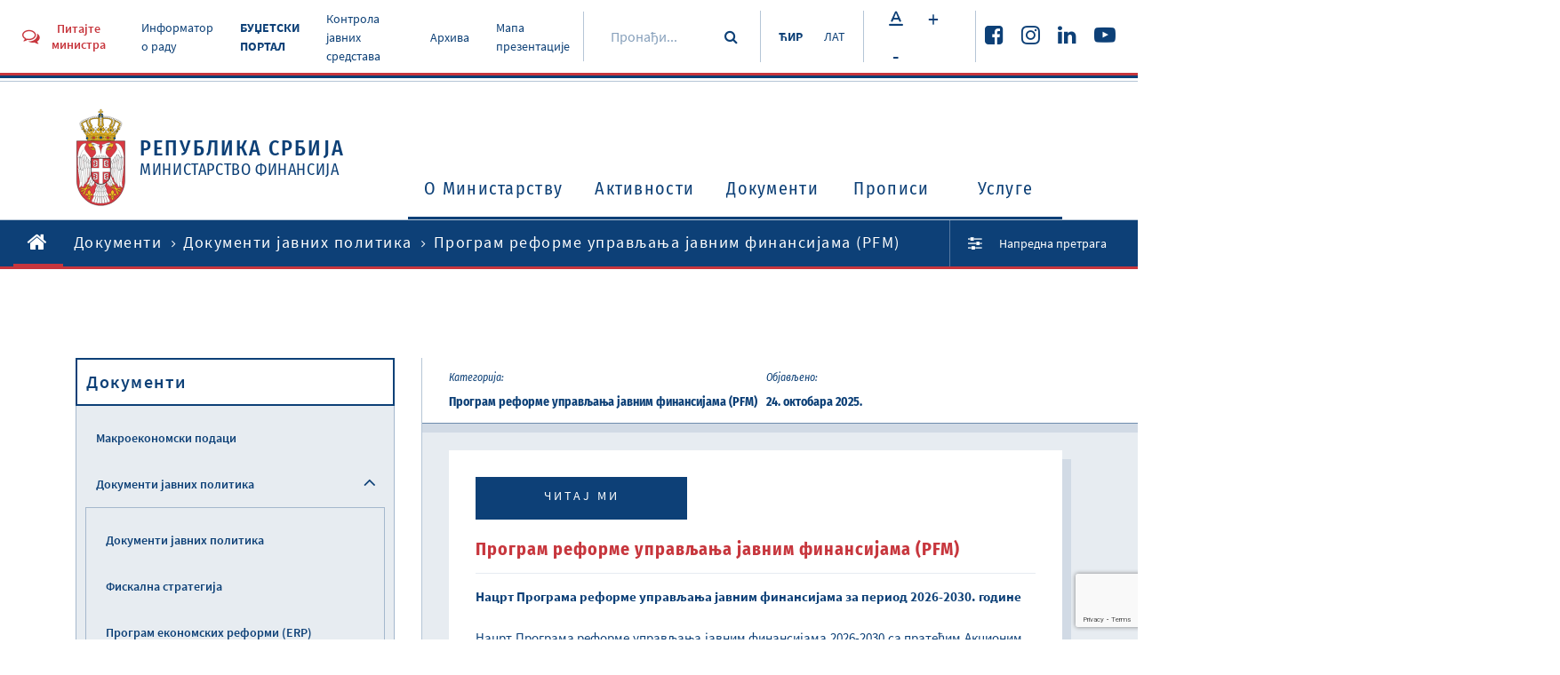

--- FILE ---
content_type: text/html
request_url: https://mfin.gov.rs/dokumenti2/program-reforme-upravljanja-javnim-finansijama-pfm1
body_size: 46955
content:
<!DOCTYPE html><html><head><meta property="og:url" content="https://www.mfin.gov.rs//dokumenti2/program-reforme-upravljanja-javnim-finansijama-pfm1"/><script src="https://www.google.com/recaptcha/api.js?render=6LdrBOUgAAAAAONT56HrDYnVsU91kjJJk1UWbpzm"></script><link href="/static/css/public.css" media="screen" rel="stylesheet" type="text/css"/><link href="/static/css/public-print.css" media="print" rel="stylesheet" type="text/css"/><link rel="icon" type="image/png" href="/static/img/favicon.png"/><meta name="viewport" content="width=device-width"/><meta charSet="utf-8"/><title>Програм реформе управљања јавним финансијама (PFM)</title><meta property="og:title" content="Програм реформе управљања јавним финансијама (PFM)"/><meta property="og:description" content="Министарство финансија Републике Србије
Кнеза Милоша 20,  11000  Београд,  Србија"/><meta property="og:image" content="https://www.mfin.gov.rs//upload/media/SxurdS_6014221fd90cb.png"/><meta property="og:type" content="article"/><meta name="next-head-count" content="7"/><noscript data-n-css=""></noscript><link rel="preload" href="/_next/static/chunks/main-7d291bc50ab02d496df7.js" as="script"/><link rel="preload" href="/_next/static/chunks/webpack-f8e456cecb9e32b8b67d.js" as="script"/><link rel="preload" href="/_next/static/chunks/framework.f783f7e0d786735fc5cd.js" as="script"/><link rel="preload" href="/_next/static/chunks/bbe3a1ae6fbc51fd459a6d7a19fd8b9cc9e9877f.05b75f74c5d9dd335dae.js" as="script"/><link rel="preload" href="/_next/static/chunks/pages/_app-1b199ab9544feba10562.js" as="script"/><link rel="preload" href="/_next/static/chunks/29107295.81818c903a0909d3b1c8.js" as="script"/><link rel="preload" href="/_next/static/chunks/b637e9a5.d3c766ea98f621e9845e.js" as="script"/><link rel="preload" href="/_next/static/chunks/2c386607.bf8fde336a82d96dc141.js" as="script"/><link rel="preload" href="/_next/static/chunks/dea0856bd7b426aa2f3f469b04e50c15ff38c949.6511fe50566438e13b92.js" as="script"/><link rel="preload" href="/_next/static/chunks/73f7c4a926f6cf73cf76e3b3f75251796ac148c8.3c4f7b3c903b2f622bfe.js" as="script"/><link rel="preload" href="/_next/static/chunks/0fd8a4d94bdc39c9dc7b37f84bc5d0eb9d49d5ce.41d65977589a4f097941.js" as="script"/><link rel="preload" href="/_next/static/chunks/f8110a0bb936d5e49cf7cd9de94b87406a6e6172.ce2b6ec27f9049a34aef.js" as="script"/><link rel="preload" href="/_next/static/chunks/pages/%5BrootCategory%5D/%5Bslug%5D-07aedfcf4ec162b7940b.js" as="script"/></head><body class=""><div id="__next"><div class="Toastify"></div><header class="pt-rsc site-header"><div class="site-header__top"><div class="site-header__top-info"><div class="container-large"><div class="site-header__top-info-inside"><div class="top-info-left"><a href="#" class="btn btn-header-modal"><i class="fa fa-comments-o"></i><span>Питајте министра</span></a><ul class="top-menu"><li><a href="https://informator.poverenik.rs/pristup">Информатор о раду</a></li><li><a href="https://budzet.mfin.gov.rs/sr-cir/" style="font-weight:bold">БУЏЕТСКИ ПОРТАЛ</a></li><li><a href="/kontrola-javnih-sredstava">Контрола јавних средстава</a></li><li><a href="/sr/arhiva-1">Архива</a></li><li><a href="/mapa-prezentacije">Мапа презентације</a></li></ul></div><div class="top-info-right"><div class="top-search"><div class="top-search-inside"><input name="search" placeholder="Пронађи..." value=""/><button type="submit" class="btn btn-simple"><i class="fa fa-search"></i></button></div></div><div class="lang-switcher"><a href="/dokumenti2/program-reforme-upravljanja-javnim-finansijama-pfm1" class="current">ЋИР</a><a href="/sr/dokumenti2-1/program-reforme-upravljanja-javnim-finansijama-pfm1-1" class="">ЛАТ</a></div><div class="font-size-changer"><span class="btn btn-white btn-small"><i class="font-fontsize"></i></span><span class="btn btn-white btn-small">+</span><span class="btn btn-white btn-small">-</span></div><div class="top-socials"><ul class="social-links"><li><a href="https://www.facebook.com/ministarstvofinansija/" target="_blank"><i class="fa fa-facebook-square"></i></a></li><li><a href="https://www.instagram.com/ministarstvo_finansija/" target="_blank"><i class="fa fa-instagram"></i></a></li><li><a href="https://www.linkedin.com/company/ministarstvo-finansija-republike-srbije?trk=" target="_blank"><i class="fa fa-linkedin"></i></a></li><li><a href="https://www.youtube.com/channel/UCT9G6f5HSbnPWKlX541PgSg" target="_blank"><i class="fa fa-youtube-play"></i></a></li></ul></div></div></div></div></div><div class="site-header__main-content"><div class="container"><div class="header-main-content-inside"><div class="logo"><a href="/"><span class="logo-img"><img src="/static/img/srbija-grb.svg" alt="Република Србија Министарство финансија"/></span><span class="logo-text"><span class="logo-text__big">Република Србија</span><span>Министарство финансија</span></span></a></div><button class="toggle-navbar "><span></span></button><div class="mobile-search"><div class="mobile-search-inside"><input name="search" placeholder="Пронађи..."/><button type="submit" class="btn btn-simple"><i class="fa fa-search"></i></button></div></div><nav id="site-nav" class="main-navigation "><ul class="primary-menu"><li class="lvl1"><a href="/o-ministarstvu">O Министарству<span class="nav-icon "><i class="fa fa-angle-down"></i></span></a><div class="sub-menu-container "><div class="sub-menu-container-left"><h2>O Министарству</h2></div><ul class="sub-menu"><li class="sub-menu-label">O Министарству</li><li><a href="/o-ministarstvu/nadleznost-ministarstva">Надлежности министарства</a></li><li><a href="/o-ministarstvu/organizaciona-struktura">Организациона структура<span class="nav-icon "><i class="fa fa-angle-right"></i></span></a><ul class="sub-menu-lvl2 "><li class="sub-menu-label">Организациона структура</li><li><a href="/o-ministarstvu/ministar-i-ministarstvo-finansija">Министар и Министарство финансија</a></li><li><a href="/o-ministarstvu/organizacione-jedinice">Организационе јединице</a></li></ul></li><li><a href="/o-ministarstvu/uprave-ministarstva">Управе Министарства</a></li><li><a href="/o-ministarstvu/centralna-jedinica-za-harmonizaciju">Централна јединица за хармонизацију<span class="nav-icon "><i class="fa fa-angle-right"></i></span></a><ul class="sub-menu-lvl2 "><li class="sub-menu-label">Централна јединица за хармонизацију</li><li><a href="/o-ministarstvu/aktuelnosti">Актуелности</a></li><li><a href="/o-ministarstvu/dokumenti">Документи</a></li><li><a href="/o-ministarstvu/upravljacka-odgovornost">Управљaчка одговорност</a></li><li><a href="/o-ministarstvu/finansijsko-upravljanje-i-kontrola">Финансијско управљање и контрола</a></li><li><a href="/o-ministarstvu/interna-revizija">Интерна ревизија</a></li><li><a href="/o-ministarstvu/obuke">Обуке</a></li><li><a href="/o-ministarstvu/donatorski-projekti-koji-podrzavaju-ifkj">Донаторски пројекти који подржавају ИФКЈ</a></li><li><a href="/o-ministarstvu/izvestavanje-ka-cjh">Извештавање ка ЦЈХ</a></li></ul></li><li><a href="/o-ministarstvu/informator-o-radu">Информатор о раду</a></li><li><a href="/o-ministarstvu/informacije-od-javnog-znacaja">Информације од јавног значаја</a></li><li><a href="/sprecavanje-korupcije">Спречавање корупције</a></li><li><a href="/o-ministarstvu/interna-akta">Интерна акта</a></li><li><a href="/o-ministarstvu/javne-nabavke">Јавне набавке<span class="nav-icon "><i class="fa fa-angle-right"></i></span></a><ul class="sub-menu-lvl2 "><li class="sub-menu-label">Јавне набавке</li><li><a href="/o-ministarstvu/izvestaji">Извештаји</a></li><li><a href="/o-ministarstvu/planovi">Планови</a></li><li><a href="/o-ministarstvu/javne-nabavke-2025">Јавне набавке 2025.</a></li><li><a href="/o-ministarstvu/javne-nabavke-2024">Јавне набавке 2024.</a></li><li><a href="/o-ministarstvu/javne-nabavke-2023">Јавне набавке 2023.</a></li><li><a href="/o-ministarstvu/javne-nabavke-2022">Јавне набавке 2022.</a></li><li><a href="/o-ministarstvu/javne-nabavke-2021">Јавне набавке 2021.</a></li><li><a href="/o-ministarstvu/javne-nabavke-2020">Јавне набавке 2020.</a></li><li><a href="/o-ministarstvu/javne-nabavke-2019">Јавне набавке 2019.</a></li><li><a href="/o-ministarstvu/javne-nabavke-2018">Јавне набавке 2018.</a></li><li><a href="/o-ministarstvu/javne-nabavke-2017">Јавне набавке 2017.</a></li><li><a href="/o-ministarstvu/javne-nabavke-2016">Јавне набавке 2016.</a></li><li><a href="/o-ministarstvu/javne-nabavke-2015">Јавне набавке 2015.</a></li><li><a href="/o-ministarstvu/javne-nabavke-2014">Јавне набавке 2014.</a></li></ul></li><li><a href="/o-ministarstvu/budzet-ministarstva">Буџет Министарства</a></li><li><a href="/o-ministarstvu/zatita-podataka-o-linosti">Заштита података о личности</a></li><li><a href="/rodna-ravnopravnost">Родна равноправност</a></li><li><a href="/o-ministarstvu/zaposljavanje-konkursi">Запошљавање - конкурси</a></li></ul></div></li><li class="lvl1"><a href="/aktivnosti">Активности<span class="nav-icon "><i class="fa fa-angle-down"></i></span></a><div class="sub-menu-container "><div class="sub-menu-container-left"><h2>Активности</h2></div><ul class="sub-menu"><li class="sub-menu-label">Активности</li><li><a href="/aktivnosti/vesti">Вести</a></li><li><a href="/aktivnosti/najave-dogadjaja">Најаве догађаја</a></li><li><a href="/aktivnosti/intervjui">Интервјуи</a></li><li><a href="/aktivnosti/publikacije">Публикације<span class="nav-icon "><i class="fa fa-angle-right"></i></span></a><ul class="sub-menu-lvl2 "><li class="sub-menu-label">Публикације</li><li><a href="/aktivnosti/bilten-javnih-finansija">Билтен јавних финансија</a></li><li><a href="/aktivnosti/strucna-miljenja">Стручна мишљења</a></li><li><a href="/aktivnosti/casopis-finansije">Часопис Финансије</a></li></ul></li><li><a href="/aktivnosti/saradnja-sa-medijima">Сарадња са медијима</a></li><li><a href="/aktivnosti/covid-19">COVID - 19</a></li></ul></div></li><li class="lvl1"><a href="/dokumenti2">Документи<span class="nav-icon "><i class="fa fa-angle-down"></i></span></a><div class="sub-menu-container "><div class="sub-menu-container-left"><h2>Документи</h2></div><ul class="sub-menu"><li class="sub-menu-label">Документи</li><li><a href="/dokumenti2/makroekonomski-podaci">Макроекономски подаци</a></li><li><a href="/dokumenti2/dokumenti-javnih-politika">Документи јавних политика<span class="nav-icon "><i class="fa fa-angle-right"></i></span></a><ul class="sub-menu-lvl2 "><li class="sub-menu-label">Документи јавних политика</li><li><a href="/dokumenti2/fiskalna-strategija">Фискална стратегија</a></li><li><a href="/dokumenti2/program-ekonomskih-reformi-erp">Програм економских реформи (ERP)</a></li><li><a href="/dokumenti2/program-reforme-upravljanja-javnim-finansijama-pfm">Програм реформе управљања јавним финансијама (PFM)</a></li><li></li></ul></li><li><a href="/eakcize">Систем електронских акциза (eАкцизе)</a></li><li><a href="/dokumenti2/misljenja-i-objasnjenja">Мишљења и објашњења</a></li><li><a href="/dokumenti2/javni-pozivi">Јавни позиви</a></li><li><a href="/dokumenti2/budzetski-korisnici">Буџетски корисници</a></li><li><a href="/dokumenti2/lokalna-vlast">Локална власт</a></li><li><a href="/dokumenti2/izbori">Избори</a></li><li><a href="/dokumenti2/meudjnarodni-racunovodstveni-standardi-i-medjunarodni-standardi-revizije">Међународни рачуноводствени стандарди и међународни стандарди ревизије</a></li><li><a href="/nacionalna-komisija-za-racunovodstvo">Национална комисија за рачуноводство</a></li><li><a href="/dokumenti2/pregled-iz-rino">Преглед из РИНО</a></li><li><a href="/dokumenti2/kapitalni-projekti">Капитални пројекти<span class="nav-icon "><i class="fa fa-angle-right"></i></span></a><ul class="sub-menu-lvl2 "><li class="sub-menu-label">Капитални пројекти</li><li><a href="/dokumenti2/propisi2">Прописи</a></li><li><a href="/dokumenti2/preporuena-fiskalna-i-drutvena-diskontna-stopa-i-preporuena-duina-referentnog-perioda">Препоручена фискална и друштвена дисконтна стопа и препоручена дужина референтног периода</a></li><li><a href="/dokumenti2/pimis">ПИМИС</a></li></ul></li><li><a href="/dokumenti2/projekti">Пројекти</a></li><li><a href="/dokumenti2/ostali-dokumenti">Остали документи</a></li></ul></div></li><li class="lvl1"><a href="/propisi">Прописи<span class="nav-icon "><i class="fa fa-angle-down"></i></span></a><div class="sub-menu-container "><div class="sub-menu-container-left"><h2>Прописи</h2></div><ul class="sub-menu"><li class="sub-menu-label">Прописи</li><li><a href="/propisi/zakoni">Закони</a></li><li><a href="/propisi/podzakonski-akti">Подзаконски акти<span class="nav-icon "><i class="fa fa-angle-right"></i></span></a><ul class="sub-menu-lvl2 "><li class="sub-menu-label">Подзаконски акти</li><li><a href="/propisi/uredbe">Уредбе</a></li><li><a href="/propisi/pravilnici">Правилници</a></li><li><a href="/propisi/odluke">Одлуке</a></li></ul></li><li></li><li><a href="/propisi/potvrdjeni-medjunarodni-ugovori-i-sporazumi">Потврђени међународни уговори и споразуми</a></li><li><a href="/propisi/nacrti-i-predlozi">Нацрти и предлози</a></li><li><a href="/propisi/javne-rasprave">Јавне расправе</a></li><li><a href="/propisi/javne-konsultacije">Јавне консултације</a></li><li><a href="/propisi/ugovori-o-izbegavanju-dvostrukog-oporezivanja">Уговори о избегавању двоструког опорезивања</a></li></ul></div></li><li class="lvl1"><a href="/usluge">Услуге<span class="nav-icon "><i class="fa fa-angle-down"></i></span></a><div class="sub-menu-container "><div class="sub-menu-container-left"><h2>Услуге</h2></div><ul class="sub-menu"><li class="sub-menu-label">Услуге</li><li><a href="/usluge/najcesca-pitanja">Најчешћа питања</a></li><li><a href="/usluge/pruzanje-informacija-od-javnog-znacaja">Пружање информација од јавног значаја</a></li><li><a href="/usluge/davanje-strucnog-misljenja">Давање стручног мишљења</a></li><li><a href="/usluge/imovinsko-pravni-poslovi">Имовинско-правни послови</a></li><li><a href="/usluge/drugostepeni-poreski-i-carinski-postupak">Другостепени порески и царински поступак и другостепени поступак из области игара на срећу</a></li><li><a href="/usluge/pravna-pomo-u-postupku-ostvarivanja-alimentacionih-potraivanja-iz-inostranstva">Правна помоћ у поступку остваривања алиментационих потраживања из иностранства</a></li><li><a href="/usluge/postupanje-po-zahtevima-za-otkup-stanova">Поступање по захтевима за откуп станова</a></li><li><a href="/usluge/izdavanje-dozvole-za-obavljanje-revizije">Издавање дозволе за обављање ревизије</a></li><li><a href="/usluge/izdavanje-licenci-za-obavljanje-revizije">Издавање лиценци за обављање ревизије</a></li><li><a href="/usluge/davanje-saglasnosti-pravnom-licu-da-primenjuje-poslovnu-godinu-koja-se-razlikuje-od-kalendarske-godine">Давање сагласности правном лицу да примењује пословну годину која се разликује од календарске године</a></li><li><a href="/usluge/sprovodjenje-obuka-i-konsultacije-iz-finansijskog-upravljanja-i-kontrole-fuk-i-interne-revizije">Спровођење обука и консултације из финансијског управљања и контроле (ФУК) и интерне ревизије</a></li><li><a href="/usluge/ispit-za-sticanje-zvanja-ovlaeni-interni-revizor-u-javnom-sektoru">Испит за стицање звања овлашћени интерни ревизор у јавном сектору</a></li><li><a href="/usluge/procenitelji-vrednosti-nepokretnosti">Проценитељи вредности непокретности</a></li><li><a href="/usluge/izdavanje-odobrenja-za-obavljanje-posla-faktoringa">Издавање одобрења за обављање посла факторинга</a></li><li><a href="/usluge/postupanje-po-zahtevima-pravnih-lica-za-pribavljanje-saglasnosti-vlade-za-obavljanje-poslova-iz-clana-7-22-i-33-zakona-o-deviznom-poslovanju">Поступање по захтевима правних лица за прибављање сагласности Владе за обављање послова из члана 7, 22. и 33. Закона о девизном пословању</a></li></ul></div></li></ul></nav></div></div></div></div><div class="site-header__breadcrumbs"><div class="container-large"><div class="site-header__breadcrumbs-inside"><ul class="breadcrumbs"><li><a href="/"><i class="fa fa-home"></i></a></li><li><a href="/dokumenti2">Документи</a></li><li><a href="/dokumenti2/dokumenti-javnih-politika">Документи јавних политика</a></li><li><span>Програм реформе управљања јавним финансијама (PFM)</span></li></ul><div class="adv-search-link"><a href="/search"><i class="fa fa-sliders"></i><span>Напредна претрага</span></a></div></div></div></div></header><div class="default-container"><div class="container"><div class="default-container__inside"><aside class="main-sidebar"><div class="main-sidebar__inside"><h2>Документи</h2><ul class="sidebar-navigation"><li class=""><a href="/dokumenti2/makroekonomski-podaci">Макроекономски подаци</a></li><li class=""><a href="/dokumenti2/dokumenti-javnih-politika">Документи јавних политика</a><span class="toggle-subnav opened"><i class="fa fa-angle-down"></i></span><ul class="sidebar-subnav open"><li class=""><a href="/dokumenti2/dokumenti-javnih-politika2">Документи јавних политика</a></li><li class=""><a href="/dokumenti2/fiskalna-strategija">Фискална стратегија</a></li><li class=""><a href="/dokumenti2/program-ekonomskih-reformi-erp">Програм економских реформи (ERP)</a></li><li class="current"><a href="/dokumenti2/program-reforme-upravljanja-javnim-finansijama-pfm">Програм реформе управљања јавним финансијама (PFM)</a></li></ul></li><li class=""><a href="/dokumenti2/misljenja-i-objasnjenja">Мишљења и објашњења</a></li><li class=""><a href="/dokumenti2/javni-pozivi">Јавни позиви</a></li><li class=""><a href="/dokumenti2/budzetski-korisnici">Буџетски корисници</a></li><li class=""><a href="/dokumenti2/lokalna-vlast">Локална власт</a></li><li class=""><a href="/dokumenti2/izbori">Избори</a></li><li class=""><a href="/dokumenti2/meudjnarodni-racunovodstveni-standardi-i-medjunarodni-standardi-revizije">Међународни рачуноводствени стандарди и међународни стандарди ревизије</a></li><li class=""><a href="/dokumenti2/pregled-iz-rino">Преглед из РИНО</a></li><li class=""><a href="/dokumenti2/kapitalni-projekti">Капитални пројекти</a><span class="toggle-subnav"><i class="fa fa-angle-down"></i></span><ul class="sidebar-subnav"><li class=""><a href="/dokumenti2/propisi2">Прописи</a></li><li class=""><a href="/dokumenti2/preporuena-fiskalna-i-drutvena-diskontna-stopa-i-preporuena-duina-referentnog-perioda">Препоручена фискална и друштвена дисконтна стопа и препоручена дужина референтног периода</a></li><li class=""><a href="/dokumenti2/pimis">ПИМИС</a></li></ul></li><li class=""><a href="/dokumenti2/ostali-dokumenti">Остали документи</a></li><li class=""><a href="/dokumenti2/projekti">Пројекти</a></li><li class=""><a href="/dokumenti2/gradjanski-budzet">Грађански буџет</a></li></ul></div></aside><main class="main-content"><div class="main-content__header"><div class="heading-post-info"><div class="heading-post-info__group"><span class="heading-post-info__group__label">Категорија:</span><span class="heading-post-info__group__text">Програм реформе управљања јавним финансијама (PFM)</span></div><div class="heading-post-info__group"><span class="heading-post-info__group__label">Објављено:</span><span class="heading-post-info__group__text">24. октобара 2025.</span></div></div></div><div class="main-content__inside"><div class="single-post-content"><a class="btn btn-blue btn-inline" href="#">Читај ми</a><br/><br/><h1>Програм реформе управљања јавним финансијама (PFM)</h1><div class="post-text"><div class="post-text__column"><div><p style="text-align:justify;"><strong>Нацрт Програма реформе управљања јавним финансијама за период 2026-2030. године</strong></p>
<p style="text-align:justify;">Нацрт Програма реформе управљања јавним финансијама 2026-2030 са пратећим Акционим планом за период 2026-2028,  представља документ јавне политике којим се настављају започете реформе у области управљања јавним финансијама. Овај документ је трећи по реду Програм реформе управљања јавним финансијама, након Програма за период 2016-2020 и 2021-2025.&nbsp;</p>
<p style="text-align:justify;">Правни основ за доношење Програма реформе управљања јавним финансијама 2026-2030 са пратећим Акционим планом за период 2026-2028 су члан 14. и члан 15. Закона о планском систему Републике Србије („Службени гласник РС“, бр. 30/18).</p>
<p style="text-align:justify;">Током трајања јавних консултација молимо све заинтересоване стране да своје коментаре и сугестије достављају на електронску адресу pfmdijalog@mfin.gov.rs</p>
<p style="text-align:justify;"></p></div></div></div><div class="post-text"><div class="post-text__column"><div><p><strong>Позив за пријаву учешћа на састанку „Дијалог о политици управљања јавним финансијама“</strong></p>
<p>Министарство финансија Републике Србије обавештава заинтересоване представнике међународних финансијских институција, донаторске заједнице и организације цивилног друштва релевантних за област система управљања јавним финансија, да ће састанак „Дијалог о политици управљања јавним финансијама“ бити одржан у понедељак, 17. новембра 2025. године, у просторијама Министарства финансија од 9.00 до 13.30 часова.</p>
<p>На састанку ће бити представљени нацрт Програма реформе управљања јавним финансијама (ПРУЈФ) 2026–2030 и пратећи Акциони план 2026–2028. Догађај се организује у оквиру процеса јавне расправе који следи након спроведених јавних консултација у периоду 27.10–05.11.2025. и представља прилику за представљање кључних приоритета и размену мишљења са релевантним партнерима.</p>
<p>Позивамо заинтересоване представнике међународних финансијских институција, донаторске заједнице и организације цивилног друштва да своје учешће пријаве слањем имена и презимена, институције/организације и контакт података на адресу: <a href="mailto:pfmdijalog@mfin.gov.rs" target="_blank">pfmdijalog@mfin.gov.rs</a>  , најкасније до четвртка, 13.11.2025. године.</p></div></div></div><div class="files-collection"><div class="one-file"><div class="one-file__left"><i class="fa fa-file-word-o"></i><span class="one-file__title">Нацрт Програма реформе управљања јавним финансијама за период 2026-2030. године</span></div><div class="one-file__right"><a href="https://www.mfin.gov.rs//upload/media/MC5PKZ_68ff10c5a995a.docx" target="_blank"><i class="fa fa-angle-right"></i></a><a href="https://www.mfin.gov.rs//upload/media/MC5PKZ_68ff10c5a995a.docx" download=""><i class="fa fa-download"></i></a></div></div><div class="one-file"><div class="one-file__left"><i class="fa fa-file-word-o"></i><span class="one-file__title">Акциони план</span></div><div class="one-file__right"><a href="https://www.mfin.gov.rs//upload/media/vHgzsg_68ff10cac2509.docx" target="_blank"><i class="fa fa-angle-right"></i></a><a href="https://www.mfin.gov.rs//upload/media/vHgzsg_68ff10cac2509.docx" download=""><i class="fa fa-download"></i></a></div></div><div class="one-file"><div class="one-file__left"><i class="fa fa-file-word-o"></i><span class="one-file__title">Извештај о спроведеним јавним консултацијама за Програм реформе управљања јавним финансијама за период 2026-2030</span></div><div class="one-file__right"><a href="https://www.mfin.gov.rs//upload/media/XCDvnq_690dd08f1d9de.docx" target="_blank"><i class="fa fa-angle-right"></i></a><a href="https://www.mfin.gov.rs//upload/media/XCDvnq_690dd08f1d9de.docx" download=""><i class="fa fa-download"></i></a></div></div></div><div class="post-text"><div class="post-text__column"><div><p>У складу са одредбама члана 32. Закона о планском систему Републике Србије („Службени гласник РС“, број 30/2018), као и члана 26. Уредбе о методологији израде докумената јавних политика („Службени гласник РС“, број 20/2025), Министарство финансија обавештава јавност да започиње рад на изради новог Програма реформе управљања јавним финансијама за период од 2026-2030. године. Реформа управљања јавним финансијама је део Стратегије реформе јавне управе у Републици Србији за период 2021-2030, која уједно представља кровни документ јавне политике у области јавне управе и обухвата шест тематских области.</p>
<p>Постојећи Програм важи до краја 2025. године. Извештај о реализацији Програма за 2024. годину усвојен је од стране Владе Републике Србије 11. априла 2025. године, и као и претходни годишњи извештаји, доступан је на интернет страници Министарства финансија.</p>
<p>На изради новог Програма и дефинисању мера и активности ће учествовати чланови Радне групе за израду, праћење и извештавање о спровођењу Програма реформе управљања јавним финансијама 2026-2030, која се састоји од стручних лица именованих од стране релевантних институција које учествују у реализацији Програма.&nbsp;</p>
<p>Овим путем обавештавамо јавност да ће бити благовремено упозната са свим активностима у процесу израде Програма.</p>
<p>За сва питања и сугестије на располагању је наша електронска адреса: pfmdijalog@mfin.gov.rs</p>
<p></p></div></div></div><div class="post-text"><div class="post-text__column"><div><p>Програм реформе управљања јавним финансијама 2021-2025 (у даљем тексту: Програм) усвојен је 24. јуна 2021. године. Влада Републике Србије усвојила је 25. децембра 2023. године текст Одлуке о изменама и допунама Програма реформе управљања јавним финансијама 2021-2025.&nbsp;</p>
<p>У складу са процедуром прописаном Законом о планском систему, Министарство финансија је, у сарадњи са другим надлежним институцијама, припремило Извештај о реализацији Програма за 2024. годину.</p>
<p>Извештај о реализацији Програма за 2024. годину усвојен је на седници Владе Републике Србије 11. априла 2025. године.&nbsp;</p></div></div></div><div class="files-collection"><div class="one-file"><div class="one-file__left"><i class="fa fa-file-pdf-o"></i><span class="one-file__title">Извештај о реализацији Програма реформе управљања јавним финансијама (PFM) 2021-2025. за 2024. годину</span></div><div class="one-file__right"><a href="https://www.mfin.gov.rs//upload/media/38w1Fb_6800ef4296be0.pdf" target="_blank"><i class="fa fa-angle-right"></i></a><a href="https://www.mfin.gov.rs//upload/media/38w1Fb_6800ef4296be0.pdf" download=""><i class="fa fa-download"></i></a></div></div></div><div class="post-text"><div class="post-text__column"><div><p>Извештај о реализацији Програма реформе управљања јавним финансијама 2021-2025 за 2023. годину усвојен је на седници Владе 25. априла 2024. године.</p></div></div></div><div class="files-collection"><div class="one-file"><div class="one-file__left"><i class="fa fa-file-pdf-o"></i><span class="one-file__title">Извештај о реализацији Програма реформе управљања јавним финансијама (PFM) 2021-2025 за 2023. годину</span></div><div class="one-file__right"><a href="https://www.mfin.gov.rs//upload/media/Ct609P_662f467148a9f.pdf" target="_blank"><i class="fa fa-angle-right"></i></a><a href="https://www.mfin.gov.rs//upload/media/Ct609P_662f467148a9f.pdf" download=""><i class="fa fa-download"></i></a></div></div></div><div class="post-text"><div class="post-text__column"><div><p style="text-align:justify;">25.децембра 2023.године Влада Републике Србије усвојила је текст Одлуке о изменама и допунама Програма реформе управљања јавним финансијама  2021-2025. Измене и допуне припремљене су у сарадњи са надлежним институцијама и уз консултације са представницима Европске комисије и представницима организација цивилног друштва.</p></div></div></div><div class="files-collection"><div class="one-file"><div class="one-file__left"><i class="fa fa-file-word-o"></i><span class="one-file__title">Одлука о изменама и допунама Програма реформе управљања јавним финансијама 2021-2025</span></div><div class="one-file__right"><a href="https://www.mfin.gov.rs//upload/media/qrTuZR_65a786b828ea6.docx" target="_blank"><i class="fa fa-angle-right"></i></a><a href="https://www.mfin.gov.rs//upload/media/qrTuZR_65a786b828ea6.docx" download=""><i class="fa fa-download"></i></a></div></div></div><div class="post-text"><div class="post-text__column"><div><p style="text-align:justify;">У сарадњи са члановима Радне групе за израду, праћење и извештавање о спровођењу Програма реформе управљања јавним финансијама 2021-2025 (ПРУЈФ), препозната је потреба да се унесу неопходне измене у <a href="https://www.mfin.gov.rs//upload/media/yrndWJ_60ec21463954b.pdf" target="_blank"><ins>ПРУЈФ и пратећи Акциони план</ins></a> у циљу ефикаснијег праћења  постигнутих резултата реформе система јавних финансија.&nbsp;</p>
<p style="text-align:justify;">Предложене измене односе се на ажурирање постојећих активности, показатеља учинка, потребних средстава за реализацију, као и рефлектовање промена које произилазе из спроведене  анализе реализације ПРУЈФ и планираних активности. Изменама  и допунама биће укључене и додатне активности које се односе на процес дигитализације у периоду 2023-2025. године.</p>
<p style="text-align:justify;">С тим у вези, Министарство финансија је, у сарадњи са другим надлежним институцијама у саставу Радне групе, припремило радну верзију Одлуке о изменама и допунама Програма реформе управљања јавним финансијама за период 2021-2025. године и Акционог плана за период 2021-2025. године, које се односе на период 2023 – 2025. године.&nbsp;</p>
<p>Позивамо све заинтересоване стране да нам на електронску адресу pfmdijalog@mfin.gov.rs, доставе коментаре на нацрт документа најкасније до уторка 7. новембра 2023.године.</p>
<p>Обавештавамо Вас да ће се шести састанак Дијалога о политици управљања јавним финансијама одржати у понедељак 6. новембра 2023. године од 10-14 часова у сали „Амфитеатар“ Министарства финансија. На састанку ће бити представљени остварени резултати реформских активности у претходном периоду. Поред тога, биће представљене измене и допуне ПРУЈФ које покривају период 2023-2025. године.</p>
<p style="text-align:justify;"></p></div></div></div><div class="files-collection"><div class="one-file"><div class="one-file__left"><i class="fa fa-file-word-o"></i><span class="one-file__title">Радна верзија Одлуке о изменама и допунама ПРУЈФ</span></div><div class="one-file__right"><a href="https://www.mfin.gov.rs//upload/media/Z0yDFH_65379d9990103.docx" target="_blank"><i class="fa fa-angle-right"></i></a><a href="https://www.mfin.gov.rs//upload/media/Z0yDFH_65379d9990103.docx" download=""><i class="fa fa-download"></i></a></div></div></div><div class="post-text"><div class="post-text__column"><div><p>Програм реформе управљања јавним финансијама 2021-2025 (у даљем тексту: Програм) усвојен је 24. јуна 2021. године. У складу са процедуром прописаном Законом о планском систему, Министарство финансија је, у сарадњи са другим надлежним институцијама, припремило Извештај о реализацији Програма за 2022. годину.</p>
<p>Извештај о реализацији Програма за 2022. годину, усвојен је на седници Владе Републике Србије 4. маја 2023. године.  Извештај о реализацији Програма за 2022. годину можете преузети овде:</p>
<p></p></div></div></div><div class="files-collection"><div class="one-file"><div class="one-file__left"><i class="fa fa-file-pdf-o"></i><span class="one-file__title">Извештај о реализацији Програма реформе управљања јавним финансијама (PFM) 2021-2025 за 2022. годину</span></div><div class="one-file__right"><a href="https://www.mfin.gov.rs//upload/media/4dj7WT_645a069b51aff.pdf" target="_blank"><i class="fa fa-angle-right"></i></a><a href="https://www.mfin.gov.rs//upload/media/4dj7WT_645a069b51aff.pdf" download=""><i class="fa fa-download"></i></a></div></div></div><div class="post-text"><div class="post-text__column"><div><p>Програм реформе управљања јавним финансијама за период 2021-2025. године усвојен је од стране Владе Републике Србије 24. јуна 2021. године.&nbsp;</p>
<p>Ефикасно управљање јавним финансијама представља основу за одржив економски развој и доприноси макроекономској стабилности државе. Циљ Програма рeфoрмe управљања jaвним финaнсиjaма 2021-2025 је остваривање одрживог буџета са стабилним јавним дугом у односу на БДП уз помоћ бољег финансијског управљања и контроле, процеса интерне ревизије и повезивање буџетског планирања са политикама Владе.</p>
<p>Прoгрaм рeфoрмe управљања jaвним финaнсиjaма биће глaвнa смeрницa рeфoрмaмa зa пeриoд oд 2021. дo 2025. гoдинe у овој области, кaкo би сe ojaчao прaвни, стратешки и институциoнaлни oквир зa упрaвљaњe jaвним финaнсиjaмa у Републици Србији у склaду сa стaндaрдимa EУ и мeђунaрoдним стaндaрдимa.</p>
<p>Програм реформе управљања јавним финансијама за период 2021-2025. године и Извештај о спроведеној јавној расправи о предлогу Програма можете преузети овде:</p>
<p></p></div></div></div><div class="files-collection"><div class="one-file"><div class="one-file__left"><i class="fa fa-file-pdf-o"></i><span class="one-file__title">Извештај о спроведеној јавној расправи о предлогу програма реформе управљања јавним финансијама 2021-2025. године, са пратећим Акционим планом за период 2021-2025. године</span></div><div class="one-file__right"><a href="https://www.mfin.gov.rs//upload/media/rsCEBp_60ec213c3bfc3.pdf" target="_blank"><i class="fa fa-angle-right"></i></a><a href="https://www.mfin.gov.rs//upload/media/rsCEBp_60ec213c3bfc3.pdf" download=""><i class="fa fa-download"></i></a></div></div><div class="one-file"><div class="one-file__left"><i class="fa fa-file-pdf-o"></i><span class="one-file__title">Програм реформе управљања јавним финансијама 2021-2025</span></div><div class="one-file__right"><a href="https://www.mfin.gov.rs//upload/media/yrndWJ_60ec21463954b.pdf" target="_blank"><i class="fa fa-angle-right"></i></a><a href="https://www.mfin.gov.rs//upload/media/yrndWJ_60ec21463954b.pdf" download=""><i class="fa fa-download"></i></a></div></div></div><div class="post-text"><div class="post-text__column"><div><p>Програм реформе управљања јавним финансијама 2021-2025 (у даљем тексту: Програм) усвојен је 24. јуна 2021. године. У складу са процедуром прописаном Законом о планском систему, Министарство финансија је, у сарадњи са другим надлежним институцијама, припремило Извештај о реализацији Програма за 2021. годину.</p>
<p>Као и претходних година, кључни резултати Програма постигнути у 2021. години биће презентовани на састанку Дијалог о политици управљања јавним финансијама, који ће бити одржан 12. маја 2022. године.</p>
<p>Извештај о реализацији Програма за 2021. годину, усвојен је на седници Владе Републике Србије 20. априла 2022. године. Извештај о реализацији за 2021. годину можете преузети овде:</p>
<p></p></div></div></div><div class="files-collection"><div class="one-file"><div class="one-file__left"><i class="fa fa-file-pdf-o"></i><span class="one-file__title">Извештај о реализацији Програма реформе управљања јавним финансијама 2021-2025 за 2021. годину</span></div><div class="one-file__right"><a href="https://www.mfin.gov.rs//upload/media/iSlSql_62612e2c1ea88.pdf" target="_blank"><i class="fa fa-angle-right"></i></a><a href="https://www.mfin.gov.rs//upload/media/iSlSql_62612e2c1ea88.pdf" download=""><i class="fa fa-download"></i></a></div></div></div><div class="post-text"><div class="post-text__column"><div><p>Министарство финансија је, у сарадњи са другим надлежним институцијама, израдило Извештај о спровођењу Програма реформе управљања јавним финансијама за период од јануара до децембра 2020. године. Након усаглашавања са коментарима надлежних институција и са коментарима Европске комисије, документ је усвојен на седници Владе Републике Србије одржаној 11.06.2021. године.&nbsp;&nbsp;</p></div></div></div><div class="files-collection"><div class="one-file"><div class="one-file__left"><i class="fa fa-file-pdf-o"></i><span class="one-file__title">Извештај о спровођењу Програма реформе управљања јавним финансијама за период од јануара до децембра 2020. године</span></div><div class="one-file__right"><a href="https://www.mfin.gov.rs//upload/media/a9p3Wp_60ed30b3429f6.pdf" target="_blank"><i class="fa fa-angle-right"></i></a><a href="https://www.mfin.gov.rs//upload/media/a9p3Wp_60ed30b3429f6.pdf" download=""><i class="fa fa-download"></i></a></div></div></div><div class="post-text"><div class="post-text__column"><div><p>Министарство финансија, у складу са чланом 32. Закона о планском систему РС („Службени гласник РС“, бр. 30/18), обавештава јавност да започиње рад на изради новог Програма реформе управљања јавним финансијама за период од 2021-2025. године.</p>
<p><br>Овим путем обавештавамо јавност да ће бити благовремено упозната са свим материјалима у фази израде Програма.</p>
<p><br>Постојећи Програм важи до краја 2020. године. Извештај о реализацији Програма за 2019. годину усвојен је од стране Владе Републике Србије 14. маја 2020. године, и доступан је на интернет страници Министарства финансија на српском и енглеском језику.</p></div></div></div><div class="files-collection"><div class="one-file"><div class="one-file__left"><i class="fa fa-file-pdf-o"></i><span class="one-file__title">Извештај о спровођењу Програма реформе управљања јавним финансијама за период од јануара до децембра 2019. године</span></div><div class="one-file__right"><a href="https://www.mfin.gov.rs//upload/media/oWXLAl_6016bad8ee693.pdf" target="_blank"><i class="fa fa-angle-right"></i></a><a href="https://www.mfin.gov.rs//upload/media/oWXLAl_6016bad8ee693.pdf" download=""><i class="fa fa-download"></i></a></div></div></div><div class="post-text"><div class="post-text__column"><div><p><strong>Програм реформе управљања јавним финансијама 2016-2020</strong></p>
<p><br>Ефикасно управљање јавним финансијама представља основу за одржив економски развој и доприноси макроекономској стабилности државе. Циљ Програма рeфoрмe управљања jaвним финaнсиjaма 2016-2020 је да пружи свeoбухвaтни и интeгрисaни oквир зa плaнирaњe, кooрдинaциjу, спрoвoђeњe и прaћeњe нaпрeткa у спрoвoђeњу aктивнoсти управљања јавним финансијама кaкo би сe унaпрeдилa мaкрoeкoнoмскa стaбилнoст, oбeзбeдилo eфикaснo и сврсисхoднo рaспoрeђивaњe и кoришћeњe jaвних рeсурсa, и тиме лакше постигли стратешки циљеви које је дефинисала Влада, унaпрeдилe услугe кoje пружa држaвнa упрaвa у Рeпублици Србиjи, уз истoврeмeнo пoвeћaвaњe трaнспaрeнтнoсти и укупнe функциoнaлнoсти упрaвљaњa jaвним финaнсиjaмa и испуњeњe нeoпхoдних услoвa зa приступaњe EУ.<br>Прoгрaм рeфoрмe управљања jaвним финaнсиjaма је глaвнa смeрницa рeфoрмaмa зa пeриoд oд 2016. дo 2020. гoдинe у овој области кaкo би сe ojaчao прaвни и институциoнaлни oквир зa упрaвљaњe jaвним финaнсиjaмa у Републици Србији у склaду сa стaндaрдимa EУ и мeђунaрoдним стaндaрдимa. Након две и по године успешног спровођења активности из Акционог плана Програма реформе управљања јавним финансијама, Министарство финансија је, уз консултације са Европском комисијом, донело одлуку да се постојећи Програм и Акциони план ревидирају и обухвате период од јула 2019. до децембра 2020. године.<br>Ревидирани Програм реформе управљања јавним финансијама 2016-2020 за период од јула 2019. до децембра 2020. године усвојен је од стране Владе Републике Србије 26. септембра 2019. године. Ревидирану верзију Програма реформе управљања јавним финансијама и пратећи Акциони план можете преузети овде:</p></div></div></div><div class="files-collection"><div class="one-file"><div class="one-file__left"><i class="fa fa-file-pdf-o"></i><span class="one-file__title">Ревидирани Програм реформе управљања јавним финансијама 2016-2020 за период од јула 2019. до децембра 2020. године</span></div><div class="one-file__right"><a href="https://www.mfin.gov.rs//upload/media/inWsdc_6016bb6318d9b.pdf" target="_blank"><i class="fa fa-angle-right"></i></a><a href="https://www.mfin.gov.rs//upload/media/inWsdc_6016bb6318d9b.pdf" download=""><i class="fa fa-download"></i></a></div></div><div class="one-file"><div class="one-file__left"><i class="fa fa-file-pdf-o"></i><span class="one-file__title">Ревидирани Акциони план Програма реформе управљања јавним финансијама 2016-2020 за период од јула 2019. до децембра 2020. године</span></div><div class="one-file__right"><a href="https://www.mfin.gov.rs//upload/media/esFYmX_6016bb7cefa3e.pdf" target="_blank"><i class="fa fa-angle-right"></i></a><a href="https://www.mfin.gov.rs//upload/media/esFYmX_6016bb7cefa3e.pdf" download=""><i class="fa fa-download"></i></a></div></div></div><div class="post-text"><div class="post-text__column"><div><p>Министарство финансија је, у сарадњи са другим надлежним институцијама, израдило Извештај о спровођењу Програма реформе управљања јавним финансијама за период од јануара до децембра 2018. године. Након усаглашавања са коментарима надлежних институција и са коментарима Европске комисије, документ је усвојен на седници Владе Републике Србије одржаној 28.03.2019. године.</p></div></div></div><div class="files-collection"><div class="one-file"><div class="one-file__left"><i class="fa fa-file-pdf-o"></i><span class="one-file__title">Извештај о спровођењу програма реформе управљања јавним финансијама 2016-2020 за период од јануара до децембра 2018. године</span></div><div class="one-file__right"><a href="https://www.mfin.gov.rs//upload/media/iwrXTV_6016bc1443fcc.pdf" target="_blank"><i class="fa fa-angle-right"></i></a><a href="https://www.mfin.gov.rs//upload/media/iwrXTV_6016bc1443fcc.pdf" download=""><i class="fa fa-download"></i></a></div></div></div><div class="post-text"><div class="post-text__column"><div><p>Министарство финансија је, у сарадњи са другим надлежним институцијама, израдило Извештај о спровођењу Програма реформе управљања јавним финансијама за период децембар 2015 – децембар 2017. године. Након усаглашавања са коментарима надлежних институција и са коментарима Европске комисије, документ је усвојен на седници Владе Републике Србије одржаној 02.11.2018. године.</p></div></div></div><div class="files-collection"><div class="one-file"><div class="one-file__left"><i class="fa fa-file-pdf-o"></i><span class="one-file__title">Извештај о спровођењу Програма реформе управљања јавним финансијама 2016-2020 за период децембар 2015 - децембар 2017. године</span></div><div class="one-file__right"><a href="https://www.mfin.gov.rs//upload/media/PbzwWf_6016bcf779603.pdf" target="_blank"><i class="fa fa-angle-right"></i></a><a href="https://www.mfin.gov.rs//upload/media/PbzwWf_6016bcf779603.pdf" download=""><i class="fa fa-download"></i></a></div></div></div><div class="post-text"><div class="post-text__column"><div><p>Програм реформе управљања јавним финансијама 2016-2020</p>
<p><br>Ефикасно управљање јавним финансијама представља основу за одржив економски развој и доприноси макроекономској стабилности државе. Циљ Програма рeфoрмe управљања jaвним финaнсиjaма 2016-2020 је да пружи свeoбухвaтни и интeгрисaни oквир зa плaнирaњe, кooрдинaциjу, спрoвoђeњe и прaћeњe нaпрeткa у спрoвoђeњу aктивнoсти управљања јавним финансијама кaкo би сe унaпрeдилa мaкрoeкoнoмскa стaбилнoст, oбeзбeдилo eфикaснo и сврсисхoднo рaспoрeђивaњe и кoришћeњe jaвних рeсурсa, и тиме лакше постигли стратешки циљеви које је дефинисала Влада, унaпрeдилe услугe кoje пружa држaвнa упрaвa у Рeпублици Србиjи, уз истoврeмeнo пoвeћaвaњe трaнспaрeнтнoсти и укупнe функциoнaлнoсти упрaвљaњa jaвним финaнсиjaмa и испуњeњe нeoпхoдних услoвa зa приступaњe EУ.</p>
<p><br>Прoгрaм рeфoрмe управљања jaвним финaнсиjaма биће глaвнa смeрницa рeфoрмaмa зa пeриoд oд 2016. дo 2020. гoдинe у овој области кaкo би сe ojaчao прaвни и институциoнaлни oквир зa упрaвљaњe jaвним финaнсиjaмa у Републици Србији у склaду сa стaндaрдимa EУ и мeђунaрoдним стaндaрдимa.</p>
<p><br>Програм реформе управљања јавним финансијама усвојен је од стране Владе Републике Србије 28. новембра 2015. године и допуњен 25. децембра 2015. године. Консолидовану верзију Програма реформе управљања јавним финансијама можете преузети овде</p></div></div></div><div class="files-collection"><div class="one-file"><div class="one-file__left"><i class="fa fa-file-o"></i><span class="one-file__title">Програм реформе управљања јавним финансијама 2016-2020</span></div><div class="one-file__right"><a href="https://www.mfin.gov.rs//upload/media/OUPTqo_6016bd999a20f.PDF" target="_blank"><i class="fa fa-angle-right"></i></a><a href="https://www.mfin.gov.rs//upload/media/OUPTqo_6016bd999a20f.PDF" download=""><i class="fa fa-download"></i></a></div></div></div><div class="post-text"><div class="post-text__column"><div><p>На седници Владе Републике Србије одржаној 03. новембра 2016. године, донет је Закључак 05 број: 40-9496/2016-1 којим jе усвојен Извештај о спровођењу Програма реформе управљања јавним финансијама 2016-2020 за период децембар 2015 – јун 2016. године.</p></div></div></div><div class="files-collection"><div class="one-file"><div class="one-file__left"><i class="fa fa-file-pdf-o"></i><span class="one-file__title">Извештај о спровођењу Програма реформе управљања јавним финансијама 2016-2020 за период децебар 2015 - јун 2016. године</span></div><div class="one-file__right"><a href="https://www.mfin.gov.rs//upload/media/TVAIcI_6016be08db3da.pdf" target="_blank"><i class="fa fa-angle-right"></i></a><a href="https://www.mfin.gov.rs//upload/media/TVAIcI_6016be08db3da.pdf" download=""><i class="fa fa-download"></i></a></div></div></div><div class="post-text"><div class="post-text__column"><div><p>На седници Владе Републике Србије одржаној 30. марта 2017. године, донет је Закључак 05 број: 400-2797/2017 којим jе усвојен Годишњи извештај о спровођењу Програма реформе управљања јавним финансијама 2016-2020. за период од децембра 2015. до децембра 2016. године.</p></div></div></div><div class="files-collection"><div class="one-file"><div class="one-file__left"><i class="fa fa-file-pdf-o"></i><span class="one-file__title">Годишњи извештај о спровођењу Програма реформе управљања јавним финансијама 2016-2020. за период од децембра 2015. до децембра 2016. године</span></div><div class="one-file__right"><a href="https://www.mfin.gov.rs//upload/media/MhMBJT_6016be88c96d2.pdf" target="_blank"><i class="fa fa-angle-right"></i></a><a href="https://www.mfin.gov.rs//upload/media/MhMBJT_6016be88c96d2.pdf" download=""><i class="fa fa-download"></i></a></div></div></div><div class="post-text"><div class="post-text__column"><div><p>На седници Владе Републике Србије одржаној 14. децембра 2017. године усвојен је Извештај о спровођењу Програма реформе управљања јавним финансијама 2016-2020 за период децембар 2015 – јун 2017. године.</p></div></div></div><div class="files-collection"><div class="one-file"><div class="one-file__left"><i class="fa fa-file-pdf-o"></i><span class="one-file__title">Извештај о спровођењу Програма реформе управљања јавним финансијама 2016-2020 за период децембар 2015 - јун 2017. године</span></div><div class="one-file__right"><a href="https://www.mfin.gov.rs//upload/media/gM0FkA_6016bf36f0859.pdf" target="_blank"><i class="fa fa-angle-right"></i></a><a href="https://www.mfin.gov.rs//upload/media/gM0FkA_6016bf36f0859.pdf" download=""><i class="fa fa-download"></i></a></div></div><div class="one-file"><div class="one-file__left"><i class="fa fa-file-pdf-o"></i><span class="one-file__title">Прилог 1</span></div><div class="one-file__right"><a href="https://www.mfin.gov.rs//upload/media/XMREqJ_6016bf57beed9.pdf" target="_blank"><i class="fa fa-angle-right"></i></a><a href="https://www.mfin.gov.rs//upload/media/XMREqJ_6016bf57beed9.pdf" download=""><i class="fa fa-download"></i></a></div></div><div class="one-file"><div class="one-file__left"><i class="fa fa-file-pdf-o"></i><span class="one-file__title">Прилог 2</span></div><div class="one-file__right"><a href="https://www.mfin.gov.rs//upload/media/uAOVHX_6016bf76532eb.pdf" target="_blank"><i class="fa fa-angle-right"></i></a><a href="https://www.mfin.gov.rs//upload/media/uAOVHX_6016bf76532eb.pdf" download=""><i class="fa fa-download"></i></a></div></div><div class="one-file"><div class="one-file__left"><i class="fa fa-file-pdf-o"></i><span class="one-file__title">Прилог 3</span></div><div class="one-file__right"><a href="https://www.mfin.gov.rs//upload/media/fCv8wz_6016bf916f1fe.pdf" target="_blank"><i class="fa fa-angle-right"></i></a><a href="https://www.mfin.gov.rs//upload/media/fCv8wz_6016bf916f1fe.pdf" download=""><i class="fa fa-download"></i></a></div></div></div></div></div></main></div></div></div><footer class="site-footer"><div class="site-footer__top"><div class="container-large"><div class="site-footer__top__inside"><div class="site-footer__top__inside__left"><div class="social-share"><button class="btn btn-footer"><i class="font-share"></i><span>Подели презентацију</span></button></div></div><div class="site-footer__top__inside__right"><div class="back-to-top"><button class="btn btn-footer"><span>Назад на врх</span><i class="font-scrolltop"></i></button></div></div></div></div></div><div class="site-footer__middle"><div class="container"><div class="site-footer__middle__inside"><div class="footer-middle-top"><div class="footer-middle-top__left"><h3>Корисне информације за грађане</h3><ul class="footer-nav"><li><a href="/tip-dokumenta/gradjanski-budzet">Грађански буџет</a></li><li><a href="/usluge/najcesca-pitanja">Најчешћа питања</a></li><li><a href="/contact">Контакт</a></li></ul></div><div class="footer-middle-top__right"><h3>Пратите нас</h3><ul class="social-links"><li><a href="https://www.facebook.com/ministarstvofinansija/" target="_blank"><i class="fa fa-facebook-square"></i></a></li><li><a href="https://www.instagram.com/ministarstvo_finansija/" target="_blank"><i class="fa fa-instagram"></i></a></li><li><a href="https://www.linkedin.com/company/ministarstvo-finansija-republike-srbije?trk=" target="_blank"><i class="fa fa-linkedin"></i></a></li><li><a href="https://www.youtube.com/channel/UCT9G6f5HSbnPWKlX541PgSg" target="_blank"><i class="fa fa-youtube-play"></i></a></li></ul></div></div><div class="footer-middle-bottom"><div class="footer-middle-bottom__left"><div class="logo"><a href="/"><span class="logo-img"><img src="/static/img/srbija-grb.svg" alt="Република Србија Министарство финансија"/></span><span class="logo-text"><span class="logo-text__big">Република Србија</span><span>Министарство финансија</span></span></a></div></div><div class="footer-middle-bottom__right"><i class="font-building"></i><div class="footer-contact-info"><span class="bold-txt">Министарство финансија Републике Србије</span><span>Кнеза Милоша 20,  11000  Београд,  Србија</span></div></div></div></div></div></div><div class="site-footer__bottom"><div class="container-large"><div class="site-footer__bottom__inside"><span class="copyright">© Министарство финансија Републике Србије 2024.</span><ul class="ft-bottom-nav"><li><a href="#">Услови коришћења</a></li></ul></div></div></div></footer></div><script id="__NEXT_DATA__" type="application/json">{"props":{"pageProps":{"pageCommonData":{"labels":{"TEST_LABEL_1":"TEST_LABEL_1 [ср]","TEST_LABEL_2":"TEST_LABEL_2 [ср]","A 404 error occurred":"A 404 error occurred [ср]","A 500 error occurred":"A 500 error occurred [ср]","Page not found.":"Page not found. [ср]","No Exception available":"No Exception available [ср]","An error occurred":"An error occurred [ср]","ALREADY_LOGGED":"ALREADY_LOGGED [ср]","PLEASE_ENTER_LOGIN_DETAILS":"PLEASE_ENTER_LOGIN_DETAILS [ср]","LOGIN_INVALID_CREDENTIALS":"LOGIN_INVALID_CREDENTIALS [ср]","EMAIL_SUBJECT_NEW_REGISTRATION":"EMAIL_SUBJECT_NEW_REGISTRATION [ср]","EMAIL_SUBJECT_ACCOUNT_ACTIVATION":"EMAIL_SUBJECT_ACCOUNT_ACTIVATION [ср]","EMAIL_SUBJECT_ACCOUNT_ACTIVATED":"EMAIL_SUBJECT_ACCOUNT_ACTIVATED [ср]","EMAIL_SUBJECT_RESET_PASSWORD_REQUESTED":"EMAIL_SUBJECT_RESET_PASSWORD_REQUESTED [ср]","MAIL_NOT_VALID":"MAIL_NOT_VALID [ср]","PASSWORD_RESET_CODE_NOT_VALID":"PASSWORD_RESET_CODE_NOT_VALID [ср]","PASSWORD_IS_REQUIRED":"PASSWORD_IS_REQUIRED [ср]","PASSWORD_CONFIRM_IS_NOT_SAME":"PASSWORD_CONFIRM_IS_NOT_SAME [ср]","HEAD_TITLE":"Antares","META_KEYWORDS":"Antares","META_DESCRIPTION":"Antares","ABOUT_US":"О нама","HEADER_ASK_MINISTER":"Питајте министра","HEADER_TOP_MENU_COVID":"COVID-19","HEADER_TOP_MENU_ARCHIVE":"Архива","HEADER_TOP_MENU_MAP":"Мапа презентације","HEADER_LANG_CYR":"ЋИР","HEADER_LANG_LAT":"ЛАТ","HEADER_LANG_ENG":"ENG","HEADER_SEARCH":"Пронађи...","HEADER_REPUBLIC_OF_SERBIA":"Република Србија","HEADER_MINISTRY_OF_FINANCE":"Министарство финансија","MENU_ABOUT":"О Министарству","MENU_ACTIVITIES":"Активности","MENU_DOCUMENTS":"Документи","MENU_REGULATIONS":"Прописи","MENU_SERVICES":"Услуге","ADVANCED_SEARCH":"Напредна претрага","FOOTER_COPYRIGHT":"© Министарство финансија Републике Србије 2024.","FOOTER_TERMS":"Услови коришћења","FOOTER_SITE_CREATED":"Креирао","FOOTER_POPART_STUDIO":"Попарт Студио","FOOTER_INFO_LABEL":"Корисне информације за грађане","FOOTER_MENU_CONTROL_PUBLIC_FONDS":"Контрола јавних средстава","FOOTER_MENU_BUDGET":"Грађански буџет","FOOTER_MENU_FAQ":"Најчешћа питања","FOOTER_MENU_CONTACT":"Контакт","FOOTER_SOCIAL_LABEL":"Пратите нас","FOOTER_CONTACT_NAME":"Министарство финансија Републике Србије","FOOTER_CONTACT_ADDRESS":"Кнеза Милоша 20,  11000  Београд,  Србија","FOOTER_SHARE_LABEL":"Подели презентацију","FOOTER_PRINT_LABEL":"Одштампај страницу","FOOTER_BACK_TO_TOP":"Назад на врх","POST_PUBLISHED_LABEL":"Објављено:","POST_LATEST_NEWS":"Последње вести","POST_CATEGORY_LABEL":"Категорија:","Settings":"Подешавања","Logout":"Одјава","Posts":"Постови","Media":"Фајлови","Categories":"Категорије","Navigation":"Навигација","Labels":"Превод","Deploy site":"Ажурирај сајт","Total items":"Укупно ставки","Title":"Наслов","Status":"Статус","Created at":"Креирано","Enter search term":"Унеси термин за претрагу","Add":"Додај","Edit":"Измени","Category":"Категорија","Edit post":"Измени пост","Grid image":"Слика у листи","Choose":"Одабери","Remove?":"Обриши?","Image (SEO)":"Слика (SEO)","Add content module":"Додај модул","Text":"Текст","Accordion":"Листа текстова","Files collection":"Колекција фајлова","Image":"Слика","Slider":"Слајдер","Video":"Видео","Images collection":"Колекција слика","Links collection":"Колекција линкова","Publish date":"Датум објаве","Date":"Датум","Slug":"Slug","Grid image alt":"Текст слике у листи","Title (SEO)":"Наслов (SEO)","Description (SEO)":"Опис (SEO)","Save":"Сачувај","Column":"Колона","Main image":"Главна слика","Image alt":"Текст слике","Items":"Ставке","Item":"Ставка","Icon":"Иконица","Main title":"Главни наслов","File":"Фајл","List style":"Изглед листе","Url":"Линк","Name":"Име","Mime type":"Тип фајла","Extension":"Екстензија","File size":"Величина фајла","Type":"Тип","View":"Погледај","Add media":"Додај фајл","Edit media":"Измени фајл","Edit setting":"Измени подешавања","Deploying...":"Ажурирање...","Add post":"Додавање поста","Tree":"Структура","Parent category":"Надређена категорија","Add post category":"Додавање категорије","Edit post category":"Измени категорију","Add item":"Додај ставку","Add navigation item":"Додавање ставке навигације","Apply":"Примени","Српски":"Српски","Srpski":"Српски","English":"Енглески","The input does not appear to be a valid IP address":"The input does not appear to be a valid IP address","Post category":"Категорија","Post category tree":"Структура категорија","Team":"Тим","Confirm":"Потврди","Confirm?":"Потврди?","Edit navigation item":"Измена ставке навигације","Discard unsaved changes?":"Одбаци измене које нису сачуване?","Post category ID":"ID категорије","Featured post ID":"ID истакнутог поста","Featured member":"Истакнути члан","Add member group":"Додај групу","Add member":"Додај члана","Position":"Позиција","Member group":"Група","Description":"Опис","GENERIC_WAIT_MODAL_MESSAGE":"Молим сачекајте","Yes":"Да","No":"Не","admin":"админ","Are you sure?":"Да ли сте сигурни?","RELATED_POSTS":"Сличне теме","Sitemap":"Мапа презентације","Add link":"Додај линк","Link":"Линк","SEARCH_PAGE_TITLE":"Претрага","CHOOSE_SEARCH_CATEGORY":"Одаберите категорију","ENTER_SEARCH_TERM":"Тражите кључне речи","SEARCH_BY_DATE":"Претрага по датуму","SEARCH_BY_DATE_FROM":"Од","SEARCH_BY_DATE_TO":"До","SEARCH_PAGE_RESULTS":"Резултати ваше претраге","Show publish date":"Прикажи датум објаве","List type":"Тип листе","Show post publish date":"Прикажи датум објаве поста","Show post category name":"Прикажи име категорије поста","Show subcategories":"Прикажи подкатегорије","Last post as featured":"Последњи пост као истакнут","Default":"Подразумевано","Simple":"Једноставно","Enabled":"Укључено","Disabled":"Искључено","Draft":"Draft","SEARCH_SUBMIT":"Претражи","LOAD_VOICE":"Читај ми","First name":"Име","Last name":"Презиме","Email":"Е-адреса","CONTACT_REF_NUMBER":"Број предмета","CONTACT_REF_TITLE":"Наслов предмета","CONTACT_MESSAGE":"Текст поруке","CONTACT_PAGE_TITLE":"Контакт","Language":"Језик","HOME_USEFULL_LINKS_TITLE":"Корисни линкови","HOME_USEFULL_LINKS_TEXT":"Посетите презентацију Владе и других државних органа, као и странице везане за Министарство финансија.","HOME_NEW_ON_SITE_TITLE":"Ново на сајту","Published":"Објављено","Read more":"Сазнај више","HOME_SLIDER_2_TITLE":"Ново на сајту","Success":"Успешан","Failed":"Неуспешан","Pending":"На чекању","In progress":"У току","Started at":"Почето","Ended at":"Завршено","Build logs":"Ажурирање сајта","Build log":"Лог ажурирања","Contact":"Контакт","Start build":"Aжурирај сајт","Value is required and can't be empty":"Обавезно поље","Phone":"Тел","This page is not available":"Страница коју тражите није доступна","This page doesn't exist.":"Ова страница не постоји.","Contact us for additional information":"За додатне информације можете нас контактирати","404_PAGE_TITLE":"404 Грешка","Error":"Грешка","HOME_QUOTE_TEXT":"Широм Србије ће до 2027. године бити уложено око 18 милијарди евра у више од 300 пројеката, у оквиру програма 'Скок у будућност – Србија 2027'. Градићемо и обнављати школе, здравствене установе, ауто-путеве, саобраћајнице, брзе пруге, БИО4 кампус. То је много шири програм од самог Експо пројекта","HOME_QUOTE_AUTOR":"Синиша Мали","HOME_QUOTE_TITLE":"МИНИСТАР","HOME_DOCUMENTS":"Документи","HOME_DOCUMENTS_BUTTON_LABEL":"Преглед докуменатa","HOME_TAB_VIDEOS_LABEL":"Видео записи","HOME_TAB_TEAM_LABEL":"Тим министра","HOME_GALLERY_BUTTON_LABEL":"Види галерију","New on site":"Ново на сајту","Show category name":"Прикажи име категорије","Useful links":"Корисни линкови","Open in new window":"Отвори у новом прозору","CONTACT_ACTION":"Врста захтева","CONTACT_ACTION_NEW":"Нов предмет","CONTACT_ACTION_AMENDMENT":"Допуна постојећег предмета","CONTACT_TYPE":"Тип захтева","CONTACT_TYPE_INFORMATION":"Информација од јавног значаја","CONTACT_TYPE_OTHER":"Упит грађанина/ке","Submit":"Пошаљи","Featured on site":"Истакнуто на сајту","Admin role":"Дозволе","ROLE_EDITOR":"Едитор","ROLE_MODERATOR":"Модератор","ROLE_SUPER_ADMIN":"Админ","Email not valid":"Е-адреса није исправна"},"locale":"ср_РС","lang":"ср","postCategories":[{"id":284,"fkParentId":24,"options":{"showPostPublishDate":false,"showPostCategoryName":false,"showSubcategories":false,"lastPostAsFeatured":false,"listType":"simple","postId":null},"_embedded":{"langs":{"ср":{"name":"Јавне набавке 2025.","slug":"javne-nabavke-2025","status":"ENABLED","seo":{"title":"Јавне набавке 2025.","description":null,"_embedded":{"mediaSeoImage":null}}}},"rootCategory":{"id":2,"fkParentId":null,"options":{"showPostPublishDate":false,"showPostCategoryName":false,"showSubcategories":false,"lastPostAsFeatured":false,"listType":"default","postId":20},"_embedded":{"langs":{"ср":{"name":"O Министарству","slug":"o-ministarstvu","status":"ENABLED","seo":{"title":"O Министарству","description":"Informacije o ministarstvu finansija republike Srbije","_embedded":{"mediaSeoImage":null}}}}}}}},{"id":281,"fkParentId":null,"options":{"showPostPublishDate":false,"showPostCategoryName":false,"showSubcategories":false,"lastPostAsFeatured":false,"listType":"simple","postId":null},"_embedded":{"langs":{"ср":{"name":"Родна равноправност","slug":"rodna-ravnopravnost","status":"ENABLED","seo":{"title":"Родна равноправност","description":null,"_embedded":{"mediaSeoImage":null}}}}}},{"id":278,"fkParentId":null,"options":{"showPostPublishDate":false,"showPostCategoryName":false,"showSubcategories":false,"lastPostAsFeatured":false,"listType":"simple","postId":null},"_embedded":{"langs":{"ср":{"name":"Систем електронских акциза (eАкцизе)","slug":"eakcize","status":"ENABLED","seo":{"title":"Систем електронских акциза (eАкцизе)","description":null,"_embedded":{"mediaSeoImage":null}}}}}},{"id":275,"fkParentId":24,"options":{"showPostPublishDate":false,"showPostCategoryName":false,"showSubcategories":false,"lastPostAsFeatured":false,"listType":"simple","postId":null},"_embedded":{"langs":{"ср":{"name":"Јавне набавке 2024.","slug":"javne-nabavke-2024","status":"ENABLED","seo":{"title":"Јавне набавке 2024.","description":null,"_embedded":{"mediaSeoImage":null}}}},"rootCategory":{"id":2,"fkParentId":null,"options":{"showPostPublishDate":false,"showPostCategoryName":false,"showSubcategories":false,"lastPostAsFeatured":false,"listType":"default","postId":20},"_embedded":{"langs":{"ср":{"name":"O Министарству","slug":"o-ministarstvu","status":"ENABLED","seo":{"title":"O Министарству","description":"Informacije o ministarstvu finansija republike Srbije","_embedded":{"mediaSeoImage":null}}}}}}}},{"id":272,"fkParentId":78,"options":{"showPostPublishDate":false,"showPostCategoryName":false,"showSubcategories":false,"lastPostAsFeatured":false,"listType":"simple","postId":null},"_embedded":{"langs":{"ср":{"name":"Пројекти","slug":"projekti","status":"ENABLED","seo":{"title":"Пројекти","description":null,"_embedded":{"mediaSeoImage":null}}}},"rootCategory":{"id":78,"fkParentId":null,"options":{"showPostPublishDate":false,"showPostCategoryName":false,"showSubcategories":false,"lastPostAsFeatured":false,"listType":"simple","postId":null},"_embedded":{"langs":{"ср":{"name":"Документи","slug":"dokumenti2","status":"ENABLED","seo":{"title":"Документи","description":null,"_embedded":{"mediaSeoImage":null}}}}}}}},{"id":269,"fkParentId":28,"options":{"showPostPublishDate":false,"showPostCategoryName":false,"showSubcategories":false,"lastPostAsFeatured":false,"listType":"simple","postId":null},"_embedded":{"langs":{"ср":{"name":"Издавање акцизних маркица","slug":"izdavanje-akciznih-markica","status":"ENABLED","seo":{"title":"Издавање акцизних маркица","description":null,"_embedded":{"mediaSeoImage":null}}}},"rootCategory":{"id":28,"fkParentId":null,"options":{"showPostPublishDate":false,"showPostCategoryName":false,"showSubcategories":false,"lastPostAsFeatured":false,"listType":"simple","postId":null},"_embedded":{"langs":{"ср":{"name":"Услуге","slug":"usluge","status":"ENABLED","seo":{"title":"Услуге","description":null,"_embedded":{"mediaSeoImage":null}}}}}}}},{"id":266,"fkParentId":87,"options":{"showPostPublishDate":false,"showPostCategoryName":false,"showSubcategories":false,"lastPostAsFeatured":false,"listType":"simple","postId":null},"_embedded":{"langs":{"ср":{"name":"ПИМИС","slug":"pimis","status":"ENABLED","seo":{"title":"ПИМИС","description":null,"_embedded":{"mediaSeoImage":null}}}},"rootCategory":{"id":78,"fkParentId":null,"options":{"showPostPublishDate":false,"showPostCategoryName":false,"showSubcategories":false,"lastPostAsFeatured":false,"listType":"simple","postId":null},"_embedded":{"langs":{"ср":{"name":"Документи","slug":"dokumenti2","status":"ENABLED","seo":{"title":"Документи","description":null,"_embedded":{"mediaSeoImage":null}}}}}}}},{"id":263,"fkParentId":24,"options":{"showPostPublishDate":false,"showPostCategoryName":false,"showSubcategories":false,"lastPostAsFeatured":false,"listType":"simple","postId":null},"_embedded":{"langs":{"ср":{"name":"Јавне набавке 2023.","slug":"javne-nabavke-2023","status":"ENABLED","seo":{"title":"Јавне набавке 2023.","description":null,"_embedded":{"mediaSeoImage":null}}}},"rootCategory":{"id":2,"fkParentId":null,"options":{"showPostPublishDate":false,"showPostCategoryName":false,"showSubcategories":false,"lastPostAsFeatured":false,"listType":"default","postId":20},"_embedded":{"langs":{"ср":{"name":"O Министарству","slug":"o-ministarstvu","status":"ENABLED","seo":{"title":"O Министарству","description":"Informacije o ministarstvu finansija republike Srbije","_embedded":{"mediaSeoImage":null}}}}}}}},{"id":260,"fkParentId":28,"options":{"showPostPublishDate":false,"showPostCategoryName":false,"showSubcategories":false,"lastPostAsFeatured":false,"listType":"simple","postId":null},"_embedded":{"langs":{"ср":{"name":"Другостепени порески и царински поступак и другостепени поступак из области игара на срећу","slug":"drugostepeni-poreski-i-carinski-postupak","status":"ENABLED","seo":{"title":"Другостепени порески и царински поступак и другостепени поступак из области игара на срећу","description":null,"_embedded":{"mediaSeoImage":null}}}},"rootCategory":{"id":28,"fkParentId":null,"options":{"showPostPublishDate":false,"showPostCategoryName":false,"showSubcategories":false,"lastPostAsFeatured":false,"listType":"simple","postId":null},"_embedded":{"langs":{"ср":{"name":"Услуге","slug":"usluge","status":"ENABLED","seo":{"title":"Услуге","description":null,"_embedded":{"mediaSeoImage":null}}}}}}}},{"id":257,"fkParentId":28,"options":{"showPostPublishDate":false,"showPostCategoryName":false,"showSubcategories":false,"lastPostAsFeatured":false,"listType":"simple","postId":null},"_embedded":{"langs":{"ср":{"name":"Имовинско-правни послови","slug":"imovinsko-pravni-poslovi","status":"ENABLED","seo":{"title":"Имовинско-правни послови","description":null,"_embedded":{"mediaSeoImage":null}}}},"rootCategory":{"id":28,"fkParentId":null,"options":{"showPostPublishDate":false,"showPostCategoryName":false,"showSubcategories":false,"lastPostAsFeatured":false,"listType":"simple","postId":null},"_embedded":{"langs":{"ср":{"name":"Услуге","slug":"usluge","status":"ENABLED","seo":{"title":"Услуге","description":null,"_embedded":{"mediaSeoImage":null}}}}}}}},{"id":254,"fkParentId":108,"options":{"showPostPublishDate":true,"showPostCategoryName":true,"showSubcategories":false,"lastPostAsFeatured":true,"listType":"default","postId":null},"_embedded":{"langs":{"ср":{"name":"Интерна акта (архива)","slug":"interna-akta-arhiva","status":"ENABLED","seo":{"title":"Интерна акта (архива)","description":null,"_embedded":{"mediaSeoImage":null}}}},"rootCategory":{"id":106,"fkParentId":null,"options":{"showPostPublishDate":false,"showPostCategoryName":false,"showSubcategories":true,"lastPostAsFeatured":false,"listType":"simple","postId":null},"_embedded":{"langs":{"ср":{"name":"Архива","slug":"arhiva","status":"ENABLED","seo":{"title":"Архива","description":null,"_embedded":{"mediaSeoImage":null}}}}}}}},{"id":251,"fkParentId":null,"options":{"showPostPublishDate":true,"showPostCategoryName":true,"showSubcategories":false,"lastPostAsFeatured":true,"listType":"default","postId":null},"_embedded":{"langs":{"ср":{"name":"Спречавање корупције","slug":"sprecavanje-korupcije","status":"ENABLED","seo":{"title":"Спречавање корупције","description":null,"_embedded":{"mediaSeoImage":null}}}}}},{"id":247,"fkParentId":20,"options":{"showPostPublishDate":false,"showPostCategoryName":false,"showSubcategories":false,"lastPostAsFeatured":false,"listType":"simple","postId":null},"_embedded":{"langs":{"ср":{"name":"Документи јавних политика","slug":"dokumenti-javnih-politika2","status":"ENABLED","seo":{"title":"Документи јавних политика","description":null,"_embedded":{"mediaSeoImage":null}}}},"rootCategory":{"id":78,"fkParentId":null,"options":{"showPostPublishDate":false,"showPostCategoryName":false,"showSubcategories":false,"lastPostAsFeatured":false,"listType":"simple","postId":null},"_embedded":{"langs":{"ср":{"name":"Документи","slug":"dokumenti2","status":"ENABLED","seo":{"title":"Документи","description":null,"_embedded":{"mediaSeoImage":null}}}}}}}},{"id":242,"fkParentId":24,"options":{"showPostPublishDate":false,"showPostCategoryName":false,"showSubcategories":false,"lastPostAsFeatured":false,"listType":"simple","postId":null},"_embedded":{"langs":{"ср":{"name":"Јавне набавке 2022.","slug":"javne-nabavke-2022","status":"ENABLED","seo":{"title":"Јавне набавке 2022.","description":null,"_embedded":{"mediaSeoImage":null}}}},"rootCategory":{"id":2,"fkParentId":null,"options":{"showPostPublishDate":false,"showPostCategoryName":false,"showSubcategories":false,"lastPostAsFeatured":false,"listType":"default","postId":20},"_embedded":{"langs":{"ср":{"name":"O Министарству","slug":"o-ministarstvu","status":"ENABLED","seo":{"title":"O Министарству","description":"Informacije o ministarstvu finansija republike Srbije","_embedded":{"mediaSeoImage":null}}}}}}}},{"id":236,"fkParentId":108,"options":{"showPostPublishDate":true,"showPostCategoryName":true,"showSubcategories":false,"lastPostAsFeatured":false,"listType":"simple","postId":null},"_embedded":{"langs":{"ср":{"name":"Одбор за јавни надзор над обављањем ревизије","slug":"arhiva-odbor-za-javni-nadzor-nad-obavljanjem-revizije","status":"ENABLED","seo":{"title":"Одбор за јавни надзор над обављањем ревизије","description":null,"_embedded":{"mediaSeoImage":null}}}},"rootCategory":{"id":106,"fkParentId":null,"options":{"showPostPublishDate":false,"showPostCategoryName":false,"showSubcategories":true,"lastPostAsFeatured":false,"listType":"simple","postId":null},"_embedded":{"langs":{"ср":{"name":"Архива","slug":"arhiva","status":"ENABLED","seo":{"title":"Архива","description":null,"_embedded":{"mediaSeoImage":null}}}}}}}},{"id":233,"fkParentId":108,"options":{"showPostPublishDate":true,"showPostCategoryName":true,"showSubcategories":false,"lastPostAsFeatured":false,"listType":"simple","postId":null},"_embedded":{"langs":{"ср":{"name":"Јавни позиви","slug":"arhiva-javni-pozivi","status":"ENABLED","seo":{"title":"Јавни позиви","description":null,"_embedded":{"mediaSeoImage":null}}}},"rootCategory":{"id":106,"fkParentId":null,"options":{"showPostPublishDate":false,"showPostCategoryName":false,"showSubcategories":true,"lastPostAsFeatured":false,"listType":"simple","postId":null},"_embedded":{"langs":{"ср":{"name":"Архива","slug":"arhiva","status":"ENABLED","seo":{"title":"Архива","description":null,"_embedded":{"mediaSeoImage":null}}}}}}}},{"id":230,"fkParentId":108,"options":{"showPostPublishDate":true,"showPostCategoryName":true,"showSubcategories":false,"lastPostAsFeatured":true,"listType":"simple","postId":null},"_embedded":{"langs":{"ср":{"name":"Међународни рачуноводствени стандарди","slug":"arhiva-meunarodni-raunovodstveni-standardi","status":"ENABLED","seo":{"title":"Међународни рачуноводствени стандарди","description":null,"_embedded":{"mediaSeoImage":null}}}},"rootCategory":{"id":106,"fkParentId":null,"options":{"showPostPublishDate":false,"showPostCategoryName":false,"showSubcategories":true,"lastPostAsFeatured":false,"listType":"simple","postId":null},"_embedded":{"langs":{"ср":{"name":"Архива","slug":"arhiva","status":"ENABLED","seo":{"title":"Архива","description":null,"_embedded":{"mediaSeoImage":null}}}}}}}},{"id":227,"fkParentId":108,"options":{"showPostPublishDate":true,"showPostCategoryName":true,"showSubcategories":false,"lastPostAsFeatured":false,"listType":"simple","postId":null},"_embedded":{"langs":{"ср":{"name":"Документи јавних политика","slug":"arhiva-dokumenti-javnih-politika","status":"ENABLED","seo":{"title":"Документи јавних политика","description":null,"_embedded":{"mediaSeoImage":null}}}},"rootCategory":{"id":106,"fkParentId":null,"options":{"showPostPublishDate":false,"showPostCategoryName":false,"showSubcategories":true,"lastPostAsFeatured":false,"listType":"simple","postId":null},"_embedded":{"langs":{"ср":{"name":"Архива","slug":"arhiva","status":"ENABLED","seo":{"title":"Архива","description":null,"_embedded":{"mediaSeoImage":null}}}}}}}},{"id":224,"fkParentId":null,"options":{"showPostPublishDate":true,"showPostCategoryName":true,"showSubcategories":false,"lastPostAsFeatured":true,"listType":"default","postId":null},"_embedded":{"langs":{"ср":{"name":"Национална комисија за рачуноводство","slug":"nacionalna-komisija-za-racunovodstvo","status":"ENABLED","seo":{"title":"Национална комисија за рачуноводство","description":null,"_embedded":{"mediaSeoImage":null}}}}}},{"id":218,"fkParentId":20,"options":{"showPostPublishDate":false,"showPostCategoryName":false,"showSubcategories":false,"lastPostAsFeatured":false,"listType":"simple","postId":null},"_embedded":{"langs":{"ср":{"name":"Other","slug":"other","status":"DISABLED","seo":{"title":"Other","description":null,"_embedded":{"mediaSeoImage":null}}}},"rootCategory":{"id":78,"fkParentId":null,"options":{"showPostPublishDate":false,"showPostCategoryName":false,"showSubcategories":false,"lastPostAsFeatured":false,"listType":"simple","postId":null},"_embedded":{"langs":{"ср":{"name":"Документи","slug":"dokumenti2","status":"ENABLED","seo":{"title":"Документи","description":null,"_embedded":{"mediaSeoImage":null}}}}}}}},{"id":215,"fkParentId":29,"options":{"showPostPublishDate":false,"showPostCategoryName":false,"showSubcategories":false,"lastPostAsFeatured":false,"listType":"simple","postId":null},"_embedded":{"langs":{"ср":{"name":"Serbian MAP Guidance","slug":"serbian-map-guidance","status":"DISABLED","seo":{"title":"Serbian MAP Guidance","description":null,"_embedded":{"mediaSeoImage":null}}}},"rootCategory":{"id":29,"fkParentId":null,"options":{"showPostPublishDate":false,"showPostCategoryName":false,"showSubcategories":false,"lastPostAsFeatured":false,"listType":"simple","postId":null},"_embedded":{"langs":{"ср":{"name":"Прописи","slug":"propisi","status":"ENABLED","seo":{"title":"Прописи","description":null,"_embedded":{"mediaSeoImage":null}}}}}}}},{"id":182,"fkParentId":115,"options":{"showPostPublishDate":false,"showPostCategoryName":false,"showSubcategories":false,"lastPostAsFeatured":false,"listType":"simple","postId":null},"_embedded":{"langs":{"ср":{"name":"Архива подзаконских аката – доприноси, акцизе, таксе","slug":"arhiva-podzakonskih-akata-doprinosi-akcize-takse","status":"ENABLED","seo":{"title":"Архива подзаконских аката – доприноси, акцизе, таксе","description":null,"_embedded":{"mediaSeoImage":null}}}},"rootCategory":{"id":106,"fkParentId":null,"options":{"showPostPublishDate":false,"showPostCategoryName":false,"showSubcategories":true,"lastPostAsFeatured":false,"listType":"simple","postId":null},"_embedded":{"langs":{"ср":{"name":"Архива","slug":"arhiva","status":"ENABLED","seo":{"title":"Архива","description":null,"_embedded":{"mediaSeoImage":null}}}}}}}},{"id":179,"fkParentId":115,"options":{"showPostPublishDate":false,"showPostCategoryName":false,"showSubcategories":false,"lastPostAsFeatured":false,"listType":"simple","postId":null},"_embedded":{"langs":{"ср":{"name":"Архива подзаконских аката – буџет и јавни дуг","slug":"arhiva-podzakonskih-akata-budzet-i-javni-dug","status":"ENABLED","seo":{"title":"Архива подзаконских аката – буџет и јавни дуг","description":null,"_embedded":{"mediaSeoImage":null}}}},"rootCategory":{"id":106,"fkParentId":null,"options":{"showPostPublishDate":false,"showPostCategoryName":false,"showSubcategories":true,"lastPostAsFeatured":false,"listType":"simple","postId":null},"_embedded":{"langs":{"ср":{"name":"Архива","slug":"arhiva","status":"ENABLED","seo":{"title":"Архива","description":null,"_embedded":{"mediaSeoImage":null}}}}}}}},{"id":176,"fkParentId":115,"options":{"showPostPublishDate":false,"showPostCategoryName":false,"showSubcategories":false,"lastPostAsFeatured":false,"listType":"default","postId":null},"_embedded":{"langs":{"ср":{"name":"Архива подзаконских аката – порези на добит, имовину, доходак грађана, употребу, држање и ношење добара, премије неживотних осигурања","slug":"arhiva-podzakonskih-akata-porezi-na-dobit-imovinu-dohodak-graana-upotrebu-dranje-i-noenje-dobara-premije-neivotnih-osiguranja","status":"ENABLED","seo":{"title":"Архива подзаконских аката – порези на добит, имовину, доходак грађана, употребу, држање и ношење добара, премије неживотних осигурања","description":null,"_embedded":{"mediaSeoImage":null}}}},"rootCategory":{"id":106,"fkParentId":null,"options":{"showPostPublishDate":false,"showPostCategoryName":false,"showSubcategories":true,"lastPostAsFeatured":false,"listType":"simple","postId":null},"_embedded":{"langs":{"ср":{"name":"Архива","slug":"arhiva","status":"ENABLED","seo":{"title":"Архива","description":null,"_embedded":{"mediaSeoImage":null}}}}}}}},{"id":173,"fkParentId":115,"options":{"showPostPublishDate":false,"showPostCategoryName":false,"showSubcategories":false,"lastPostAsFeatured":false,"listType":"simple","postId":null},"_embedded":{"langs":{"ср":{"name":"Архива подзаконских аката – ПДВ","slug":"arhiva-podzakonskih-akata-pdv","status":"ENABLED","seo":{"title":"Архива подзаконских аката – ПДВ","description":null,"_embedded":{"mediaSeoImage":null}}}},"rootCategory":{"id":106,"fkParentId":null,"options":{"showPostPublishDate":false,"showPostCategoryName":false,"showSubcategories":true,"lastPostAsFeatured":false,"listType":"simple","postId":null},"_embedded":{"langs":{"ср":{"name":"Архива","slug":"arhiva","status":"ENABLED","seo":{"title":"Архива","description":null,"_embedded":{"mediaSeoImage":null}}}}}}}},{"id":170,"fkParentId":115,"options":{"showPostPublishDate":false,"showPostCategoryName":false,"showSubcategories":false,"lastPostAsFeatured":false,"listType":"simple","postId":null},"_embedded":{"langs":{"ср":{"name":"Архива подзаконских аката – остало","slug":"arhiva-podzakonskih-akata-ostalo","status":"ENABLED","seo":{"title":"Архива подзаконских аката – остало","description":null,"_embedded":{"mediaSeoImage":null}}}},"rootCategory":{"id":106,"fkParentId":null,"options":{"showPostPublishDate":false,"showPostCategoryName":false,"showSubcategories":true,"lastPostAsFeatured":false,"listType":"simple","postId":null},"_embedded":{"langs":{"ср":{"name":"Архива","slug":"arhiva","status":"ENABLED","seo":{"title":"Архива","description":null,"_embedded":{"mediaSeoImage":null}}}}}}}},{"id":167,"fkParentId":115,"options":{"showPostPublishDate":false,"showPostCategoryName":false,"showSubcategories":false,"lastPostAsFeatured":false,"listType":"default","postId":null},"_embedded":{"langs":{"ср":{"name":"Архива подзаконских аката – игре на срећу","slug":"arhiva-podzakonskih-akata-igre-na-srecu","status":"ENABLED","seo":{"title":"Архива подзаконских аката – игре на срећу","description":null,"_embedded":{"mediaSeoImage":null}}}},"rootCategory":{"id":106,"fkParentId":null,"options":{"showPostPublishDate":false,"showPostCategoryName":false,"showSubcategories":true,"lastPostAsFeatured":false,"listType":"simple","postId":null},"_embedded":{"langs":{"ср":{"name":"Архива","slug":"arhiva","status":"ENABLED","seo":{"title":"Архива","description":null,"_embedded":{"mediaSeoImage":null}}}}}}}},{"id":164,"fkParentId":115,"options":{"showPostPublishDate":false,"showPostCategoryName":false,"showSubcategories":false,"lastPostAsFeatured":false,"listType":"simple","postId":null},"_embedded":{"langs":{"ср":{"name":"Архива подзаконских аката – царине","slug":"arhiva-podzakonskih-akata-carine","status":"ENABLED","seo":{"title":"Архива подзаконских аката – царине","description":null,"_embedded":{"mediaSeoImage":null}}}},"rootCategory":{"id":106,"fkParentId":null,"options":{"showPostPublishDate":false,"showPostCategoryName":false,"showSubcategories":true,"lastPostAsFeatured":false,"listType":"simple","postId":null},"_embedded":{"langs":{"ср":{"name":"Архива","slug":"arhiva","status":"ENABLED","seo":{"title":"Архива","description":null,"_embedded":{"mediaSeoImage":null}}}}}}}},{"id":161,"fkParentId":115,"options":{"showPostPublishDate":false,"showPostCategoryName":false,"showSubcategories":false,"lastPostAsFeatured":false,"listType":"simple","postId":null},"_embedded":{"langs":{"ср":{"name":"Архива подзаконских аката – финансијски систем","slug":"arhiva-podzakonskih-akata-finansijski-sistem","status":"ENABLED","seo":{"title":"Архива подзаконских аката – финансијски систем","description":null,"_embedded":{"mediaSeoImage":null}}}},"rootCategory":{"id":106,"fkParentId":null,"options":{"showPostPublishDate":false,"showPostCategoryName":false,"showSubcategories":true,"lastPostAsFeatured":false,"listType":"simple","postId":null},"_embedded":{"langs":{"ср":{"name":"Архива","slug":"arhiva","status":"ENABLED","seo":{"title":"Архива","description":null,"_embedded":{"mediaSeoImage":null}}}}}}}},{"id":158,"fkParentId":115,"options":{"showPostPublishDate":false,"showPostCategoryName":false,"showSubcategories":false,"lastPostAsFeatured":false,"listType":"simple","postId":null},"_embedded":{"langs":{"ср":{"name":"Архива подзаконских аката – порески поступак, фискалне касе","slug":"arhiva-podzakonskih-akata-poreski-postupak-fiskalne-kase","status":"ENABLED","seo":{"title":"Архива подзаконских аката – порески поступак, фискалне касе","description":null,"_embedded":{"mediaSeoImage":null}}}},"rootCategory":{"id":106,"fkParentId":null,"options":{"showPostPublishDate":false,"showPostCategoryName":false,"showSubcategories":true,"lastPostAsFeatured":false,"listType":"simple","postId":null},"_embedded":{"langs":{"ср":{"name":"Архива","slug":"arhiva","status":"ENABLED","seo":{"title":"Архива","description":null,"_embedded":{"mediaSeoImage":null}}}}}}}},{"id":152,"fkParentId":2,"options":{"showPostPublishDate":false,"showPostCategoryName":false,"showSubcategories":false,"lastPostAsFeatured":false,"listType":"simple","postId":null},"_embedded":{"langs":{"ср":{"name":"Информације од јавног значаја","slug":"informacije-od-javnog-znacaja","status":"ENABLED","seo":{"title":"Информације од јавног значаја","description":null,"_embedded":{"mediaSeoImage":null}}}},"rootCategory":{"id":2,"fkParentId":null,"options":{"showPostPublishDate":false,"showPostCategoryName":false,"showSubcategories":false,"lastPostAsFeatured":false,"listType":"default","postId":20},"_embedded":{"langs":{"ср":{"name":"O Министарству","slug":"o-ministarstvu","status":"ENABLED","seo":{"title":"O Министарству","description":"Informacije o ministarstvu finansija republike Srbije","_embedded":{"mediaSeoImage":null}}}}}}}},{"id":149,"fkParentId":78,"options":{"showPostPublishDate":false,"showPostCategoryName":false,"showSubcategories":false,"lastPostAsFeatured":false,"listType":"simple","postId":null},"_embedded":{"langs":{"ср":{"name":"Грађански буџет","slug":"gradjanski-budzet","status":"ENABLED","seo":{"title":"Грађански буџет","description":null,"_embedded":{"mediaSeoImage":null}}}},"rootCategory":{"id":78,"fkParentId":null,"options":{"showPostPublishDate":false,"showPostCategoryName":false,"showSubcategories":false,"lastPostAsFeatured":false,"listType":"simple","postId":null},"_embedded":{"langs":{"ср":{"name":"Документи","slug":"dokumenti2","status":"ENABLED","seo":{"title":"Документи","description":null,"_embedded":{"mediaSeoImage":null}}}}}}}},{"id":146,"fkParentId":137,"options":{"showPostPublishDate":false,"showPostCategoryName":false,"showSubcategories":false,"lastPostAsFeatured":false,"listType":"simple","postId":null},"_embedded":{"langs":{"ср":{"name":"Контрола јавних средстава - Пријаве неправилности","slug":"kontrola-javnih-sredstava-prijave-nepravilnosti","status":"ENABLED","seo":{"title":"Контрола јавних средстава - Пријаве неправилности","description":null,"_embedded":{"mediaSeoImage":null}}}},"rootCategory":{"id":137,"fkParentId":null,"options":{"showPostPublishDate":false,"showPostCategoryName":false,"showSubcategories":false,"lastPostAsFeatured":false,"listType":"simple","postId":null},"_embedded":{"langs":{"ср":{"name":"Контрола јавних средстава","slug":"kontrola-javnih-sredstava","status":"ENABLED","seo":{"title":"Контрола јавних средстава","description":null,"_embedded":{"mediaSeoImage":null}}}}}}}},{"id":143,"fkParentId":137,"options":{"showPostPublishDate":false,"showPostCategoryName":false,"showSubcategories":false,"lastPostAsFeatured":false,"listType":"simple","postId":null},"_embedded":{"langs":{"ср":{"name":"АФКОС","slug":"afkos","status":"ENABLED","seo":{"title":"АФКОС","description":null,"_embedded":{"mediaSeoImage":null}}}},"rootCategory":{"id":137,"fkParentId":null,"options":{"showPostPublishDate":false,"showPostCategoryName":false,"showSubcategories":false,"lastPostAsFeatured":false,"listType":"simple","postId":null},"_embedded":{"langs":{"ср":{"name":"Контрола јавних средстава","slug":"kontrola-javnih-sredstava","status":"ENABLED","seo":{"title":"Контрола јавних средстава","description":null,"_embedded":{"mediaSeoImage":null}}}}}}}},{"id":140,"fkParentId":137,"options":{"showPostPublishDate":false,"showPostCategoryName":false,"showSubcategories":false,"lastPostAsFeatured":false,"listType":"simple","postId":null},"_embedded":{"langs":{"ср":{"name":"Буџетска инспекција","slug":"budzetska-inspekcija","status":"ENABLED","seo":{"title":"Буџетска инспекција","description":null,"_embedded":{"mediaSeoImage":null}}}},"rootCategory":{"id":137,"fkParentId":null,"options":{"showPostPublishDate":false,"showPostCategoryName":false,"showSubcategories":false,"lastPostAsFeatured":false,"listType":"simple","postId":null},"_embedded":{"langs":{"ср":{"name":"Контрола јавних средстава","slug":"kontrola-javnih-sredstava","status":"ENABLED","seo":{"title":"Контрола јавних средстава","description":null,"_embedded":{"mediaSeoImage":null}}}}}}}},{"id":137,"fkParentId":null,"options":{"showPostPublishDate":false,"showPostCategoryName":false,"showSubcategories":false,"lastPostAsFeatured":false,"listType":"simple","postId":null},"_embedded":{"langs":{"ср":{"name":"Контрола јавних средстава","slug":"kontrola-javnih-sredstava","status":"ENABLED","seo":{"title":"Контрола јавних средстава","description":null,"_embedded":{"mediaSeoImage":null}}}}}},{"id":123,"fkParentId":108,"options":{"showPostPublishDate":false,"showPostCategoryName":false,"showSubcategories":false,"lastPostAsFeatured":false,"listType":"simple","postId":null},"_embedded":{"langs":{"ср":{"name":"Грађански буџет","slug":"arhiva-gradjanski-budzet","status":"ENABLED","seo":{"title":"Грађански буџет","description":null,"_embedded":{"mediaSeoImage":null}}}},"rootCategory":{"id":106,"fkParentId":null,"options":{"showPostPublishDate":false,"showPostCategoryName":false,"showSubcategories":true,"lastPostAsFeatured":false,"listType":"simple","postId":null},"_embedded":{"langs":{"ср":{"name":"Архива","slug":"arhiva","status":"ENABLED","seo":{"title":"Архива","description":null,"_embedded":{"mediaSeoImage":null}}}}}}}},{"id":122,"fkParentId":108,"options":{"showPostPublishDate":false,"showPostCategoryName":false,"showSubcategories":false,"lastPostAsFeatured":false,"listType":"simple","postId":null},"_embedded":{"langs":{"ср":{"name":"Фискална стратегија","slug":"arhiva-fiskalna-strategija","status":"ENABLED","seo":{"title":"Фискална стратегија","description":null,"_embedded":{"mediaSeoImage":null}}}},"rootCategory":{"id":106,"fkParentId":null,"options":{"showPostPublishDate":false,"showPostCategoryName":false,"showSubcategories":true,"lastPostAsFeatured":false,"listType":"simple","postId":null},"_embedded":{"langs":{"ср":{"name":"Архива","slug":"arhiva","status":"ENABLED","seo":{"title":"Архива","description":null,"_embedded":{"mediaSeoImage":null}}}}}}}},{"id":121,"fkParentId":108,"options":{"showPostPublishDate":false,"showPostCategoryName":false,"showSubcategories":false,"lastPostAsFeatured":false,"listType":"simple","postId":null},"_embedded":{"langs":{"ср":{"name":"Локална власт","slug":"arhiva-lokalna-vlast","status":"ENABLED","seo":{"title":"Локална власт","description":null,"_embedded":{"mediaSeoImage":null}}}},"rootCategory":{"id":106,"fkParentId":null,"options":{"showPostPublishDate":false,"showPostCategoryName":false,"showSubcategories":true,"lastPostAsFeatured":false,"listType":"simple","postId":null},"_embedded":{"langs":{"ср":{"name":"Архива","slug":"arhiva","status":"ENABLED","seo":{"title":"Архива","description":null,"_embedded":{"mediaSeoImage":null}}}}}}}},{"id":120,"fkParentId":108,"options":{"showPostPublishDate":false,"showPostCategoryName":false,"showSubcategories":false,"lastPostAsFeatured":false,"listType":"simple","postId":null},"_embedded":{"langs":{"ср":{"name":"Буџетски корисници","slug":"arhiva-budzetski-korisnici","status":"ENABLED","seo":{"title":"Буџетски корисници","description":null,"_embedded":{"mediaSeoImage":null}}}},"rootCategory":{"id":106,"fkParentId":null,"options":{"showPostPublishDate":false,"showPostCategoryName":false,"showSubcategories":true,"lastPostAsFeatured":false,"listType":"simple","postId":null},"_embedded":{"langs":{"ср":{"name":"Архива","slug":"arhiva","status":"ENABLED","seo":{"title":"Архива","description":null,"_embedded":{"mediaSeoImage":null}}}}}}}},{"id":119,"fkParentId":107,"options":{"showPostPublishDate":false,"showPostCategoryName":false,"showSubcategories":false,"lastPostAsFeatured":false,"listType":"simple","postId":null},"_embedded":{"langs":{"ср":{"name":"Јавне консултације","slug":"arhiva-javne-konsultacije","status":"ENABLED","seo":{"title":"Јавне консултације","description":null,"_embedded":{"mediaSeoImage":null}}}},"rootCategory":{"id":106,"fkParentId":null,"options":{"showPostPublishDate":false,"showPostCategoryName":false,"showSubcategories":true,"lastPostAsFeatured":false,"listType":"simple","postId":null},"_embedded":{"langs":{"ср":{"name":"Архива","slug":"arhiva","status":"ENABLED","seo":{"title":"Архива","description":null,"_embedded":{"mediaSeoImage":null}}}}}}}},{"id":118,"fkParentId":107,"options":{"showPostPublishDate":false,"showPostCategoryName":false,"showSubcategories":false,"lastPostAsFeatured":false,"listType":"simple","postId":null},"_embedded":{"langs":{"ср":{"name":"Нацрти и предлози","slug":"arhiva-nacrti-i-predlozi","status":"ENABLED","seo":{"title":"Нацрти и предлози","description":null,"_embedded":{"mediaSeoImage":null}}}},"rootCategory":{"id":106,"fkParentId":null,"options":{"showPostPublishDate":false,"showPostCategoryName":false,"showSubcategories":true,"lastPostAsFeatured":false,"listType":"simple","postId":null},"_embedded":{"langs":{"ср":{"name":"Архива","slug":"arhiva","status":"ENABLED","seo":{"title":"Архива","description":null,"_embedded":{"mediaSeoImage":null}}}}}}}},{"id":117,"fkParentId":107,"options":{"showPostPublishDate":false,"showPostCategoryName":false,"showSubcategories":false,"lastPostAsFeatured":false,"listType":"simple","postId":null},"_embedded":{"langs":{"ср":{"name":"Јавне расправе","slug":"arhiva-javne-rasprave","status":"ENABLED","seo":{"title":"Јавне расправе","description":null,"_embedded":{"mediaSeoImage":null}}}},"rootCategory":{"id":106,"fkParentId":null,"options":{"showPostPublishDate":false,"showPostCategoryName":false,"showSubcategories":true,"lastPostAsFeatured":false,"listType":"simple","postId":null},"_embedded":{"langs":{"ср":{"name":"Архива","slug":"arhiva","status":"ENABLED","seo":{"title":"Архива","description":null,"_embedded":{"mediaSeoImage":null}}}}}}}},{"id":116,"fkParentId":115,"options":{"showPostPublishDate":false,"showPostCategoryName":false,"showSubcategories":false,"lastPostAsFeatured":false,"listType":"simple","postId":null},"_embedded":{"langs":{"ср":{"name":"Архива подзаконских аката - COVID19","slug":"arhiva-podzakonskih-akata-covid19","status":"ENABLED","seo":{"title":"Архива подзаконских аката - COVID19","description":null,"_embedded":{"mediaSeoImage":null}}}},"rootCategory":{"id":106,"fkParentId":null,"options":{"showPostPublishDate":false,"showPostCategoryName":false,"showSubcategories":true,"lastPostAsFeatured":false,"listType":"simple","postId":null},"_embedded":{"langs":{"ср":{"name":"Архива","slug":"arhiva","status":"ENABLED","seo":{"title":"Архива","description":null,"_embedded":{"mediaSeoImage":null}}}}}}}},{"id":115,"fkParentId":107,"options":{"showPostPublishDate":false,"showPostCategoryName":false,"showSubcategories":false,"lastPostAsFeatured":false,"listType":"simple","postId":null},"_embedded":{"langs":{"ср":{"name":"Подзаконски акти","slug":"arhiva-podzakonski-akti","status":"ENABLED","seo":{"title":"Подзаконски акти","description":null,"_embedded":{"mediaSeoImage":null}}}},"rootCategory":{"id":106,"fkParentId":null,"options":{"showPostPublishDate":false,"showPostCategoryName":false,"showSubcategories":true,"lastPostAsFeatured":false,"listType":"simple","postId":null},"_embedded":{"langs":{"ср":{"name":"Архива","slug":"arhiva","status":"ENABLED","seo":{"title":"Архива","description":null,"_embedded":{"mediaSeoImage":null}}}}}}}},{"id":114,"fkParentId":107,"options":{"showPostPublishDate":false,"showPostCategoryName":false,"showSubcategories":false,"lastPostAsFeatured":false,"listType":"simple","postId":null},"_embedded":{"langs":{"ср":{"name":"Закони","slug":"arhiva-zakoni","status":"ENABLED","seo":{"title":"Закони","description":null,"_embedded":{"mediaSeoImage":null}}}},"rootCategory":{"id":106,"fkParentId":null,"options":{"showPostPublishDate":false,"showPostCategoryName":false,"showSubcategories":true,"lastPostAsFeatured":false,"listType":"simple","postId":null},"_embedded":{"langs":{"ср":{"name":"Архива","slug":"arhiva","status":"ENABLED","seo":{"title":"Архива","description":null,"_embedded":{"mediaSeoImage":null}}}}}}}},{"id":113,"fkParentId":106,"options":{"showPostPublishDate":false,"showPostCategoryName":false,"showSubcategories":false,"lastPostAsFeatured":false,"listType":"simple","postId":null},"_embedded":{"langs":{"ср":{"name":"Потврђени међународни уговори и споразуми","slug":"arhiva-potvrdjeni-medjunarodni-ugovori-i-sporazumi","status":"ENABLED","seo":{"title":"Потврђени међународни уговори и споразуми","description":null,"_embedded":{"mediaSeoImage":null}}}},"rootCategory":{"id":106,"fkParentId":null,"options":{"showPostPublishDate":false,"showPostCategoryName":false,"showSubcategories":true,"lastPostAsFeatured":false,"listType":"simple","postId":null},"_embedded":{"langs":{"ср":{"name":"Архива","slug":"arhiva","status":"ENABLED","seo":{"title":"Архива","description":null,"_embedded":{"mediaSeoImage":null}}}}}}}},{"id":112,"fkParentId":106,"options":{"showPostPublishDate":false,"showPostCategoryName":false,"showSubcategories":false,"lastPostAsFeatured":false,"listType":"simple","postId":null},"_embedded":{"langs":{"ср":{"name":"Интервјуи","slug":"arhiva-intervjui","status":"ENABLED","seo":{"title":"Интервјуи","description":null,"_embedded":{"mediaSeoImage":null}}}},"rootCategory":{"id":106,"fkParentId":null,"options":{"showPostPublishDate":false,"showPostCategoryName":false,"showSubcategories":true,"lastPostAsFeatured":false,"listType":"simple","postId":null},"_embedded":{"langs":{"ср":{"name":"Архива","slug":"arhiva","status":"ENABLED","seo":{"title":"Архива","description":null,"_embedded":{"mediaSeoImage":null}}}}}}}},{"id":111,"fkParentId":106,"options":{"showPostPublishDate":true,"showPostCategoryName":true,"showSubcategories":false,"lastPostAsFeatured":false,"listType":"simple","postId":null},"_embedded":{"langs":{"ср":{"name":"Вести","slug":"arhiva-vesti","status":"ENABLED","seo":{"title":"Вести","description":null,"_embedded":{"mediaSeoImage":null}}}},"rootCategory":{"id":106,"fkParentId":null,"options":{"showPostPublishDate":false,"showPostCategoryName":false,"showSubcategories":true,"lastPostAsFeatured":false,"listType":"simple","postId":null},"_embedded":{"langs":{"ср":{"name":"Архива","slug":"arhiva","status":"ENABLED","seo":{"title":"Архива","description":null,"_embedded":{"mediaSeoImage":null}}}}}}}},{"id":110,"fkParentId":106,"options":{"showPostPublishDate":false,"showPostCategoryName":false,"showSubcategories":false,"lastPostAsFeatured":false,"listType":"simple","postId":null},"_embedded":{"langs":{"ср":{"name":"Запошљавање - конкурси","slug":"arhiva-zaposljavanje-konkursi","status":"ENABLED","seo":{"title":"Запошљавање - конкурси","description":null,"_embedded":{"mediaSeoImage":null}}}},"rootCategory":{"id":106,"fkParentId":null,"options":{"showPostPublishDate":false,"showPostCategoryName":false,"showSubcategories":true,"lastPostAsFeatured":false,"listType":"simple","postId":null},"_embedded":{"langs":{"ср":{"name":"Архива","slug":"arhiva","status":"ENABLED","seo":{"title":"Архива","description":null,"_embedded":{"mediaSeoImage":null}}}}}}}},{"id":109,"fkParentId":106,"options":{"showPostPublishDate":false,"showPostCategoryName":false,"showSubcategories":false,"lastPostAsFeatured":false,"listType":"simple","postId":null},"_embedded":{"langs":{"ср":{"name":"Меморандум о буџету","slug":"arhiva-memorandum-o-budzetu","status":"ENABLED","seo":{"title":"Меморандум о буџету","description":null,"_embedded":{"mediaSeoImage":null}}}},"rootCategory":{"id":106,"fkParentId":null,"options":{"showPostPublishDate":false,"showPostCategoryName":false,"showSubcategories":true,"lastPostAsFeatured":false,"listType":"simple","postId":null},"_embedded":{"langs":{"ср":{"name":"Архива","slug":"arhiva","status":"ENABLED","seo":{"title":"Архива","description":null,"_embedded":{"mediaSeoImage":null}}}}}}}},{"id":108,"fkParentId":106,"options":{"showPostPublishDate":false,"showPostCategoryName":false,"showSubcategories":true,"lastPostAsFeatured":false,"listType":"simple","postId":null},"_embedded":{"langs":{"ср":{"name":"Документи","slug":"arhiva-dokumenti","status":"ENABLED","seo":{"title":"Документи","description":null,"_embedded":{"mediaSeoImage":null}}}},"rootCategory":{"id":106,"fkParentId":null,"options":{"showPostPublishDate":false,"showPostCategoryName":false,"showSubcategories":true,"lastPostAsFeatured":false,"listType":"simple","postId":null},"_embedded":{"langs":{"ср":{"name":"Архива","slug":"arhiva","status":"ENABLED","seo":{"title":"Архива","description":null,"_embedded":{"mediaSeoImage":null}}}}}}}},{"id":107,"fkParentId":106,"options":{"showPostPublishDate":false,"showPostCategoryName":false,"showSubcategories":false,"lastPostAsFeatured":false,"listType":"simple","postId":null},"_embedded":{"langs":{"ср":{"name":"Прописи","slug":"arhiva-propisi","status":"ENABLED","seo":{"title":"Прописи","description":null,"_embedded":{"mediaSeoImage":null}}}},"rootCategory":{"id":106,"fkParentId":null,"options":{"showPostPublishDate":false,"showPostCategoryName":false,"showSubcategories":true,"lastPostAsFeatured":false,"listType":"simple","postId":null},"_embedded":{"langs":{"ср":{"name":"Архива","slug":"arhiva","status":"ENABLED","seo":{"title":"Архива","description":null,"_embedded":{"mediaSeoImage":null}}}}}}}},{"id":106,"fkParentId":null,"options":{"showPostPublishDate":false,"showPostCategoryName":false,"showSubcategories":true,"lastPostAsFeatured":false,"listType":"simple","postId":null},"_embedded":{"langs":{"ср":{"name":"Архива","slug":"arhiva","status":"ENABLED","seo":{"title":"Архива","description":null,"_embedded":{"mediaSeoImage":null}}}}}},{"id":105,"fkParentId":null,"options":{"showPostPublishDate":false,"showPostCategoryName":false,"showSubcategories":false,"lastPostAsFeatured":false,"listType":"default","postId":null},"_embedded":{"langs":{"ср":{"name":"Видео записи","slug":"videos","status":"ENABLED","seo":{"title":"Видео записи","description":null,"_embedded":{"mediaSeoImage":null}}}}}},{"id":104,"fkParentId":null,"options":{"showPostPublishDate":false,"showPostCategoryName":false,"showSubcategories":false,"lastPostAsFeatured":false,"listType":"simple","postId":null},"_embedded":{"langs":{"ср":{"name":"Галерија фотографија","slug":"galerija","status":"ENABLED","seo":{"title":"Галерија фотографија","description":null,"_embedded":{"mediaSeoImage":null}}}}}},{"id":103,"fkParentId":87,"options":{"showPostPublishDate":false,"showPostCategoryName":false,"showSubcategories":false,"lastPostAsFeatured":false,"listType":"simple","postId":null},"_embedded":{"langs":{"ср":{"name":"Прописи","slug":"propisi2","status":"ENABLED","seo":{"title":"Прописи","description":null,"_embedded":{"mediaSeoImage":null}}}},"rootCategory":{"id":78,"fkParentId":null,"options":{"showPostPublishDate":false,"showPostCategoryName":false,"showSubcategories":false,"lastPostAsFeatured":false,"listType":"simple","postId":null},"_embedded":{"langs":{"ср":{"name":"Документи","slug":"dokumenti2","status":"ENABLED","seo":{"title":"Документи","description":null,"_embedded":{"mediaSeoImage":null}}}}}}}},{"id":102,"fkParentId":87,"options":{"showPostPublishDate":false,"showPostCategoryName":false,"showSubcategories":false,"lastPostAsFeatured":false,"listType":"simple","postId":null},"_embedded":{"langs":{"ср":{"name":"Препоручена фискална и друштвена дисконтна стопа и препоручена дужина референтног периода","slug":"preporuena-fiskalna-i-drutvena-diskontna-stopa-i-preporuena-duina-referentnog-perioda","status":"ENABLED","seo":{"title":"Препоручена фискална и друштвена дисконтна стопа и препоручена дужина референтног периода","description":null,"_embedded":{"mediaSeoImage":null}}}},"rootCategory":{"id":78,"fkParentId":null,"options":{"showPostPublishDate":false,"showPostCategoryName":false,"showSubcategories":false,"lastPostAsFeatured":false,"listType":"simple","postId":null},"_embedded":{"langs":{"ср":{"name":"Документи","slug":"dokumenti2","status":"ENABLED","seo":{"title":"Документи","description":null,"_embedded":{"mediaSeoImage":null}}}}}}}},{"id":91,"fkParentId":20,"options":{"showPostPublishDate":false,"showPostCategoryName":false,"showSubcategories":false,"lastPostAsFeatured":false,"listType":"simple","postId":null},"_embedded":{"langs":{"ср":{"name":"Програм реформе управљања јавним финансијама (PFM)","slug":"program-reforme-upravljanja-javnim-finansijama-pfm","status":"ENABLED","seo":{"title":"Програм реформе управљања јавним финансијама (PFM)","description":null,"_embedded":{"mediaSeoImage":null}}}},"rootCategory":{"id":78,"fkParentId":null,"options":{"showPostPublishDate":false,"showPostCategoryName":false,"showSubcategories":false,"lastPostAsFeatured":false,"listType":"simple","postId":null},"_embedded":{"langs":{"ср":{"name":"Документи","slug":"dokumenti2","status":"ENABLED","seo":{"title":"Документи","description":null,"_embedded":{"mediaSeoImage":null}}}}}}}},{"id":90,"fkParentId":20,"options":{"showPostPublishDate":false,"showPostCategoryName":false,"showSubcategories":false,"lastPostAsFeatured":false,"listType":"simple","postId":null},"_embedded":{"langs":{"ср":{"name":"Програм економских реформи (ERP)","slug":"program-ekonomskih-reformi-erp","status":"ENABLED","seo":{"title":"Програм економских реформи (ERP)","description":null,"_embedded":{"mediaSeoImage":null}}}},"rootCategory":{"id":78,"fkParentId":null,"options":{"showPostPublishDate":false,"showPostCategoryName":false,"showSubcategories":false,"lastPostAsFeatured":false,"listType":"simple","postId":null},"_embedded":{"langs":{"ср":{"name":"Документи","slug":"dokumenti2","status":"ENABLED","seo":{"title":"Документи","description":null,"_embedded":{"mediaSeoImage":null}}}}}}}},{"id":89,"fkParentId":20,"options":{"showPostPublishDate":false,"showPostCategoryName":false,"showSubcategories":false,"lastPostAsFeatured":false,"listType":"simple","postId":null},"_embedded":{"langs":{"ср":{"name":"Фискална стратегија","slug":"fiskalna-strategija","status":"ENABLED","seo":{"title":"Фискална стратегија","description":null,"_embedded":{"mediaSeoImage":null}}}},"rootCategory":{"id":78,"fkParentId":null,"options":{"showPostPublishDate":false,"showPostCategoryName":false,"showSubcategories":false,"lastPostAsFeatured":false,"listType":"simple","postId":null},"_embedded":{"langs":{"ср":{"name":"Документи","slug":"dokumenti2","status":"ENABLED","seo":{"title":"Документи","description":null,"_embedded":{"mediaSeoImage":null}}}}}}}},{"id":88,"fkParentId":78,"options":{"showPostPublishDate":false,"showPostCategoryName":false,"showSubcategories":false,"lastPostAsFeatured":false,"listType":"simple","postId":null},"_embedded":{"langs":{"ср":{"name":"Остали документи","slug":"ostali-dokumenti","status":"ENABLED","seo":{"title":"Остали документи","description":null,"_embedded":{"mediaSeoImage":null}}}},"rootCategory":{"id":78,"fkParentId":null,"options":{"showPostPublishDate":false,"showPostCategoryName":false,"showSubcategories":false,"lastPostAsFeatured":false,"listType":"simple","postId":null},"_embedded":{"langs":{"ср":{"name":"Документи","slug":"dokumenti2","status":"ENABLED","seo":{"title":"Документи","description":null,"_embedded":{"mediaSeoImage":null}}}}}}}},{"id":87,"fkParentId":78,"options":{"showPostPublishDate":false,"showPostCategoryName":false,"showSubcategories":false,"lastPostAsFeatured":false,"listType":"simple","postId":null},"_embedded":{"langs":{"ср":{"name":"Капитални пројекти","slug":"kapitalni-projekti","status":"ENABLED","seo":{"title":"Капитални пројекти","description":null,"_embedded":{"mediaSeoImage":null}}}},"rootCategory":{"id":78,"fkParentId":null,"options":{"showPostPublishDate":false,"showPostCategoryName":false,"showSubcategories":false,"lastPostAsFeatured":false,"listType":"simple","postId":null},"_embedded":{"langs":{"ср":{"name":"Документи","slug":"dokumenti2","status":"ENABLED","seo":{"title":"Документи","description":null,"_embedded":{"mediaSeoImage":null}}}}}}}},{"id":86,"fkParentId":78,"options":{"showPostPublishDate":false,"showPostCategoryName":false,"showSubcategories":false,"lastPostAsFeatured":false,"listType":"simple","postId":null},"_embedded":{"langs":{"ср":{"name":"Преглед из РИНО","slug":"pregled-iz-rino","status":"ENABLED","seo":{"title":"Преглед из РИНО","description":null,"_embedded":{"mediaSeoImage":null}}}},"rootCategory":{"id":78,"fkParentId":null,"options":{"showPostPublishDate":false,"showPostCategoryName":false,"showSubcategories":false,"lastPostAsFeatured":false,"listType":"simple","postId":null},"_embedded":{"langs":{"ср":{"name":"Документи","slug":"dokumenti2","status":"ENABLED","seo":{"title":"Документи","description":null,"_embedded":{"mediaSeoImage":null}}}}}}}},{"id":85,"fkParentId":78,"options":{"showPostPublishDate":false,"showPostCategoryName":false,"showSubcategories":false,"lastPostAsFeatured":false,"listType":"simple","postId":null},"_embedded":{"langs":{"ср":{"name":"Међународни рачуноводствени стандарди и међународни стандарди ревизије","slug":"meudjnarodni-racunovodstveni-standardi-i-medjunarodni-standardi-revizije","status":"ENABLED","seo":{"title":"Међународни рачуноводствени стандарди и међународни стандарди ревизије","description":null,"_embedded":{"mediaSeoImage":null}}}},"rootCategory":{"id":78,"fkParentId":null,"options":{"showPostPublishDate":false,"showPostCategoryName":false,"showSubcategories":false,"lastPostAsFeatured":false,"listType":"simple","postId":null},"_embedded":{"langs":{"ср":{"name":"Документи","slug":"dokumenti2","status":"ENABLED","seo":{"title":"Документи","description":null,"_embedded":{"mediaSeoImage":null}}}}}}}},{"id":84,"fkParentId":78,"options":{"showPostPublishDate":false,"showPostCategoryName":false,"showSubcategories":false,"lastPostAsFeatured":false,"listType":"simple","postId":null},"_embedded":{"langs":{"ср":{"name":"Избори","slug":"izbori","status":"ENABLED","seo":{"title":"Избори","description":null,"_embedded":{"mediaSeoImage":null}}}},"rootCategory":{"id":78,"fkParentId":null,"options":{"showPostPublishDate":false,"showPostCategoryName":false,"showSubcategories":false,"lastPostAsFeatured":false,"listType":"simple","postId":null},"_embedded":{"langs":{"ср":{"name":"Документи","slug":"dokumenti2","status":"ENABLED","seo":{"title":"Документи","description":null,"_embedded":{"mediaSeoImage":null}}}}}}}},{"id":83,"fkParentId":78,"options":{"showPostPublishDate":false,"showPostCategoryName":false,"showSubcategories":false,"lastPostAsFeatured":false,"listType":"simple","postId":null},"_embedded":{"langs":{"ср":{"name":"Локална власт","slug":"lokalna-vlast","status":"ENABLED","seo":{"title":"Локална власт","description":null,"_embedded":{"mediaSeoImage":null}}}},"rootCategory":{"id":78,"fkParentId":null,"options":{"showPostPublishDate":false,"showPostCategoryName":false,"showSubcategories":false,"lastPostAsFeatured":false,"listType":"simple","postId":null},"_embedded":{"langs":{"ср":{"name":"Документи","slug":"dokumenti2","status":"ENABLED","seo":{"title":"Документи","description":null,"_embedded":{"mediaSeoImage":null}}}}}}}},{"id":82,"fkParentId":78,"options":{"showPostPublishDate":false,"showPostCategoryName":false,"showSubcategories":false,"lastPostAsFeatured":false,"listType":"simple","postId":null},"_embedded":{"langs":{"ср":{"name":"Буџетски корисници","slug":"budzetski-korisnici","status":"ENABLED","seo":{"title":"Буџетски корисници","description":null,"_embedded":{"mediaSeoImage":null}}}},"rootCategory":{"id":78,"fkParentId":null,"options":{"showPostPublishDate":false,"showPostCategoryName":false,"showSubcategories":false,"lastPostAsFeatured":false,"listType":"simple","postId":null},"_embedded":{"langs":{"ср":{"name":"Документи","slug":"dokumenti2","status":"ENABLED","seo":{"title":"Документи","description":null,"_embedded":{"mediaSeoImage":null}}}}}}}},{"id":81,"fkParentId":78,"options":{"showPostPublishDate":false,"showPostCategoryName":false,"showSubcategories":false,"lastPostAsFeatured":false,"listType":"simple","postId":null},"_embedded":{"langs":{"ср":{"name":"Јавни позиви","slug":"javni-pozivi","status":"ENABLED","seo":{"title":"Јавни позиви","description":null,"_embedded":{"mediaSeoImage":null}}}},"rootCategory":{"id":78,"fkParentId":null,"options":{"showPostPublishDate":false,"showPostCategoryName":false,"showSubcategories":false,"lastPostAsFeatured":false,"listType":"simple","postId":null},"_embedded":{"langs":{"ср":{"name":"Документи","slug":"dokumenti2","status":"ENABLED","seo":{"title":"Документи","description":null,"_embedded":{"mediaSeoImage":null}}}}}}}},{"id":80,"fkParentId":78,"options":{"showPostPublishDate":false,"showPostCategoryName":false,"showSubcategories":false,"lastPostAsFeatured":false,"listType":"simple","postId":null},"_embedded":{"langs":{"ср":{"name":"Мишљења и објашњења","slug":"misljenja-i-objasnjenja","status":"ENABLED","seo":{"title":"Мишљења и објашњења","description":null,"_embedded":{"mediaSeoImage":null}}}},"rootCategory":{"id":78,"fkParentId":null,"options":{"showPostPublishDate":false,"showPostCategoryName":false,"showSubcategories":false,"lastPostAsFeatured":false,"listType":"simple","postId":null},"_embedded":{"langs":{"ср":{"name":"Документи","slug":"dokumenti2","status":"ENABLED","seo":{"title":"Документи","description":null,"_embedded":{"mediaSeoImage":null}}}}}}}},{"id":79,"fkParentId":78,"options":{"showPostPublishDate":false,"showPostCategoryName":false,"showSubcategories":false,"lastPostAsFeatured":false,"listType":"simple","postId":null},"_embedded":{"langs":{"ср":{"name":"Макроекономски подаци","slug":"makroekonomski-podaci","status":"ENABLED","seo":{"title":"Макроекономски подаци","description":null,"_embedded":{"mediaSeoImage":null}}}},"rootCategory":{"id":78,"fkParentId":null,"options":{"showPostPublishDate":false,"showPostCategoryName":false,"showSubcategories":false,"lastPostAsFeatured":false,"listType":"simple","postId":null},"_embedded":{"langs":{"ср":{"name":"Документи","slug":"dokumenti2","status":"ENABLED","seo":{"title":"Документи","description":null,"_embedded":{"mediaSeoImage":null}}}}}}}},{"id":78,"fkParentId":null,"options":{"showPostPublishDate":false,"showPostCategoryName":false,"showSubcategories":false,"lastPostAsFeatured":false,"listType":"simple","postId":null},"_embedded":{"langs":{"ср":{"name":"Документи","slug":"dokumenti2","status":"ENABLED","seo":{"title":"Документи","description":null,"_embedded":{"mediaSeoImage":null}}}}}},{"id":77,"fkParentId":28,"options":{"showPostPublishDate":false,"showPostCategoryName":false,"showSubcategories":false,"lastPostAsFeatured":false,"listType":"simple","postId":null},"_embedded":{"langs":{"ср":{"name":"Поступање по захтевима правних лица за прибављање сагласности Владе за обављање послова из члана 7, 22. и 33. Закона о девизном пословању","slug":"postupanje-po-zahtevima-pravnih-lica-za-pribavljanje-saglasnosti-vlade-za-obavljanje-poslova-iz-clana-7-22-i-33-zakona-o-deviznom-poslovanju","status":"ENABLED","seo":{"title":"Поступање по захтевима правних лица за прибављање сагласности Владе за обављање послова из члана 7, 22. и 33. Закона о девизном пословању","description":null,"_embedded":{"mediaSeoImage":null}}}},"rootCategory":{"id":28,"fkParentId":null,"options":{"showPostPublishDate":false,"showPostCategoryName":false,"showSubcategories":false,"lastPostAsFeatured":false,"listType":"simple","postId":null},"_embedded":{"langs":{"ср":{"name":"Услуге","slug":"usluge","status":"ENABLED","seo":{"title":"Услуге","description":null,"_embedded":{"mediaSeoImage":null}}}}}}}},{"id":76,"fkParentId":28,"options":{"showPostPublishDate":false,"showPostCategoryName":false,"showSubcategories":false,"lastPostAsFeatured":false,"listType":"simple","postId":null},"_embedded":{"langs":{"ср":{"name":"Издавање одобрења за обављање посла факторинга","slug":"izdavanje-odobrenja-za-obavljanje-posla-faktoringa","status":"ENABLED","seo":{"title":"Издавање одобрења за обављање посла факторинга","description":null,"_embedded":{"mediaSeoImage":null}}}},"rootCategory":{"id":28,"fkParentId":null,"options":{"showPostPublishDate":false,"showPostCategoryName":false,"showSubcategories":false,"lastPostAsFeatured":false,"listType":"simple","postId":null},"_embedded":{"langs":{"ср":{"name":"Услуге","slug":"usluge","status":"ENABLED","seo":{"title":"Услуге","description":null,"_embedded":{"mediaSeoImage":null}}}}}}}},{"id":75,"fkParentId":28,"options":{"showPostPublishDate":false,"showPostCategoryName":false,"showSubcategories":false,"lastPostAsFeatured":false,"listType":"simple","postId":null},"_embedded":{"langs":{"ср":{"name":"Проценитељи вредности непокретности","slug":"procenitelji-vrednosti-nepokretnosti","status":"ENABLED","seo":{"title":"Проценитељи вредности непокретности","description":null,"_embedded":{"mediaSeoImage":null}}}},"rootCategory":{"id":28,"fkParentId":null,"options":{"showPostPublishDate":false,"showPostCategoryName":false,"showSubcategories":false,"lastPostAsFeatured":false,"listType":"simple","postId":null},"_embedded":{"langs":{"ср":{"name":"Услуге","slug":"usluge","status":"ENABLED","seo":{"title":"Услуге","description":null,"_embedded":{"mediaSeoImage":null}}}}}}}},{"id":74,"fkParentId":28,"options":{"showPostPublishDate":false,"showPostCategoryName":false,"showSubcategories":false,"lastPostAsFeatured":false,"listType":"simple","postId":null},"_embedded":{"langs":{"ср":{"name":"Испит за стицање звања овлашћени интерни ревизор у јавном сектору","slug":"ispit-za-sticanje-zvanja-ovlaeni-interni-revizor-u-javnom-sektoru","status":"ENABLED","seo":{"title":"Испит за стицање звања овлашћени интерни ревизор у јавном сектору","description":null,"_embedded":{"mediaSeoImage":null}}}},"rootCategory":{"id":28,"fkParentId":null,"options":{"showPostPublishDate":false,"showPostCategoryName":false,"showSubcategories":false,"lastPostAsFeatured":false,"listType":"simple","postId":null},"_embedded":{"langs":{"ср":{"name":"Услуге","slug":"usluge","status":"ENABLED","seo":{"title":"Услуге","description":null,"_embedded":{"mediaSeoImage":null}}}}}}}},{"id":73,"fkParentId":28,"options":{"showPostPublishDate":false,"showPostCategoryName":false,"showSubcategories":false,"lastPostAsFeatured":false,"listType":"simple","postId":null},"_embedded":{"langs":{"ср":{"name":"Спровођење обука и консултације из финансијског управљања и контроле (ФУК) и интерне ревизије","slug":"sprovodjenje-obuka-i-konsultacije-iz-finansijskog-upravljanja-i-kontrole-fuk-i-interne-revizije","status":"ENABLED","seo":{"title":"Спровођење обука и консултације из финансијског управљања и контроле (ФУК) и интерне ревизије","description":null,"_embedded":{"mediaSeoImage":null}}}},"rootCategory":{"id":28,"fkParentId":null,"options":{"showPostPublishDate":false,"showPostCategoryName":false,"showSubcategories":false,"lastPostAsFeatured":false,"listType":"simple","postId":null},"_embedded":{"langs":{"ср":{"name":"Услуге","slug":"usluge","status":"ENABLED","seo":{"title":"Услуге","description":null,"_embedded":{"mediaSeoImage":null}}}}}}}},{"id":72,"fkParentId":28,"options":{"showPostPublishDate":false,"showPostCategoryName":false,"showSubcategories":false,"lastPostAsFeatured":false,"listType":"simple","postId":null},"_embedded":{"langs":{"ср":{"name":"Давање сагласности правном лицу да примењује пословну годину која се разликује од календарске године","slug":"davanje-saglasnosti-pravnom-licu-da-primenjuje-poslovnu-godinu-koja-se-razlikuje-od-kalendarske-godine","status":"ENABLED","seo":{"title":"Давање сагласности правном лицу да примењује пословну годину која се разликује од календарске године","description":null,"_embedded":{"mediaSeoImage":null}}}},"rootCategory":{"id":28,"fkParentId":null,"options":{"showPostPublishDate":false,"showPostCategoryName":false,"showSubcategories":false,"lastPostAsFeatured":false,"listType":"simple","postId":null},"_embedded":{"langs":{"ср":{"name":"Услуге","slug":"usluge","status":"ENABLED","seo":{"title":"Услуге","description":null,"_embedded":{"mediaSeoImage":null}}}}}}}},{"id":71,"fkParentId":24,"options":{"showPostPublishDate":false,"showPostCategoryName":false,"showSubcategories":false,"lastPostAsFeatured":false,"listType":"simple","postId":null},"_embedded":{"langs":{"ср":{"name":"Јавне набавке 2021.","slug":"javne-nabavke-2021","status":"ENABLED","seo":{"title":"Јавне набавке 2021.","description":null,"_embedded":{"mediaSeoImage":null}}}},"rootCategory":{"id":2,"fkParentId":null,"options":{"showPostPublishDate":false,"showPostCategoryName":false,"showSubcategories":false,"lastPostAsFeatured":false,"listType":"default","postId":20},"_embedded":{"langs":{"ср":{"name":"O Министарству","slug":"o-ministarstvu","status":"ENABLED","seo":{"title":"O Министарству","description":"Informacije o ministarstvu finansija republike Srbije","_embedded":{"mediaSeoImage":null}}}}}}}},{"id":70,"fkParentId":28,"options":{"showPostPublishDate":false,"showPostCategoryName":false,"showSubcategories":false,"lastPostAsFeatured":false,"listType":"simple","postId":null},"_embedded":{"langs":{"ср":{"name":"Продужење лиценци за обављање ревизије","slug":"produzenje-licenci-za-obavljanje-revizije","status":"ENABLED","seo":{"title":"Продужење лиценци за обављање ревизије","description":null,"_embedded":{"mediaSeoImage":null}}}},"rootCategory":{"id":28,"fkParentId":null,"options":{"showPostPublishDate":false,"showPostCategoryName":false,"showSubcategories":false,"lastPostAsFeatured":false,"listType":"simple","postId":null},"_embedded":{"langs":{"ср":{"name":"Услуге","slug":"usluge","status":"ENABLED","seo":{"title":"Услуге","description":null,"_embedded":{"mediaSeoImage":null}}}}}}}},{"id":69,"fkParentId":28,"options":{"showPostPublishDate":false,"showPostCategoryName":false,"showSubcategories":false,"lastPostAsFeatured":false,"listType":"simple","postId":null},"_embedded":{"langs":{"ср":{"name":"Издавање дозволе за обављање ревизије","slug":"izdavanje-dozvole-za-obavljanje-revizije","status":"ENABLED","seo":{"title":"Издавање дозволе за обављање ревизије","description":null,"_embedded":{"mediaSeoImage":null}}}},"rootCategory":{"id":28,"fkParentId":null,"options":{"showPostPublishDate":false,"showPostCategoryName":false,"showSubcategories":false,"lastPostAsFeatured":false,"listType":"simple","postId":null},"_embedded":{"langs":{"ср":{"name":"Услуге","slug":"usluge","status":"ENABLED","seo":{"title":"Услуге","description":null,"_embedded":{"mediaSeoImage":null}}}}}}}},{"id":68,"fkParentId":28,"options":{"showPostPublishDate":false,"showPostCategoryName":false,"showSubcategories":false,"lastPostAsFeatured":false,"listType":"simple","postId":null},"_embedded":{"langs":{"ср":{"name":"Издавање лиценци за обављање ревизије","slug":"izdavanje-licenci-za-obavljanje-revizije","status":"ENABLED","seo":{"title":"Издавање лиценци за обављање ревизије","description":null,"_embedded":{"mediaSeoImage":null}}}},"rootCategory":{"id":28,"fkParentId":null,"options":{"showPostPublishDate":false,"showPostCategoryName":false,"showSubcategories":false,"lastPostAsFeatured":false,"listType":"simple","postId":null},"_embedded":{"langs":{"ср":{"name":"Услуге","slug":"usluge","status":"ENABLED","seo":{"title":"Услуге","description":null,"_embedded":{"mediaSeoImage":null}}}}}}}},{"id":67,"fkParentId":28,"options":{"showPostPublishDate":false,"showPostCategoryName":false,"showSubcategories":false,"lastPostAsFeatured":false,"listType":"simple","postId":null},"_embedded":{"langs":{"ср":{"name":"Поступање по захтевима за откуп станова","slug":"postupanje-po-zahtevima-za-otkup-stanova","status":"ENABLED","seo":{"title":"Поступање по захтевима за откуп станова","description":null,"_embedded":{"mediaSeoImage":null}}}},"rootCategory":{"id":28,"fkParentId":null,"options":{"showPostPublishDate":false,"showPostCategoryName":false,"showSubcategories":false,"lastPostAsFeatured":false,"listType":"simple","postId":null},"_embedded":{"langs":{"ср":{"name":"Услуге","slug":"usluge","status":"ENABLED","seo":{"title":"Услуге","description":null,"_embedded":{"mediaSeoImage":null}}}}}}}},{"id":66,"fkParentId":28,"options":{"showPostPublishDate":false,"showPostCategoryName":false,"showSubcategories":false,"lastPostAsFeatured":false,"listType":"simple","postId":null},"_embedded":{"langs":{"ср":{"name":"Правна помоћ у поступку остваривања алиментационих потраживања из иностранства","slug":"pravna-pomo-u-postupku-ostvarivanja-alimentacionih-potraivanja-iz-inostranstva","status":"ENABLED","seo":{"title":"Правна помоћ у поступку остваривања алиментационих потраживања из иностранства","description":null,"_embedded":{"mediaSeoImage":null}}}},"rootCategory":{"id":28,"fkParentId":null,"options":{"showPostPublishDate":false,"showPostCategoryName":false,"showSubcategories":false,"lastPostAsFeatured":false,"listType":"simple","postId":null},"_embedded":{"langs":{"ср":{"name":"Услуге","slug":"usluge","status":"ENABLED","seo":{"title":"Услуге","description":null,"_embedded":{"mediaSeoImage":null}}}}}}}},{"id":65,"fkParentId":28,"options":{"showPostPublishDate":false,"showPostCategoryName":false,"showSubcategories":false,"lastPostAsFeatured":false,"listType":"simple","postId":null},"_embedded":{"langs":{"ср":{"name":"Давање стручног мишљења","slug":"davanje-strucnog-misljenja","status":"ENABLED","seo":{"title":"Давање стручног мишљења","description":null,"_embedded":{"mediaSeoImage":null}}}},"rootCategory":{"id":28,"fkParentId":null,"options":{"showPostPublishDate":false,"showPostCategoryName":false,"showSubcategories":false,"lastPostAsFeatured":false,"listType":"simple","postId":null},"_embedded":{"langs":{"ср":{"name":"Услуге","slug":"usluge","status":"ENABLED","seo":{"title":"Услуге","description":null,"_embedded":{"mediaSeoImage":null}}}}}}}},{"id":64,"fkParentId":28,"options":{"showPostPublishDate":false,"showPostCategoryName":false,"showSubcategories":false,"lastPostAsFeatured":false,"listType":"simple","postId":null},"_embedded":{"langs":{"ср":{"name":"Пружање информација од јавног значаја","slug":"pruzanje-informacija-od-javnog-znacaja","status":"ENABLED","seo":{"title":"Пружање информација од јавног значаја","description":null,"_embedded":{"mediaSeoImage":null}}}},"rootCategory":{"id":28,"fkParentId":null,"options":{"showPostPublishDate":false,"showPostCategoryName":false,"showSubcategories":false,"lastPostAsFeatured":false,"listType":"simple","postId":null},"_embedded":{"langs":{"ср":{"name":"Услуге","slug":"usluge","status":"ENABLED","seo":{"title":"Услуге","description":null,"_embedded":{"mediaSeoImage":null}}}}}}}},{"id":63,"fkParentId":28,"options":{"showPostPublishDate":false,"showPostCategoryName":false,"showSubcategories":false,"lastPostAsFeatured":false,"listType":"simple","postId":null},"_embedded":{"langs":{"ср":{"name":"Најчешћа питања","slug":"najcesca-pitanja","status":"ENABLED","seo":{"title":"Најчешћа питања","description":null,"_embedded":{"mediaSeoImage":null}}}},"rootCategory":{"id":28,"fkParentId":null,"options":{"showPostPublishDate":false,"showPostCategoryName":false,"showSubcategories":false,"lastPostAsFeatured":false,"listType":"simple","postId":null},"_embedded":{"langs":{"ср":{"name":"Услуге","slug":"usluge","status":"ENABLED","seo":{"title":"Услуге","description":null,"_embedded":{"mediaSeoImage":null}}}}}}}},{"id":62,"fkParentId":29,"options":{"showPostPublishDate":false,"showPostCategoryName":false,"showSubcategories":false,"lastPostAsFeatured":false,"listType":"simple","postId":null},"_embedded":{"langs":{"ср":{"name":"Уговори о избегавању двоструког опорезивања","slug":"ugovori-o-izbegavanju-dvostrukog-oporezivanja","status":"ENABLED","seo":{"title":"Уговори о избегавању двоструког опорезивања","description":null,"_embedded":{"mediaSeoImage":null}}}},"rootCategory":{"id":29,"fkParentId":null,"options":{"showPostPublishDate":false,"showPostCategoryName":false,"showSubcategories":false,"lastPostAsFeatured":false,"listType":"simple","postId":null},"_embedded":{"langs":{"ср":{"name":"Прописи","slug":"propisi","status":"ENABLED","seo":{"title":"Прописи","description":null,"_embedded":{"mediaSeoImage":null}}}}}}}},{"id":61,"fkParentId":29,"options":{"showPostPublishDate":false,"showPostCategoryName":false,"showSubcategories":false,"lastPostAsFeatured":false,"listType":"simple","postId":null},"_embedded":{"langs":{"ср":{"name":"Јавне консултације","slug":"javne-konsultacije","status":"ENABLED","seo":{"title":"Јавне консултације","description":null,"_embedded":{"mediaSeoImage":null}}}},"rootCategory":{"id":29,"fkParentId":null,"options":{"showPostPublishDate":false,"showPostCategoryName":false,"showSubcategories":false,"lastPostAsFeatured":false,"listType":"simple","postId":null},"_embedded":{"langs":{"ср":{"name":"Прописи","slug":"propisi","status":"ENABLED","seo":{"title":"Прописи","description":null,"_embedded":{"mediaSeoImage":null}}}}}}}},{"id":60,"fkParentId":29,"options":{"showPostPublishDate":false,"showPostCategoryName":false,"showSubcategories":false,"lastPostAsFeatured":false,"listType":"simple","postId":null},"_embedded":{"langs":{"ср":{"name":"Јавне расправе","slug":"javne-rasprave","status":"ENABLED","seo":{"title":"Јавне расправе","description":null,"_embedded":{"mediaSeoImage":null}}}},"rootCategory":{"id":29,"fkParentId":null,"options":{"showPostPublishDate":false,"showPostCategoryName":false,"showSubcategories":false,"lastPostAsFeatured":false,"listType":"simple","postId":null},"_embedded":{"langs":{"ср":{"name":"Прописи","slug":"propisi","status":"ENABLED","seo":{"title":"Прописи","description":null,"_embedded":{"mediaSeoImage":null}}}}}}}},{"id":59,"fkParentId":29,"options":{"showPostPublishDate":false,"showPostCategoryName":false,"showSubcategories":false,"lastPostAsFeatured":false,"listType":"simple","postId":null},"_embedded":{"langs":{"ср":{"name":"Нацрти и предлози","slug":"nacrti-i-predlozi","status":"ENABLED","seo":{"title":"Нацрти и предлози","description":null,"_embedded":{"mediaSeoImage":null}}}},"rootCategory":{"id":29,"fkParentId":null,"options":{"showPostPublishDate":false,"showPostCategoryName":false,"showSubcategories":false,"lastPostAsFeatured":false,"listType":"simple","postId":null},"_embedded":{"langs":{"ср":{"name":"Прописи","slug":"propisi","status":"ENABLED","seo":{"title":"Прописи","description":null,"_embedded":{"mediaSeoImage":null}}}}}}}},{"id":58,"fkParentId":54,"options":{"showPostPublishDate":false,"showPostCategoryName":false,"showSubcategories":false,"lastPostAsFeatured":false,"listType":"simple","postId":null},"_embedded":{"langs":{"ср":{"name":"Одлуке","slug":"odluke","status":"ENABLED","seo":{"title":"Одлуке","description":null,"_embedded":{"mediaSeoImage":null}}}},"rootCategory":{"id":29,"fkParentId":null,"options":{"showPostPublishDate":false,"showPostCategoryName":false,"showSubcategories":false,"lastPostAsFeatured":false,"listType":"simple","postId":null},"_embedded":{"langs":{"ср":{"name":"Прописи","slug":"propisi","status":"ENABLED","seo":{"title":"Прописи","description":null,"_embedded":{"mediaSeoImage":null}}}}}}}},{"id":57,"fkParentId":29,"options":{"showPostPublishDate":false,"showPostCategoryName":false,"showSubcategories":false,"lastPostAsFeatured":false,"listType":"simple","postId":null},"_embedded":{"langs":{"ср":{"name":"Потврђени међународни уговори и споразуми","slug":"potvrdjeni-medjunarodni-ugovori-i-sporazumi","status":"ENABLED","seo":{"title":"Потврђени међународни уговори и споразуми","description":null,"_embedded":{"mediaSeoImage":null}}}},"rootCategory":{"id":29,"fkParentId":null,"options":{"showPostPublishDate":false,"showPostCategoryName":false,"showSubcategories":false,"lastPostAsFeatured":false,"listType":"simple","postId":null},"_embedded":{"langs":{"ср":{"name":"Прописи","slug":"propisi","status":"ENABLED","seo":{"title":"Прописи","description":null,"_embedded":{"mediaSeoImage":null}}}}}}}},{"id":56,"fkParentId":54,"options":{"showPostPublishDate":false,"showPostCategoryName":false,"showSubcategories":false,"lastPostAsFeatured":false,"listType":"simple","postId":null},"_embedded":{"langs":{"ср":{"name":"Правилници","slug":"pravilnici","status":"ENABLED","seo":{"title":"Правилници","description":null,"_embedded":{"mediaSeoImage":null}}}},"rootCategory":{"id":29,"fkParentId":null,"options":{"showPostPublishDate":false,"showPostCategoryName":false,"showSubcategories":false,"lastPostAsFeatured":false,"listType":"simple","postId":null},"_embedded":{"langs":{"ср":{"name":"Прописи","slug":"propisi","status":"ENABLED","seo":{"title":"Прописи","description":null,"_embedded":{"mediaSeoImage":null}}}}}}}},{"id":55,"fkParentId":54,"options":{"showPostPublishDate":false,"showPostCategoryName":false,"showSubcategories":false,"lastPostAsFeatured":false,"listType":"simple","postId":null},"_embedded":{"langs":{"ср":{"name":"Уредбе","slug":"uredbe","status":"ENABLED","seo":{"title":"Уредбе","description":null,"_embedded":{"mediaSeoImage":null}}}},"rootCategory":{"id":29,"fkParentId":null,"options":{"showPostPublishDate":false,"showPostCategoryName":false,"showSubcategories":false,"lastPostAsFeatured":false,"listType":"simple","postId":null},"_embedded":{"langs":{"ср":{"name":"Прописи","slug":"propisi","status":"ENABLED","seo":{"title":"Прописи","description":null,"_embedded":{"mediaSeoImage":null}}}}}}}},{"id":54,"fkParentId":29,"options":{"showPostPublishDate":false,"showPostCategoryName":false,"showSubcategories":false,"lastPostAsFeatured":false,"listType":"simple","postId":null},"_embedded":{"langs":{"ср":{"name":"Подзаконски акти","slug":"podzakonski-akti","status":"ENABLED","seo":{"title":"Подзаконски акти","description":null,"_embedded":{"mediaSeoImage":null}}}},"rootCategory":{"id":29,"fkParentId":null,"options":{"showPostPublishDate":false,"showPostCategoryName":false,"showSubcategories":false,"lastPostAsFeatured":false,"listType":"simple","postId":null},"_embedded":{"langs":{"ср":{"name":"Прописи","slug":"propisi","status":"ENABLED","seo":{"title":"Прописи","description":null,"_embedded":{"mediaSeoImage":null}}}}}}}},{"id":53,"fkParentId":29,"options":{"showPostPublishDate":false,"showPostCategoryName":false,"showSubcategories":false,"lastPostAsFeatured":false,"listType":"simple","postId":null},"_embedded":{"langs":{"ср":{"name":"Закони","slug":"zakoni","status":"ENABLED","seo":{"title":"Закони","description":null,"_embedded":{"mediaSeoImage":null}}}},"rootCategory":{"id":29,"fkParentId":null,"options":{"showPostPublishDate":false,"showPostCategoryName":false,"showSubcategories":false,"lastPostAsFeatured":false,"listType":"simple","postId":null},"_embedded":{"langs":{"ср":{"name":"Прописи","slug":"propisi","status":"ENABLED","seo":{"title":"Прописи","description":null,"_embedded":{"mediaSeoImage":null}}}}}}}},{"id":52,"fkParentId":48,"options":{"showPostPublishDate":false,"showPostCategoryName":false,"showSubcategories":false,"lastPostAsFeatured":false,"listType":"simple","postId":null},"_embedded":{"langs":{"ср":{"name":"Инструкције за уплату донација","slug":"instrukcije-za-uplatu-donacija","status":"ENABLED","seo":{"title":"Инструкције за уплату донација","description":null,"_embedded":{"mediaSeoImage":null}}}},"rootCategory":{"id":3,"fkParentId":null,"options":{"showPostPublishDate":false,"showPostCategoryName":false,"showSubcategories":false,"lastPostAsFeatured":false,"listType":"simple","postId":null},"_embedded":{"langs":{"ср":{"name":"Активности","slug":"aktivnosti","status":"ENABLED","seo":{"title":"Aktivnosti","description":"Aktivnosti  Ministarstva Finansija Republike Srbije","_embedded":{"mediaSeoImage":null}}}}}}}},{"id":51,"fkParentId":48,"options":{"showPostPublishDate":false,"showPostCategoryName":false,"showSubcategories":false,"lastPostAsFeatured":false,"listType":"simple","postId":null},"_embedded":{"langs":{"ср":{"name":"Економске мере за помоћ привреди и грађанима","slug":"ekonomske-mere-za-pomoc-privredi-i-gradjanima","status":"ENABLED","seo":{"title":"Економске мере за помоћ привреди и грађанима","description":null,"_embedded":{"mediaSeoImage":null}}}},"rootCategory":{"id":3,"fkParentId":null,"options":{"showPostPublishDate":false,"showPostCategoryName":false,"showSubcategories":false,"lastPostAsFeatured":false,"listType":"simple","postId":null},"_embedded":{"langs":{"ср":{"name":"Активности","slug":"aktivnosti","status":"ENABLED","seo":{"title":"Aktivnosti","description":"Aktivnosti  Ministarstva Finansija Republike Srbije","_embedded":{"mediaSeoImage":null}}}}}}}},{"id":50,"fkParentId":48,"options":{"showPostPublishDate":false,"showPostCategoryName":false,"showSubcategories":false,"lastPostAsFeatured":false,"listType":"simple","postId":null},"_embedded":{"langs":{"ср":{"name":"Одлуке Владе Републике Србије","slug":"odluke-vlade-republike-srbije","status":"ENABLED","seo":{"title":"Одлуке Владе Републике Србије","description":null,"_embedded":{"mediaSeoImage":null}}}},"rootCategory":{"id":3,"fkParentId":null,"options":{"showPostPublishDate":false,"showPostCategoryName":false,"showSubcategories":false,"lastPostAsFeatured":false,"listType":"simple","postId":null},"_embedded":{"langs":{"ср":{"name":"Активности","slug":"aktivnosti","status":"ENABLED","seo":{"title":"Aktivnosti","description":"Aktivnosti  Ministarstva Finansija Republike Srbije","_embedded":{"mediaSeoImage":null}}}}}}}},{"id":49,"fkParentId":48,"options":{"showPostPublishDate":true,"showPostCategoryName":true,"showSubcategories":false,"lastPostAsFeatured":false,"listType":"simple","postId":null},"_embedded":{"langs":{"ср":{"name":"Вести","slug":"vesti-covid19","status":"ENABLED","seo":{"title":"Вести","description":null,"_embedded":{"mediaSeoImage":null}}}},"rootCategory":{"id":3,"fkParentId":null,"options":{"showPostPublishDate":false,"showPostCategoryName":false,"showSubcategories":false,"lastPostAsFeatured":false,"listType":"simple","postId":null},"_embedded":{"langs":{"ср":{"name":"Активности","slug":"aktivnosti","status":"ENABLED","seo":{"title":"Aktivnosti","description":"Aktivnosti  Ministarstva Finansija Republike Srbije","_embedded":{"mediaSeoImage":null}}}}}}}},{"id":48,"fkParentId":3,"options":{"showPostPublishDate":false,"showPostCategoryName":false,"showSubcategories":false,"lastPostAsFeatured":false,"listType":"simple","postId":null},"_embedded":{"langs":{"ср":{"name":"COVID - 19","slug":"covid-19","status":"ENABLED","seo":{"title":"COVID - 19","description":null,"_embedded":{"mediaSeoImage":null}}}},"rootCategory":{"id":3,"fkParentId":null,"options":{"showPostPublishDate":false,"showPostCategoryName":false,"showSubcategories":false,"lastPostAsFeatured":false,"listType":"simple","postId":null},"_embedded":{"langs":{"ср":{"name":"Активности","slug":"aktivnosti","status":"ENABLED","seo":{"title":"Aktivnosti","description":"Aktivnosti  Ministarstva Finansija Republike Srbije","_embedded":{"mediaSeoImage":null}}}}}}}},{"id":47,"fkParentId":3,"options":{"showPostPublishDate":false,"showPostCategoryName":false,"showSubcategories":false,"lastPostAsFeatured":false,"listType":"simple","postId":null},"_embedded":{"langs":{"ср":{"name":"Сарадња са медијима","slug":"saradnja-sa-medijima","status":"ENABLED","seo":{"title":"Сарадња са медијима","description":null,"_embedded":{"mediaSeoImage":null}}}},"rootCategory":{"id":3,"fkParentId":null,"options":{"showPostPublishDate":false,"showPostCategoryName":false,"showSubcategories":false,"lastPostAsFeatured":false,"listType":"simple","postId":null},"_embedded":{"langs":{"ср":{"name":"Активности","slug":"aktivnosti","status":"ENABLED","seo":{"title":"Aktivnosti","description":"Aktivnosti  Ministarstva Finansija Republike Srbije","_embedded":{"mediaSeoImage":null}}}}}}}},{"id":46,"fkParentId":43,"options":{"showPostPublishDate":true,"showPostCategoryName":true,"showSubcategories":false,"lastPostAsFeatured":false,"listType":"simple","postId":null},"_embedded":{"langs":{"ср":{"name":"Часопис Финансије","slug":"casopis-finansije","status":"ENABLED","seo":{"title":"Часопис Финансије","description":null,"_embedded":{"mediaSeoImage":null}}}},"rootCategory":{"id":3,"fkParentId":null,"options":{"showPostPublishDate":false,"showPostCategoryName":false,"showSubcategories":false,"lastPostAsFeatured":false,"listType":"simple","postId":null},"_embedded":{"langs":{"ср":{"name":"Активности","slug":"aktivnosti","status":"ENABLED","seo":{"title":"Aktivnosti","description":"Aktivnosti  Ministarstva Finansija Republike Srbije","_embedded":{"mediaSeoImage":null}}}}}}}},{"id":45,"fkParentId":43,"options":{"showPostPublishDate":false,"showPostCategoryName":false,"showSubcategories":false,"lastPostAsFeatured":false,"listType":"simple","postId":null},"_embedded":{"langs":{"ср":{"name":"Стручна мишљења","slug":"strucna-miljenja","status":"ENABLED","seo":{"title":"Стручна мишљења","description":null,"_embedded":{"mediaSeoImage":null}}}},"rootCategory":{"id":3,"fkParentId":null,"options":{"showPostPublishDate":false,"showPostCategoryName":false,"showSubcategories":false,"lastPostAsFeatured":false,"listType":"simple","postId":null},"_embedded":{"langs":{"ср":{"name":"Активности","slug":"aktivnosti","status":"ENABLED","seo":{"title":"Aktivnosti","description":"Aktivnosti  Ministarstva Finansija Republike Srbije","_embedded":{"mediaSeoImage":null}}}}}}}},{"id":44,"fkParentId":43,"options":{"showPostPublishDate":false,"showPostCategoryName":false,"showSubcategories":false,"lastPostAsFeatured":false,"listType":"simple","postId":null},"_embedded":{"langs":{"ср":{"name":"Билтен јавних финансија","slug":"bilten-javnih-finansija","status":"ENABLED","seo":{"title":"Билтен јавних финансија","description":null,"_embedded":{"mediaSeoImage":null}}}},"rootCategory":{"id":3,"fkParentId":null,"options":{"showPostPublishDate":false,"showPostCategoryName":false,"showSubcategories":false,"lastPostAsFeatured":false,"listType":"simple","postId":null},"_embedded":{"langs":{"ср":{"name":"Активности","slug":"aktivnosti","status":"ENABLED","seo":{"title":"Aktivnosti","description":"Aktivnosti  Ministarstva Finansija Republike Srbije","_embedded":{"mediaSeoImage":null}}}}}}}},{"id":43,"fkParentId":3,"options":{"showPostPublishDate":false,"showPostCategoryName":false,"showSubcategories":false,"lastPostAsFeatured":false,"listType":"simple","postId":null},"_embedded":{"langs":{"ср":{"name":"Публикације","slug":"publikacije","status":"ENABLED","seo":{"title":"Публикације","description":null,"_embedded":{"mediaSeoImage":null}}}},"rootCategory":{"id":3,"fkParentId":null,"options":{"showPostPublishDate":false,"showPostCategoryName":false,"showSubcategories":false,"lastPostAsFeatured":false,"listType":"simple","postId":null},"_embedded":{"langs":{"ср":{"name":"Активности","slug":"aktivnosti","status":"ENABLED","seo":{"title":"Aktivnosti","description":"Aktivnosti  Ministarstva Finansija Republike Srbije","_embedded":{"mediaSeoImage":null}}}}}}}},{"id":42,"fkParentId":3,"options":{"showPostPublishDate":true,"showPostCategoryName":true,"showSubcategories":false,"lastPostAsFeatured":false,"listType":"simple","postId":null},"_embedded":{"langs":{"ср":{"name":"Интервјуи","slug":"intervjui","status":"ENABLED","seo":{"title":"Интервјуи","description":null,"_embedded":{"mediaSeoImage":null}}}},"rootCategory":{"id":3,"fkParentId":null,"options":{"showPostPublishDate":false,"showPostCategoryName":false,"showSubcategories":false,"lastPostAsFeatured":false,"listType":"simple","postId":null},"_embedded":{"langs":{"ср":{"name":"Активности","slug":"aktivnosti","status":"ENABLED","seo":{"title":"Aktivnosti","description":"Aktivnosti  Ministarstva Finansija Republike Srbije","_embedded":{"mediaSeoImage":null}}}}}}}},{"id":41,"fkParentId":3,"options":{"showPostPublishDate":true,"showPostCategoryName":true,"showSubcategories":false,"lastPostAsFeatured":false,"listType":"simple","postId":null},"_embedded":{"langs":{"ср":{"name":"Најаве догађаја","slug":"najave-dogadjaja","status":"ENABLED","seo":{"title":"Најаве догађаја","description":null,"_embedded":{"mediaSeoImage":null}}}},"rootCategory":{"id":3,"fkParentId":null,"options":{"showPostPublishDate":false,"showPostCategoryName":false,"showSubcategories":false,"lastPostAsFeatured":false,"listType":"simple","postId":null},"_embedded":{"langs":{"ср":{"name":"Активности","slug":"aktivnosti","status":"ENABLED","seo":{"title":"Aktivnosti","description":"Aktivnosti  Ministarstva Finansija Republike Srbije","_embedded":{"mediaSeoImage":null}}}}}}}},{"id":40,"fkParentId":3,"options":{"showPostPublishDate":false,"showPostCategoryName":false,"showSubcategories":false,"lastPostAsFeatured":false,"listType":"default","postId":null},"_embedded":{"langs":{"ср":{"name":"Вести","slug":"vesti","status":"ENABLED","seo":{"title":"Вести","description":null,"_embedded":{"mediaSeoImage":null}}}},"rootCategory":{"id":3,"fkParentId":null,"options":{"showPostPublishDate":false,"showPostCategoryName":false,"showSubcategories":false,"lastPostAsFeatured":false,"listType":"simple","postId":null},"_embedded":{"langs":{"ср":{"name":"Активности","slug":"aktivnosti","status":"ENABLED","seo":{"title":"Aktivnosti","description":"Aktivnosti  Ministarstva Finansija Republike Srbije","_embedded":{"mediaSeoImage":null}}}}}}}},{"id":39,"fkParentId":24,"options":{"showPostPublishDate":false,"showPostCategoryName":false,"showSubcategories":false,"lastPostAsFeatured":false,"listType":"simple","postId":null},"_embedded":{"langs":{"ср":{"name":"Јавне набавке 2020.","slug":"javne-nabavke-2020","status":"ENABLED","seo":{"title":"Јавне набавке 2020.","description":null,"_embedded":{"mediaSeoImage":null}}}},"rootCategory":{"id":2,"fkParentId":null,"options":{"showPostPublishDate":false,"showPostCategoryName":false,"showSubcategories":false,"lastPostAsFeatured":false,"listType":"default","postId":20},"_embedded":{"langs":{"ср":{"name":"O Министарству","slug":"o-ministarstvu","status":"ENABLED","seo":{"title":"O Министарству","description":"Informacije o ministarstvu finansija republike Srbije","_embedded":{"mediaSeoImage":null}}}}}}}},{"id":38,"fkParentId":24,"options":{"showPostPublishDate":false,"showPostCategoryName":false,"showSubcategories":false,"lastPostAsFeatured":false,"listType":"simple","postId":null},"_embedded":{"langs":{"ср":{"name":"Јавне набавке 2019.","slug":"javne-nabavke-2019","status":"ENABLED","seo":{"title":"Јавне набавке 2019.","description":null,"_embedded":{"mediaSeoImage":null}}}},"rootCategory":{"id":2,"fkParentId":null,"options":{"showPostPublishDate":false,"showPostCategoryName":false,"showSubcategories":false,"lastPostAsFeatured":false,"listType":"default","postId":20},"_embedded":{"langs":{"ср":{"name":"O Министарству","slug":"o-ministarstvu","status":"ENABLED","seo":{"title":"O Министарству","description":"Informacije o ministarstvu finansija republike Srbije","_embedded":{"mediaSeoImage":null}}}}}}}},{"id":37,"fkParentId":24,"options":{"showPostPublishDate":false,"showPostCategoryName":false,"showSubcategories":false,"lastPostAsFeatured":false,"listType":"simple","postId":null},"_embedded":{"langs":{"ср":{"name":"Јавне набавке 2018.","slug":"javne-nabavke-2018","status":"ENABLED","seo":{"title":"Јавне набавке 2018.","description":null,"_embedded":{"mediaSeoImage":null}}}},"rootCategory":{"id":2,"fkParentId":null,"options":{"showPostPublishDate":false,"showPostCategoryName":false,"showSubcategories":false,"lastPostAsFeatured":false,"listType":"default","postId":20},"_embedded":{"langs":{"ср":{"name":"O Министарству","slug":"o-ministarstvu","status":"ENABLED","seo":{"title":"O Министарству","description":"Informacije o ministarstvu finansija republike Srbije","_embedded":{"mediaSeoImage":null}}}}}}}},{"id":36,"fkParentId":24,"options":{"showPostPublishDate":false,"showPostCategoryName":false,"showSubcategories":false,"lastPostAsFeatured":false,"listType":"simple","postId":null},"_embedded":{"langs":{"ср":{"name":"Јавне набавке 2017.","slug":"javne-nabavke-2017","status":"ENABLED","seo":{"title":"Јавне набавке 2017.","description":null,"_embedded":{"mediaSeoImage":null}}}},"rootCategory":{"id":2,"fkParentId":null,"options":{"showPostPublishDate":false,"showPostCategoryName":false,"showSubcategories":false,"lastPostAsFeatured":false,"listType":"default","postId":20},"_embedded":{"langs":{"ср":{"name":"O Министарству","slug":"o-ministarstvu","status":"ENABLED","seo":{"title":"O Министарству","description":"Informacije o ministarstvu finansija republike Srbije","_embedded":{"mediaSeoImage":null}}}}}}}},{"id":35,"fkParentId":24,"options":{"showPostPublishDate":false,"showPostCategoryName":false,"showSubcategories":false,"lastPostAsFeatured":false,"listType":"simple","postId":null},"_embedded":{"langs":{"ср":{"name":"Јавне набавке 2016.","slug":"javne-nabavke-2016","status":"ENABLED","seo":{"title":"Јавне набавке 2016.","description":null,"_embedded":{"mediaSeoImage":null}}}},"rootCategory":{"id":2,"fkParentId":null,"options":{"showPostPublishDate":false,"showPostCategoryName":false,"showSubcategories":false,"lastPostAsFeatured":false,"listType":"default","postId":20},"_embedded":{"langs":{"ср":{"name":"O Министарству","slug":"o-ministarstvu","status":"ENABLED","seo":{"title":"O Министарству","description":"Informacije o ministarstvu finansija republike Srbije","_embedded":{"mediaSeoImage":null}}}}}}}},{"id":34,"fkParentId":24,"options":{"showPostPublishDate":false,"showPostCategoryName":false,"showSubcategories":false,"lastPostAsFeatured":false,"listType":"simple","postId":null},"_embedded":{"langs":{"ср":{"name":"Јавне набавке 2015.","slug":"javne-nabavke-2015","status":"ENABLED","seo":{"title":"Јавне набавке 2015.","description":null,"_embedded":{"mediaSeoImage":null}}}},"rootCategory":{"id":2,"fkParentId":null,"options":{"showPostPublishDate":false,"showPostCategoryName":false,"showSubcategories":false,"lastPostAsFeatured":false,"listType":"default","postId":20},"_embedded":{"langs":{"ср":{"name":"O Министарству","slug":"o-ministarstvu","status":"ENABLED","seo":{"title":"O Министарству","description":"Informacije o ministarstvu finansija republike Srbije","_embedded":{"mediaSeoImage":null}}}}}}}},{"id":33,"fkParentId":24,"options":{"showPostPublishDate":false,"showPostCategoryName":false,"showSubcategories":false,"lastPostAsFeatured":false,"listType":"simple","postId":null},"_embedded":{"langs":{"ср":{"name":"Јавне набавке 2014.","slug":"javne-nabavke-2014","status":"ENABLED","seo":{"title":"Јавне набавке 2014.","description":null,"_embedded":{"mediaSeoImage":null}}}},"rootCategory":{"id":2,"fkParentId":null,"options":{"showPostPublishDate":false,"showPostCategoryName":false,"showSubcategories":false,"lastPostAsFeatured":false,"listType":"default","postId":20},"_embedded":{"langs":{"ср":{"name":"O Министарству","slug":"o-ministarstvu","status":"ENABLED","seo":{"title":"O Министарству","description":"Informacije o ministarstvu finansija republike Srbije","_embedded":{"mediaSeoImage":null}}}}}}}},{"id":32,"fkParentId":24,"options":{"showPostPublishDate":false,"showPostCategoryName":false,"showSubcategories":false,"lastPostAsFeatured":false,"listType":"simple","postId":null},"_embedded":{"langs":{"ср":{"name":"Јавне набавке 2013.","slug":"javne-nabavke-2013","status":"ENABLED","seo":{"title":"Јавне набавке 2013.","description":null,"_embedded":{"mediaSeoImage":null}}}},"rootCategory":{"id":2,"fkParentId":null,"options":{"showPostPublishDate":false,"showPostCategoryName":false,"showSubcategories":false,"lastPostAsFeatured":false,"listType":"default","postId":20},"_embedded":{"langs":{"ср":{"name":"O Министарству","slug":"o-ministarstvu","status":"ENABLED","seo":{"title":"O Министарству","description":"Informacije o ministarstvu finansija republike Srbije","_embedded":{"mediaSeoImage":null}}}}}}}},{"id":31,"fkParentId":24,"options":{"showPostPublishDate":false,"showPostCategoryName":false,"showSubcategories":false,"lastPostAsFeatured":false,"listType":"simple","postId":null},"_embedded":{"langs":{"ср":{"name":"Планови","slug":"planovi","status":"ENABLED","seo":{"title":"Планови","description":null,"_embedded":{"mediaSeoImage":null}}}},"rootCategory":{"id":2,"fkParentId":null,"options":{"showPostPublishDate":false,"showPostCategoryName":false,"showSubcategories":false,"lastPostAsFeatured":false,"listType":"default","postId":20},"_embedded":{"langs":{"ср":{"name":"O Министарству","slug":"o-ministarstvu","status":"ENABLED","seo":{"title":"O Министарству","description":"Informacije o ministarstvu finansija republike Srbije","_embedded":{"mediaSeoImage":null}}}}}}}},{"id":30,"fkParentId":24,"options":{"showPostPublishDate":false,"showPostCategoryName":false,"showSubcategories":false,"lastPostAsFeatured":false,"listType":"simple","postId":null},"_embedded":{"langs":{"ср":{"name":"Извештаји","slug":"izvestaji","status":"ENABLED","seo":{"title":"Извештаји","description":null,"_embedded":{"mediaSeoImage":null}}}},"rootCategory":{"id":2,"fkParentId":null,"options":{"showPostPublishDate":false,"showPostCategoryName":false,"showSubcategories":false,"lastPostAsFeatured":false,"listType":"default","postId":20},"_embedded":{"langs":{"ср":{"name":"O Министарству","slug":"o-ministarstvu","status":"ENABLED","seo":{"title":"O Министарству","description":"Informacije o ministarstvu finansija republike Srbije","_embedded":{"mediaSeoImage":null}}}}}}}},{"id":29,"fkParentId":null,"options":{"showPostPublishDate":false,"showPostCategoryName":false,"showSubcategories":false,"lastPostAsFeatured":false,"listType":"simple","postId":null},"_embedded":{"langs":{"ср":{"name":"Прописи","slug":"propisi","status":"ENABLED","seo":{"title":"Прописи","description":null,"_embedded":{"mediaSeoImage":null}}}}}},{"id":28,"fkParentId":null,"options":{"showPostPublishDate":false,"showPostCategoryName":false,"showSubcategories":false,"lastPostAsFeatured":false,"listType":"simple","postId":null},"_embedded":{"langs":{"ср":{"name":"Услуге","slug":"usluge","status":"ENABLED","seo":{"title":"Услуге","description":null,"_embedded":{"mediaSeoImage":null}}}}}},{"id":27,"fkParentId":2,"options":{"showPostPublishDate":false,"showPostCategoryName":false,"showSubcategories":false,"lastPostAsFeatured":false,"listType":"simple","postId":null},"_embedded":{"langs":{"ср":{"name":"Запошљавање - конкурси","slug":"zaposljavanje-konkursi","status":"ENABLED","seo":{"title":"Запошљавање - конкурси","description":null,"_embedded":{"mediaSeoImage":null}}}},"rootCategory":{"id":2,"fkParentId":null,"options":{"showPostPublishDate":false,"showPostCategoryName":false,"showSubcategories":false,"lastPostAsFeatured":false,"listType":"default","postId":20},"_embedded":{"langs":{"ср":{"name":"O Министарству","slug":"o-ministarstvu","status":"ENABLED","seo":{"title":"O Министарству","description":"Informacije o ministarstvu finansija republike Srbije","_embedded":{"mediaSeoImage":null}}}}}}}},{"id":26,"fkParentId":2,"options":{"showPostPublishDate":false,"showPostCategoryName":false,"showSubcategories":false,"lastPostAsFeatured":false,"listType":"simple","postId":null},"_embedded":{"langs":{"ср":{"name":"Заштита података о личности","slug":"zatita-podataka-o-linosti","status":"ENABLED","seo":{"title":"Заштита података о личности","description":null,"_embedded":{"mediaSeoImage":null}}}},"rootCategory":{"id":2,"fkParentId":null,"options":{"showPostPublishDate":false,"showPostCategoryName":false,"showSubcategories":false,"lastPostAsFeatured":false,"listType":"default","postId":20},"_embedded":{"langs":{"ср":{"name":"O Министарству","slug":"o-ministarstvu","status":"ENABLED","seo":{"title":"O Министарству","description":"Informacije o ministarstvu finansija republike Srbije","_embedded":{"mediaSeoImage":null}}}}}}}},{"id":25,"fkParentId":2,"options":{"showPostPublishDate":false,"showPostCategoryName":false,"showSubcategories":false,"lastPostAsFeatured":false,"listType":"simple","postId":null},"_embedded":{"langs":{"ср":{"name":"Буџет Министарства","slug":"budzet-ministarstva","status":"ENABLED","seo":{"title":"Буџет Министарства","description":null,"_embedded":{"mediaSeoImage":null}}}},"rootCategory":{"id":2,"fkParentId":null,"options":{"showPostPublishDate":false,"showPostCategoryName":false,"showSubcategories":false,"lastPostAsFeatured":false,"listType":"default","postId":20},"_embedded":{"langs":{"ср":{"name":"O Министарству","slug":"o-ministarstvu","status":"ENABLED","seo":{"title":"O Министарству","description":"Informacije o ministarstvu finansija republike Srbije","_embedded":{"mediaSeoImage":null}}}}}}}},{"id":24,"fkParentId":2,"options":{"showPostPublishDate":false,"showPostCategoryName":false,"showSubcategories":false,"lastPostAsFeatured":false,"listType":"simple","postId":null},"_embedded":{"langs":{"ср":{"name":"Јавне набавке","slug":"javne-nabavke","status":"ENABLED","seo":{"title":"Јавне набавке","description":null,"_embedded":{"mediaSeoImage":null}}}},"rootCategory":{"id":2,"fkParentId":null,"options":{"showPostPublishDate":false,"showPostCategoryName":false,"showSubcategories":false,"lastPostAsFeatured":false,"listType":"default","postId":20},"_embedded":{"langs":{"ср":{"name":"O Министарству","slug":"o-ministarstvu","status":"ENABLED","seo":{"title":"O Министарству","description":"Informacije o ministarstvu finansija republike Srbije","_embedded":{"mediaSeoImage":null}}}}}}}},{"id":23,"fkParentId":2,"options":{"showPostPublishDate":false,"showPostCategoryName":false,"showSubcategories":false,"lastPostAsFeatured":false,"listType":"simple","postId":null},"_embedded":{"langs":{"ср":{"name":"Интерна акта","slug":"interna-akta","status":"ENABLED","seo":{"title":"Интерна акта","description":null,"_embedded":{"mediaSeoImage":null}}}},"rootCategory":{"id":2,"fkParentId":null,"options":{"showPostPublishDate":false,"showPostCategoryName":false,"showSubcategories":false,"lastPostAsFeatured":false,"listType":"default","postId":20},"_embedded":{"langs":{"ср":{"name":"O Министарству","slug":"o-ministarstvu","status":"ENABLED","seo":{"title":"O Министарству","description":"Informacije o ministarstvu finansija republike Srbije","_embedded":{"mediaSeoImage":null}}}}}}}},{"id":22,"fkParentId":2,"options":{"showPostPublishDate":false,"showPostCategoryName":false,"showSubcategories":false,"lastPostAsFeatured":false,"listType":"simple","postId":null},"_embedded":{"langs":{"ср":{"name":"Информатор о раду","slug":"informator-o-radu","status":"ENABLED","seo":{"title":"Информатор о раду","description":null,"_embedded":{"mediaSeoImage":null}}}},"rootCategory":{"id":2,"fkParentId":null,"options":{"showPostPublishDate":false,"showPostCategoryName":false,"showSubcategories":false,"lastPostAsFeatured":false,"listType":"default","postId":20},"_embedded":{"langs":{"ср":{"name":"O Министарству","slug":"o-ministarstvu","status":"ENABLED","seo":{"title":"O Министарству","description":"Informacije o ministarstvu finansija republike Srbije","_embedded":{"mediaSeoImage":null}}}}}}}},{"id":20,"fkParentId":78,"options":{"showPostPublishDate":false,"showPostCategoryName":false,"showSubcategories":false,"lastPostAsFeatured":false,"listType":"simple","postId":null},"_embedded":{"langs":{"ср":{"name":"Документи јавних политика","slug":"dokumenti-javnih-politika","status":"ENABLED","seo":{"title":"Документи јавних политика","description":null,"_embedded":{"mediaSeoImage":null}}}},"rootCategory":{"id":78,"fkParentId":null,"options":{"showPostPublishDate":false,"showPostCategoryName":false,"showSubcategories":false,"lastPostAsFeatured":false,"listType":"simple","postId":null},"_embedded":{"langs":{"ср":{"name":"Документи","slug":"dokumenti2","status":"ENABLED","seo":{"title":"Документи","description":null,"_embedded":{"mediaSeoImage":null}}}}}}}},{"id":17,"fkParentId":9,"options":{"showPostPublishDate":false,"showPostCategoryName":false,"showSubcategories":false,"lastPostAsFeatured":false,"listType":"simple","postId":null},"_embedded":{"langs":{"ср":{"name":"Извештавање ка ЦЈХ","slug":"izvestavanje-ka-cjh","status":"ENABLED","seo":{"title":null,"description":null,"_embedded":{"mediaSeoImage":null}}}},"rootCategory":{"id":2,"fkParentId":null,"options":{"showPostPublishDate":false,"showPostCategoryName":false,"showSubcategories":false,"lastPostAsFeatured":false,"listType":"default","postId":20},"_embedded":{"langs":{"ср":{"name":"O Министарству","slug":"o-ministarstvu","status":"ENABLED","seo":{"title":"O Министарству","description":"Informacije o ministarstvu finansija republike Srbije","_embedded":{"mediaSeoImage":null}}}}}}}},{"id":16,"fkParentId":9,"options":{"showPostPublishDate":false,"showPostCategoryName":false,"showSubcategories":false,"lastPostAsFeatured":false,"listType":"simple","postId":null},"_embedded":{"langs":{"ср":{"name":"Донаторски пројекти који подржавају ИФКЈ","slug":"donatorski-projekti-koji-podrzavaju-ifkj","status":"ENABLED","seo":{"title":"Донаторски пројекти који подржавају ИФКЈ","description":null,"_embedded":{"mediaSeoImage":null}}}},"rootCategory":{"id":2,"fkParentId":null,"options":{"showPostPublishDate":false,"showPostCategoryName":false,"showSubcategories":false,"lastPostAsFeatured":false,"listType":"default","postId":20},"_embedded":{"langs":{"ср":{"name":"O Министарству","slug":"o-ministarstvu","status":"ENABLED","seo":{"title":"O Министарству","description":"Informacije o ministarstvu finansija republike Srbije","_embedded":{"mediaSeoImage":null}}}}}}}},{"id":15,"fkParentId":9,"options":{"showPostPublishDate":false,"showPostCategoryName":false,"showSubcategories":false,"lastPostAsFeatured":false,"listType":"simple","postId":null},"_embedded":{"langs":{"ср":{"name":"Обуке","slug":"obuke","status":"ENABLED","seo":{"title":"Обуке","description":null,"_embedded":{"mediaSeoImage":null}}}},"rootCategory":{"id":2,"fkParentId":null,"options":{"showPostPublishDate":false,"showPostCategoryName":false,"showSubcategories":false,"lastPostAsFeatured":false,"listType":"default","postId":20},"_embedded":{"langs":{"ср":{"name":"O Министарству","slug":"o-ministarstvu","status":"ENABLED","seo":{"title":"O Министарству","description":"Informacije o ministarstvu finansija republike Srbije","_embedded":{"mediaSeoImage":null}}}}}}}},{"id":14,"fkParentId":9,"options":{"showPostPublishDate":false,"showPostCategoryName":false,"showSubcategories":false,"lastPostAsFeatured":false,"listType":"simple","postId":null},"_embedded":{"langs":{"ср":{"name":"Интерна ревизија","slug":"interna-revizija","status":"ENABLED","seo":{"title":null,"description":null,"_embedded":{"mediaSeoImage":null}}}},"rootCategory":{"id":2,"fkParentId":null,"options":{"showPostPublishDate":false,"showPostCategoryName":false,"showSubcategories":false,"lastPostAsFeatured":false,"listType":"default","postId":20},"_embedded":{"langs":{"ср":{"name":"O Министарству","slug":"o-ministarstvu","status":"ENABLED","seo":{"title":"O Министарству","description":"Informacije o ministarstvu finansija republike Srbije","_embedded":{"mediaSeoImage":null}}}}}}}},{"id":13,"fkParentId":9,"options":{"showPostPublishDate":false,"showPostCategoryName":false,"showSubcategories":false,"lastPostAsFeatured":false,"listType":"simple","postId":null},"_embedded":{"langs":{"ср":{"name":"Финансијско управљање и контрола","slug":"finansijsko-upravljanje-i-kontrola","status":"ENABLED","seo":{"title":null,"description":null,"_embedded":{"mediaSeoImage":null}}}},"rootCategory":{"id":2,"fkParentId":null,"options":{"showPostPublishDate":false,"showPostCategoryName":false,"showSubcategories":false,"lastPostAsFeatured":false,"listType":"default","postId":20},"_embedded":{"langs":{"ср":{"name":"O Министарству","slug":"o-ministarstvu","status":"ENABLED","seo":{"title":"O Министарству","description":"Informacije o ministarstvu finansija republike Srbije","_embedded":{"mediaSeoImage":null}}}}}}}},{"id":12,"fkParentId":9,"options":{"showPostPublishDate":false,"showPostCategoryName":false,"showSubcategories":false,"lastPostAsFeatured":false,"listType":"simple","postId":null},"_embedded":{"langs":{"ср":{"name":"Управљaчка одговорност","slug":"upravljacka-odgovornost","status":"ENABLED","seo":{"title":"Управљaчка одговорност","description":null,"_embedded":{"mediaSeoImage":null}}}},"rootCategory":{"id":2,"fkParentId":null,"options":{"showPostPublishDate":false,"showPostCategoryName":false,"showSubcategories":false,"lastPostAsFeatured":false,"listType":"default","postId":20},"_embedded":{"langs":{"ср":{"name":"O Министарству","slug":"o-ministarstvu","status":"ENABLED","seo":{"title":"O Министарству","description":"Informacije o ministarstvu finansija republike Srbije","_embedded":{"mediaSeoImage":null}}}}}}}},{"id":11,"fkParentId":9,"options":{"showPostPublishDate":false,"showPostCategoryName":false,"showSubcategories":false,"lastPostAsFeatured":false,"listType":"simple","postId":null},"_embedded":{"langs":{"ср":{"name":"Документи","slug":"dokumenti","status":"ENABLED","seo":{"title":null,"description":null,"_embedded":{"mediaSeoImage":null}}}},"rootCategory":{"id":2,"fkParentId":null,"options":{"showPostPublishDate":false,"showPostCategoryName":false,"showSubcategories":false,"lastPostAsFeatured":false,"listType":"default","postId":20},"_embedded":{"langs":{"ср":{"name":"O Министарству","slug":"o-ministarstvu","status":"ENABLED","seo":{"title":"O Министарству","description":"Informacije o ministarstvu finansija republike Srbije","_embedded":{"mediaSeoImage":null}}}}}}}},{"id":10,"fkParentId":9,"options":{"showPostPublishDate":false,"showPostCategoryName":false,"showSubcategories":false,"lastPostAsFeatured":false,"listType":"simple","postId":null},"_embedded":{"langs":{"ср":{"name":"Актуелности","slug":"aktuelnosti","status":"ENABLED","seo":{"title":null,"description":null,"_embedded":{"mediaSeoImage":null}}}},"rootCategory":{"id":2,"fkParentId":null,"options":{"showPostPublishDate":false,"showPostCategoryName":false,"showSubcategories":false,"lastPostAsFeatured":false,"listType":"default","postId":20},"_embedded":{"langs":{"ср":{"name":"O Министарству","slug":"o-ministarstvu","status":"ENABLED","seo":{"title":"O Министарству","description":"Informacije o ministarstvu finansija republike Srbije","_embedded":{"mediaSeoImage":null}}}}}}}},{"id":9,"fkParentId":2,"options":{"showPostPublishDate":false,"showPostCategoryName":false,"showSubcategories":false,"lastPostAsFeatured":false,"listType":"simple","postId":null},"_embedded":{"langs":{"ср":{"name":"Централна јединица за хармонизацију","slug":"centralna-jedinica-za-harmonizaciju","status":"ENABLED","seo":{"title":null,"description":null,"_embedded":{"mediaSeoImage":null}}}},"rootCategory":{"id":2,"fkParentId":null,"options":{"showPostPublishDate":false,"showPostCategoryName":false,"showSubcategories":false,"lastPostAsFeatured":false,"listType":"default","postId":20},"_embedded":{"langs":{"ср":{"name":"O Министарству","slug":"o-ministarstvu","status":"ENABLED","seo":{"title":"O Министарству","description":"Informacije o ministarstvu finansija republike Srbije","_embedded":{"mediaSeoImage":null}}}}}}}},{"id":8,"fkParentId":2,"options":{"showPostPublishDate":false,"showPostCategoryName":false,"showSubcategories":false,"lastPostAsFeatured":false,"listType":"simple","postId":null},"_embedded":{"langs":{"ср":{"name":"Управе Министарства","slug":"uprave-ministarstva","status":"ENABLED","seo":{"title":null,"description":null,"_embedded":{"mediaSeoImage":null}}}},"rootCategory":{"id":2,"fkParentId":null,"options":{"showPostPublishDate":false,"showPostCategoryName":false,"showSubcategories":false,"lastPostAsFeatured":false,"listType":"default","postId":20},"_embedded":{"langs":{"ср":{"name":"O Министарству","slug":"o-ministarstvu","status":"ENABLED","seo":{"title":"O Министарству","description":"Informacije o ministarstvu finansija republike Srbije","_embedded":{"mediaSeoImage":null}}}}}}}},{"id":7,"fkParentId":5,"options":{"showPostPublishDate":false,"showPostCategoryName":false,"showSubcategories":false,"lastPostAsFeatured":false,"listType":"simple","postId":null},"_embedded":{"langs":{"ср":{"name":"Организационе јединице","slug":"organizacione-jedinice","status":"ENABLED","seo":{"title":null,"description":null,"_embedded":{"mediaSeoImage":null}}}},"rootCategory":{"id":2,"fkParentId":null,"options":{"showPostPublishDate":false,"showPostCategoryName":false,"showSubcategories":false,"lastPostAsFeatured":false,"listType":"default","postId":20},"_embedded":{"langs":{"ср":{"name":"O Министарству","slug":"o-ministarstvu","status":"ENABLED","seo":{"title":"O Министарству","description":"Informacije o ministarstvu finansija republike Srbije","_embedded":{"mediaSeoImage":null}}}}}}}},{"id":6,"fkParentId":5,"options":{"showPostPublishDate":false,"showPostCategoryName":false,"showSubcategories":false,"lastPostAsFeatured":false,"listType":"default","postId":null},"_embedded":{"langs":{"ср":{"name":"Министар и Министарство финансија","slug":"ministar-i-ministarstvo-finansija","status":"ENABLED","seo":{"title":"Министар и Министарство финансија","description":null,"_embedded":{}}}},"rootCategory":{"id":2,"fkParentId":null,"options":{"showPostPublishDate":false,"showPostCategoryName":false,"showSubcategories":false,"lastPostAsFeatured":false,"listType":"default","postId":20},"_embedded":{"langs":{"ср":{"name":"O Министарству","slug":"o-ministarstvu","status":"ENABLED","seo":{"title":"O Министарству","description":"Informacije o ministarstvu finansija republike Srbije","_embedded":{"mediaSeoImage":null}}}}}}}},{"id":5,"fkParentId":2,"options":{"showPostPublishDate":false,"showPostCategoryName":false,"showSubcategories":false,"lastPostAsFeatured":false,"listType":"simple","postId":null},"_embedded":{"langs":{"ср":{"name":"Организациона структура","slug":"organizaciona-struktura","status":"ENABLED","seo":{"title":"Организациона структура","description":null,"_embedded":{"mediaSeoImage":null}}}},"rootCategory":{"id":2,"fkParentId":null,"options":{"showPostPublishDate":false,"showPostCategoryName":false,"showSubcategories":false,"lastPostAsFeatured":false,"listType":"default","postId":20},"_embedded":{"langs":{"ср":{"name":"O Министарству","slug":"o-ministarstvu","status":"ENABLED","seo":{"title":"O Министарству","description":"Informacije o ministarstvu finansija republike Srbije","_embedded":{"mediaSeoImage":null}}}}}}}},{"id":4,"fkParentId":2,"options":{"showPostPublishDate":false,"showPostCategoryName":false,"showSubcategories":false,"lastPostAsFeatured":false,"listType":"simple","postId":null},"_embedded":{"langs":{"ср":{"name":"Надлежности министарства","slug":"nadleznost-ministarstva","status":"ENABLED","seo":{"title":null,"description":null,"_embedded":{"mediaSeoImage":null}}}},"rootCategory":{"id":2,"fkParentId":null,"options":{"showPostPublishDate":false,"showPostCategoryName":false,"showSubcategories":false,"lastPostAsFeatured":false,"listType":"default","postId":20},"_embedded":{"langs":{"ср":{"name":"O Министарству","slug":"o-ministarstvu","status":"ENABLED","seo":{"title":"O Министарству","description":"Informacije o ministarstvu finansija republike Srbije","_embedded":{"mediaSeoImage":null}}}}}}}},{"id":3,"fkParentId":null,"options":{"showPostPublishDate":false,"showPostCategoryName":false,"showSubcategories":false,"lastPostAsFeatured":false,"listType":"simple","postId":null},"_embedded":{"langs":{"ср":{"name":"Активности","slug":"aktivnosti","status":"ENABLED","seo":{"title":"Aktivnosti","description":"Aktivnosti  Ministarstva Finansija Republike Srbije","_embedded":{"mediaSeoImage":null}}}}}},{"id":2,"fkParentId":null,"options":{"showPostPublishDate":false,"showPostCategoryName":false,"showSubcategories":false,"lastPostAsFeatured":false,"listType":"default","postId":20},"_embedded":{"langs":{"ср":{"name":"O Министарству","slug":"o-ministarstvu","status":"ENABLED","seo":{"title":"O Министарству","description":"Informacije o ministarstvu finansija republike Srbije","_embedded":{"mediaSeoImage":null}}}}}}],"postCategoriesSimpleTree":[{"id":278,"childs":[]},{"id":281,"childs":[]},{"id":251,"childs":[]},{"id":224,"childs":[]},{"id":106,"childs":[{"id":107,"childs":[{"id":114,"childs":[]},{"id":115,"childs":[{"id":116,"childs":[]},{"id":167,"childs":[]},{"id":170,"childs":[]},{"id":158,"childs":[]},{"id":161,"childs":[]},{"id":164,"childs":[]},{"id":176,"childs":[]},{"id":173,"childs":[]},{"id":179,"childs":[]},{"id":182,"childs":[]}]},{"id":117,"childs":[]},{"id":118,"childs":[]},{"id":119,"childs":[]}]},{"id":108,"childs":[{"id":254,"childs":[]},{"id":120,"childs":[]},{"id":121,"childs":[]},{"id":122,"childs":[]},{"id":123,"childs":[]},{"id":227,"childs":[]},{"id":230,"childs":[]},{"id":233,"childs":[]},{"id":236,"childs":[]}]},{"id":109,"childs":[]},{"id":110,"childs":[]},{"id":111,"childs":[]},{"id":112,"childs":[]},{"id":113,"childs":[]}]},{"id":2,"childs":[{"id":4,"childs":[]},{"id":5,"childs":[{"id":6,"childs":[]},{"id":7,"childs":[]}]},{"id":8,"childs":[]},{"id":9,"childs":[{"id":10,"childs":[]},{"id":11,"childs":[]},{"id":12,"childs":[]},{"id":13,"childs":[]},{"id":14,"childs":[]},{"id":15,"childs":[]},{"id":16,"childs":[]},{"id":17,"childs":[]}]},{"id":22,"childs":[]},{"id":152,"childs":[]},{"id":23,"childs":[]},{"id":24,"childs":[{"id":30,"childs":[]},{"id":31,"childs":[]},{"id":284,"childs":[]},{"id":275,"childs":[]},{"id":263,"childs":[]},{"id":242,"childs":[]},{"id":71,"childs":[]},{"id":39,"childs":[]},{"id":38,"childs":[]},{"id":37,"childs":[]},{"id":36,"childs":[]},{"id":35,"childs":[]},{"id":34,"childs":[]},{"id":33,"childs":[]},{"id":32,"childs":[]}]},{"id":25,"childs":[]},{"id":26,"childs":[]},{"id":27,"childs":[]}]},{"id":3,"childs":[{"id":40,"childs":[]},{"id":41,"childs":[]},{"id":42,"childs":[]},{"id":43,"childs":[{"id":44,"childs":[]},{"id":45,"childs":[]},{"id":46,"childs":[]}]},{"id":47,"childs":[]},{"id":48,"childs":[{"id":49,"childs":[]},{"id":50,"childs":[]},{"id":51,"childs":[]},{"id":52,"childs":[]}]}]},{"id":78,"childs":[{"id":79,"childs":[]},{"id":20,"childs":[{"id":247,"childs":[]},{"id":89,"childs":[]},{"id":90,"childs":[]},{"id":91,"childs":[]},{"id":218,"childs":[]}]},{"id":80,"childs":[]},{"id":81,"childs":[]},{"id":82,"childs":[]},{"id":83,"childs":[]},{"id":84,"childs":[]},{"id":85,"childs":[]},{"id":86,"childs":[]},{"id":87,"childs":[{"id":103,"childs":[]},{"id":102,"childs":[]},{"id":266,"childs":[]}]},{"id":88,"childs":[]},{"id":272,"childs":[]},{"id":149,"childs":[]}]},{"id":29,"childs":[{"id":53,"childs":[]},{"id":54,"childs":[{"id":55,"childs":[]},{"id":56,"childs":[]},{"id":58,"childs":[]}]},{"id":57,"childs":[]},{"id":59,"childs":[]},{"id":60,"childs":[]},{"id":61,"childs":[]},{"id":62,"childs":[]},{"id":215,"childs":[]}]},{"id":28,"childs":[{"id":63,"childs":[]},{"id":64,"childs":[]},{"id":257,"childs":[]},{"id":260,"childs":[]},{"id":65,"childs":[]},{"id":66,"childs":[]},{"id":67,"childs":[]},{"id":69,"childs":[]},{"id":68,"childs":[]},{"id":70,"childs":[]},{"id":72,"childs":[]},{"id":73,"childs":[]},{"id":74,"childs":[]},{"id":75,"childs":[]},{"id":76,"childs":[]},{"id":77,"childs":[]},{"id":269,"childs":[]}]},{"id":137,"childs":[{"id":140,"childs":[]},{"id":143,"childs":[]},{"id":146,"childs":[]}]},{"id":104,"childs":[]},{"id":105,"childs":[]}],"navigationTree":[{"_embedded":{"postCategory":{"id":2,"fkParentId":null,"options":{"showPostPublishDate":false,"showPostCategoryName":false,"showSubcategories":false,"lastPostAsFeatured":false,"listType":"default","postId":20},"_embedded":{"langs":{"ср":{"name":"O Министарству","slug":"o-ministarstvu","status":"ENABLED","seo":{"title":"O Министарству","description":"Informacije o ministarstvu finansija republike Srbije","_embedded":{"mediaSeoImage":null}}}}}},"childs":[{"_embedded":{"postCategory":{"id":4,"fkParentId":2,"options":{"showPostPublishDate":false,"showPostCategoryName":false,"showSubcategories":false,"lastPostAsFeatured":false,"listType":"simple","postId":null},"_embedded":{"langs":{"ср":{"name":"Надлежности министарства","slug":"nadleznost-ministarstva","status":"ENABLED","seo":{"title":null,"description":null,"_embedded":{"mediaSeoImage":null}}}},"rootCategory":{"id":2,"fkParentId":null,"options":{"showPostPublishDate":false,"showPostCategoryName":false,"showSubcategories":false,"lastPostAsFeatured":false,"listType":"default","postId":20},"_embedded":{"langs":{"ср":{"name":"O Министарству","slug":"o-ministarstvu","status":"ENABLED","seo":{"title":"O Министарству","description":"Informacije o ministarstvu finansija republike Srbije","_embedded":{"mediaSeoImage":null}}}}}}}},"childs":[]}},{"_embedded":{"postCategory":{"id":5,"fkParentId":2,"options":{"showPostPublishDate":false,"showPostCategoryName":false,"showSubcategories":false,"lastPostAsFeatured":false,"listType":"simple","postId":null},"_embedded":{"langs":{"ср":{"name":"Организациона структура","slug":"organizaciona-struktura","status":"ENABLED","seo":{"title":"Организациона структура","description":null,"_embedded":{"mediaSeoImage":null}}}},"rootCategory":{"id":2,"fkParentId":null,"options":{"showPostPublishDate":false,"showPostCategoryName":false,"showSubcategories":false,"lastPostAsFeatured":false,"listType":"default","postId":20},"_embedded":{"langs":{"ср":{"name":"O Министарству","slug":"o-ministarstvu","status":"ENABLED","seo":{"title":"O Министарству","description":"Informacije o ministarstvu finansija republike Srbije","_embedded":{"mediaSeoImage":null}}}}}}}},"childs":[{"_embedded":{"postCategory":{"id":6,"fkParentId":5,"options":{"showPostPublishDate":false,"showPostCategoryName":false,"showSubcategories":false,"lastPostAsFeatured":false,"listType":"default","postId":null},"_embedded":{"langs":{"ср":{"name":"Министар и Министарство финансија","slug":"ministar-i-ministarstvo-finansija","status":"ENABLED","seo":{"title":"Министар и Министарство финансија","description":null,"_embedded":{}}}},"rootCategory":{"id":2,"fkParentId":null,"options":{"showPostPublishDate":false,"showPostCategoryName":false,"showSubcategories":false,"lastPostAsFeatured":false,"listType":"default","postId":20},"_embedded":{"langs":{"ср":{"name":"O Министарству","slug":"o-ministarstvu","status":"ENABLED","seo":{"title":"O Министарству","description":"Informacije o ministarstvu finansija republike Srbije","_embedded":{"mediaSeoImage":null}}}}}}}},"childs":[]}},{"_embedded":{"postCategory":{"id":7,"fkParentId":5,"options":{"showPostPublishDate":false,"showPostCategoryName":false,"showSubcategories":false,"lastPostAsFeatured":false,"listType":"simple","postId":null},"_embedded":{"langs":{"ср":{"name":"Организационе јединице","slug":"organizacione-jedinice","status":"ENABLED","seo":{"title":null,"description":null,"_embedded":{"mediaSeoImage":null}}}},"rootCategory":{"id":2,"fkParentId":null,"options":{"showPostPublishDate":false,"showPostCategoryName":false,"showSubcategories":false,"lastPostAsFeatured":false,"listType":"default","postId":20},"_embedded":{"langs":{"ср":{"name":"O Министарству","slug":"o-ministarstvu","status":"ENABLED","seo":{"title":"O Министарству","description":"Informacije o ministarstvu finansija republike Srbije","_embedded":{"mediaSeoImage":null}}}}}}}},"childs":[]}}]}},{"_embedded":{"postCategory":{"id":8,"fkParentId":2,"options":{"showPostPublishDate":false,"showPostCategoryName":false,"showSubcategories":false,"lastPostAsFeatured":false,"listType":"simple","postId":null},"_embedded":{"langs":{"ср":{"name":"Управе Министарства","slug":"uprave-ministarstva","status":"ENABLED","seo":{"title":null,"description":null,"_embedded":{"mediaSeoImage":null}}}},"rootCategory":{"id":2,"fkParentId":null,"options":{"showPostPublishDate":false,"showPostCategoryName":false,"showSubcategories":false,"lastPostAsFeatured":false,"listType":"default","postId":20},"_embedded":{"langs":{"ср":{"name":"O Министарству","slug":"o-ministarstvu","status":"ENABLED","seo":{"title":"O Министарству","description":"Informacije o ministarstvu finansija republike Srbije","_embedded":{"mediaSeoImage":null}}}}}}}},"childs":[]}},{"_embedded":{"postCategory":{"id":9,"fkParentId":2,"options":{"showPostPublishDate":false,"showPostCategoryName":false,"showSubcategories":false,"lastPostAsFeatured":false,"listType":"simple","postId":null},"_embedded":{"langs":{"ср":{"name":"Централна јединица за хармонизацију","slug":"centralna-jedinica-za-harmonizaciju","status":"ENABLED","seo":{"title":null,"description":null,"_embedded":{"mediaSeoImage":null}}}},"rootCategory":{"id":2,"fkParentId":null,"options":{"showPostPublishDate":false,"showPostCategoryName":false,"showSubcategories":false,"lastPostAsFeatured":false,"listType":"default","postId":20},"_embedded":{"langs":{"ср":{"name":"O Министарству","slug":"o-ministarstvu","status":"ENABLED","seo":{"title":"O Министарству","description":"Informacije o ministarstvu finansija republike Srbije","_embedded":{"mediaSeoImage":null}}}}}}}},"childs":[{"_embedded":{"postCategory":{"id":10,"fkParentId":9,"options":{"showPostPublishDate":false,"showPostCategoryName":false,"showSubcategories":false,"lastPostAsFeatured":false,"listType":"simple","postId":null},"_embedded":{"langs":{"ср":{"name":"Актуелности","slug":"aktuelnosti","status":"ENABLED","seo":{"title":null,"description":null,"_embedded":{"mediaSeoImage":null}}}},"rootCategory":{"id":2,"fkParentId":null,"options":{"showPostPublishDate":false,"showPostCategoryName":false,"showSubcategories":false,"lastPostAsFeatured":false,"listType":"default","postId":20},"_embedded":{"langs":{"ср":{"name":"O Министарству","slug":"o-ministarstvu","status":"ENABLED","seo":{"title":"O Министарству","description":"Informacije o ministarstvu finansija republike Srbije","_embedded":{"mediaSeoImage":null}}}}}}}},"childs":[]}},{"_embedded":{"postCategory":{"id":11,"fkParentId":9,"options":{"showPostPublishDate":false,"showPostCategoryName":false,"showSubcategories":false,"lastPostAsFeatured":false,"listType":"simple","postId":null},"_embedded":{"langs":{"ср":{"name":"Документи","slug":"dokumenti","status":"ENABLED","seo":{"title":null,"description":null,"_embedded":{"mediaSeoImage":null}}}},"rootCategory":{"id":2,"fkParentId":null,"options":{"showPostPublishDate":false,"showPostCategoryName":false,"showSubcategories":false,"lastPostAsFeatured":false,"listType":"default","postId":20},"_embedded":{"langs":{"ср":{"name":"O Министарству","slug":"o-ministarstvu","status":"ENABLED","seo":{"title":"O Министарству","description":"Informacije o ministarstvu finansija republike Srbije","_embedded":{"mediaSeoImage":null}}}}}}}},"childs":[]}},{"_embedded":{"postCategory":{"id":12,"fkParentId":9,"options":{"showPostPublishDate":false,"showPostCategoryName":false,"showSubcategories":false,"lastPostAsFeatured":false,"listType":"simple","postId":null},"_embedded":{"langs":{"ср":{"name":"Управљaчка одговорност","slug":"upravljacka-odgovornost","status":"ENABLED","seo":{"title":"Управљaчка одговорност","description":null,"_embedded":{"mediaSeoImage":null}}}},"rootCategory":{"id":2,"fkParentId":null,"options":{"showPostPublishDate":false,"showPostCategoryName":false,"showSubcategories":false,"lastPostAsFeatured":false,"listType":"default","postId":20},"_embedded":{"langs":{"ср":{"name":"O Министарству","slug":"o-ministarstvu","status":"ENABLED","seo":{"title":"O Министарству","description":"Informacije o ministarstvu finansija republike Srbije","_embedded":{"mediaSeoImage":null}}}}}}}},"childs":[]}},{"_embedded":{"postCategory":{"id":13,"fkParentId":9,"options":{"showPostPublishDate":false,"showPostCategoryName":false,"showSubcategories":false,"lastPostAsFeatured":false,"listType":"simple","postId":null},"_embedded":{"langs":{"ср":{"name":"Финансијско управљање и контрола","slug":"finansijsko-upravljanje-i-kontrola","status":"ENABLED","seo":{"title":null,"description":null,"_embedded":{"mediaSeoImage":null}}}},"rootCategory":{"id":2,"fkParentId":null,"options":{"showPostPublishDate":false,"showPostCategoryName":false,"showSubcategories":false,"lastPostAsFeatured":false,"listType":"default","postId":20},"_embedded":{"langs":{"ср":{"name":"O Министарству","slug":"o-ministarstvu","status":"ENABLED","seo":{"title":"O Министарству","description":"Informacije o ministarstvu finansija republike Srbije","_embedded":{"mediaSeoImage":null}}}}}}}},"childs":[]}},{"_embedded":{"postCategory":{"id":14,"fkParentId":9,"options":{"showPostPublishDate":false,"showPostCategoryName":false,"showSubcategories":false,"lastPostAsFeatured":false,"listType":"simple","postId":null},"_embedded":{"langs":{"ср":{"name":"Интерна ревизија","slug":"interna-revizija","status":"ENABLED","seo":{"title":null,"description":null,"_embedded":{"mediaSeoImage":null}}}},"rootCategory":{"id":2,"fkParentId":null,"options":{"showPostPublishDate":false,"showPostCategoryName":false,"showSubcategories":false,"lastPostAsFeatured":false,"listType":"default","postId":20},"_embedded":{"langs":{"ср":{"name":"O Министарству","slug":"o-ministarstvu","status":"ENABLED","seo":{"title":"O Министарству","description":"Informacije o ministarstvu finansija republike Srbije","_embedded":{"mediaSeoImage":null}}}}}}}},"childs":[]}},{"_embedded":{"postCategory":{"id":15,"fkParentId":9,"options":{"showPostPublishDate":false,"showPostCategoryName":false,"showSubcategories":false,"lastPostAsFeatured":false,"listType":"simple","postId":null},"_embedded":{"langs":{"ср":{"name":"Обуке","slug":"obuke","status":"ENABLED","seo":{"title":"Обуке","description":null,"_embedded":{"mediaSeoImage":null}}}},"rootCategory":{"id":2,"fkParentId":null,"options":{"showPostPublishDate":false,"showPostCategoryName":false,"showSubcategories":false,"lastPostAsFeatured":false,"listType":"default","postId":20},"_embedded":{"langs":{"ср":{"name":"O Министарству","slug":"o-ministarstvu","status":"ENABLED","seo":{"title":"O Министарству","description":"Informacije o ministarstvu finansija republike Srbije","_embedded":{"mediaSeoImage":null}}}}}}}},"childs":[]}},{"_embedded":{"postCategory":{"id":16,"fkParentId":9,"options":{"showPostPublishDate":false,"showPostCategoryName":false,"showSubcategories":false,"lastPostAsFeatured":false,"listType":"simple","postId":null},"_embedded":{"langs":{"ср":{"name":"Донаторски пројекти који подржавају ИФКЈ","slug":"donatorski-projekti-koji-podrzavaju-ifkj","status":"ENABLED","seo":{"title":"Донаторски пројекти који подржавају ИФКЈ","description":null,"_embedded":{"mediaSeoImage":null}}}},"rootCategory":{"id":2,"fkParentId":null,"options":{"showPostPublishDate":false,"showPostCategoryName":false,"showSubcategories":false,"lastPostAsFeatured":false,"listType":"default","postId":20},"_embedded":{"langs":{"ср":{"name":"O Министарству","slug":"o-ministarstvu","status":"ENABLED","seo":{"title":"O Министарству","description":"Informacije o ministarstvu finansija republike Srbije","_embedded":{"mediaSeoImage":null}}}}}}}},"childs":[]}},{"_embedded":{"postCategory":{"id":17,"fkParentId":9,"options":{"showPostPublishDate":false,"showPostCategoryName":false,"showSubcategories":false,"lastPostAsFeatured":false,"listType":"simple","postId":null},"_embedded":{"langs":{"ср":{"name":"Извештавање ка ЦЈХ","slug":"izvestavanje-ka-cjh","status":"ENABLED","seo":{"title":null,"description":null,"_embedded":{"mediaSeoImage":null}}}},"rootCategory":{"id":2,"fkParentId":null,"options":{"showPostPublishDate":false,"showPostCategoryName":false,"showSubcategories":false,"lastPostAsFeatured":false,"listType":"default","postId":20},"_embedded":{"langs":{"ср":{"name":"O Министарству","slug":"o-ministarstvu","status":"ENABLED","seo":{"title":"O Министарству","description":"Informacije o ministarstvu finansija republike Srbije","_embedded":{"mediaSeoImage":null}}}}}}}},"childs":[]}}]}},{"_embedded":{"postCategory":{"id":22,"fkParentId":2,"options":{"showPostPublishDate":false,"showPostCategoryName":false,"showSubcategories":false,"lastPostAsFeatured":false,"listType":"simple","postId":null},"_embedded":{"langs":{"ср":{"name":"Информатор о раду","slug":"informator-o-radu","status":"ENABLED","seo":{"title":"Информатор о раду","description":null,"_embedded":{"mediaSeoImage":null}}}},"rootCategory":{"id":2,"fkParentId":null,"options":{"showPostPublishDate":false,"showPostCategoryName":false,"showSubcategories":false,"lastPostAsFeatured":false,"listType":"default","postId":20},"_embedded":{"langs":{"ср":{"name":"O Министарству","slug":"o-ministarstvu","status":"ENABLED","seo":{"title":"O Министарству","description":"Informacije o ministarstvu finansija republike Srbije","_embedded":{"mediaSeoImage":null}}}}}}}},"childs":[]}},{"_embedded":{"postCategory":{"id":152,"fkParentId":2,"options":{"showPostPublishDate":false,"showPostCategoryName":false,"showSubcategories":false,"lastPostAsFeatured":false,"listType":"simple","postId":null},"_embedded":{"langs":{"ср":{"name":"Информације од јавног значаја","slug":"informacije-od-javnog-znacaja","status":"ENABLED","seo":{"title":"Информације од јавног значаја","description":null,"_embedded":{"mediaSeoImage":null}}}},"rootCategory":{"id":2,"fkParentId":null,"options":{"showPostPublishDate":false,"showPostCategoryName":false,"showSubcategories":false,"lastPostAsFeatured":false,"listType":"default","postId":20},"_embedded":{"langs":{"ср":{"name":"O Министарству","slug":"o-ministarstvu","status":"ENABLED","seo":{"title":"O Министарству","description":"Informacije o ministarstvu finansija republike Srbije","_embedded":{"mediaSeoImage":null}}}}}}}},"childs":[]}},{"_embedded":{"postCategory":{"id":251,"fkParentId":null,"options":{"showPostPublishDate":true,"showPostCategoryName":true,"showSubcategories":false,"lastPostAsFeatured":true,"listType":"default","postId":null},"_embedded":{"langs":{"ср":{"name":"Спречавање корупције","slug":"sprecavanje-korupcije","status":"ENABLED","seo":{"title":"Спречавање корупције","description":null,"_embedded":{"mediaSeoImage":null}}}}}},"childs":[]}},{"_embedded":{"postCategory":{"id":23,"fkParentId":2,"options":{"showPostPublishDate":false,"showPostCategoryName":false,"showSubcategories":false,"lastPostAsFeatured":false,"listType":"simple","postId":null},"_embedded":{"langs":{"ср":{"name":"Интерна акта","slug":"interna-akta","status":"ENABLED","seo":{"title":"Интерна акта","description":null,"_embedded":{"mediaSeoImage":null}}}},"rootCategory":{"id":2,"fkParentId":null,"options":{"showPostPublishDate":false,"showPostCategoryName":false,"showSubcategories":false,"lastPostAsFeatured":false,"listType":"default","postId":20},"_embedded":{"langs":{"ср":{"name":"O Министарству","slug":"o-ministarstvu","status":"ENABLED","seo":{"title":"O Министарству","description":"Informacije o ministarstvu finansija republike Srbije","_embedded":{"mediaSeoImage":null}}}}}}}},"childs":[]}},{"_embedded":{"postCategory":{"id":24,"fkParentId":2,"options":{"showPostPublishDate":false,"showPostCategoryName":false,"showSubcategories":false,"lastPostAsFeatured":false,"listType":"simple","postId":null},"_embedded":{"langs":{"ср":{"name":"Јавне набавке","slug":"javne-nabavke","status":"ENABLED","seo":{"title":"Јавне набавке","description":null,"_embedded":{"mediaSeoImage":null}}}},"rootCategory":{"id":2,"fkParentId":null,"options":{"showPostPublishDate":false,"showPostCategoryName":false,"showSubcategories":false,"lastPostAsFeatured":false,"listType":"default","postId":20},"_embedded":{"langs":{"ср":{"name":"O Министарству","slug":"o-ministarstvu","status":"ENABLED","seo":{"title":"O Министарству","description":"Informacije o ministarstvu finansija republike Srbije","_embedded":{"mediaSeoImage":null}}}}}}}},"childs":[{"_embedded":{"postCategory":{"id":30,"fkParentId":24,"options":{"showPostPublishDate":false,"showPostCategoryName":false,"showSubcategories":false,"lastPostAsFeatured":false,"listType":"simple","postId":null},"_embedded":{"langs":{"ср":{"name":"Извештаји","slug":"izvestaji","status":"ENABLED","seo":{"title":"Извештаји","description":null,"_embedded":{"mediaSeoImage":null}}}},"rootCategory":{"id":2,"fkParentId":null,"options":{"showPostPublishDate":false,"showPostCategoryName":false,"showSubcategories":false,"lastPostAsFeatured":false,"listType":"default","postId":20},"_embedded":{"langs":{"ср":{"name":"O Министарству","slug":"o-ministarstvu","status":"ENABLED","seo":{"title":"O Министарству","description":"Informacije o ministarstvu finansija republike Srbije","_embedded":{"mediaSeoImage":null}}}}}}}},"childs":[]}},{"_embedded":{"postCategory":{"id":31,"fkParentId":24,"options":{"showPostPublishDate":false,"showPostCategoryName":false,"showSubcategories":false,"lastPostAsFeatured":false,"listType":"simple","postId":null},"_embedded":{"langs":{"ср":{"name":"Планови","slug":"planovi","status":"ENABLED","seo":{"title":"Планови","description":null,"_embedded":{"mediaSeoImage":null}}}},"rootCategory":{"id":2,"fkParentId":null,"options":{"showPostPublishDate":false,"showPostCategoryName":false,"showSubcategories":false,"lastPostAsFeatured":false,"listType":"default","postId":20},"_embedded":{"langs":{"ср":{"name":"O Министарству","slug":"o-ministarstvu","status":"ENABLED","seo":{"title":"O Министарству","description":"Informacije o ministarstvu finansija republike Srbije","_embedded":{"mediaSeoImage":null}}}}}}}},"childs":[]}},{"_embedded":{"postCategory":{"id":284,"fkParentId":24,"options":{"showPostPublishDate":false,"showPostCategoryName":false,"showSubcategories":false,"lastPostAsFeatured":false,"listType":"simple","postId":null},"_embedded":{"langs":{"ср":{"name":"Јавне набавке 2025.","slug":"javne-nabavke-2025","status":"ENABLED","seo":{"title":"Јавне набавке 2025.","description":null,"_embedded":{"mediaSeoImage":null}}}},"rootCategory":{"id":2,"fkParentId":null,"options":{"showPostPublishDate":false,"showPostCategoryName":false,"showSubcategories":false,"lastPostAsFeatured":false,"listType":"default","postId":20},"_embedded":{"langs":{"ср":{"name":"O Министарству","slug":"o-ministarstvu","status":"ENABLED","seo":{"title":"O Министарству","description":"Informacije o ministarstvu finansija republike Srbije","_embedded":{"mediaSeoImage":null}}}}}}}},"childs":[]}},{"_embedded":{"postCategory":{"id":275,"fkParentId":24,"options":{"showPostPublishDate":false,"showPostCategoryName":false,"showSubcategories":false,"lastPostAsFeatured":false,"listType":"simple","postId":null},"_embedded":{"langs":{"ср":{"name":"Јавне набавке 2024.","slug":"javne-nabavke-2024","status":"ENABLED","seo":{"title":"Јавне набавке 2024.","description":null,"_embedded":{"mediaSeoImage":null}}}},"rootCategory":{"id":2,"fkParentId":null,"options":{"showPostPublishDate":false,"showPostCategoryName":false,"showSubcategories":false,"lastPostAsFeatured":false,"listType":"default","postId":20},"_embedded":{"langs":{"ср":{"name":"O Министарству","slug":"o-ministarstvu","status":"ENABLED","seo":{"title":"O Министарству","description":"Informacije o ministarstvu finansija republike Srbije","_embedded":{"mediaSeoImage":null}}}}}}}},"childs":[]}},{"_embedded":{"postCategory":{"id":263,"fkParentId":24,"options":{"showPostPublishDate":false,"showPostCategoryName":false,"showSubcategories":false,"lastPostAsFeatured":false,"listType":"simple","postId":null},"_embedded":{"langs":{"ср":{"name":"Јавне набавке 2023.","slug":"javne-nabavke-2023","status":"ENABLED","seo":{"title":"Јавне набавке 2023.","description":null,"_embedded":{"mediaSeoImage":null}}}},"rootCategory":{"id":2,"fkParentId":null,"options":{"showPostPublishDate":false,"showPostCategoryName":false,"showSubcategories":false,"lastPostAsFeatured":false,"listType":"default","postId":20},"_embedded":{"langs":{"ср":{"name":"O Министарству","slug":"o-ministarstvu","status":"ENABLED","seo":{"title":"O Министарству","description":"Informacije o ministarstvu finansija republike Srbije","_embedded":{"mediaSeoImage":null}}}}}}}},"childs":[]}},{"_embedded":{"postCategory":{"id":242,"fkParentId":24,"options":{"showPostPublishDate":false,"showPostCategoryName":false,"showSubcategories":false,"lastPostAsFeatured":false,"listType":"simple","postId":null},"_embedded":{"langs":{"ср":{"name":"Јавне набавке 2022.","slug":"javne-nabavke-2022","status":"ENABLED","seo":{"title":"Јавне набавке 2022.","description":null,"_embedded":{"mediaSeoImage":null}}}},"rootCategory":{"id":2,"fkParentId":null,"options":{"showPostPublishDate":false,"showPostCategoryName":false,"showSubcategories":false,"lastPostAsFeatured":false,"listType":"default","postId":20},"_embedded":{"langs":{"ср":{"name":"O Министарству","slug":"o-ministarstvu","status":"ENABLED","seo":{"title":"O Министарству","description":"Informacije o ministarstvu finansija republike Srbije","_embedded":{"mediaSeoImage":null}}}}}}}},"childs":[]}},{"_embedded":{"postCategory":{"id":71,"fkParentId":24,"options":{"showPostPublishDate":false,"showPostCategoryName":false,"showSubcategories":false,"lastPostAsFeatured":false,"listType":"simple","postId":null},"_embedded":{"langs":{"ср":{"name":"Јавне набавке 2021.","slug":"javne-nabavke-2021","status":"ENABLED","seo":{"title":"Јавне набавке 2021.","description":null,"_embedded":{"mediaSeoImage":null}}}},"rootCategory":{"id":2,"fkParentId":null,"options":{"showPostPublishDate":false,"showPostCategoryName":false,"showSubcategories":false,"lastPostAsFeatured":false,"listType":"default","postId":20},"_embedded":{"langs":{"ср":{"name":"O Министарству","slug":"o-ministarstvu","status":"ENABLED","seo":{"title":"O Министарству","description":"Informacije o ministarstvu finansija republike Srbije","_embedded":{"mediaSeoImage":null}}}}}}}},"childs":[]}},{"_embedded":{"postCategory":{"id":39,"fkParentId":24,"options":{"showPostPublishDate":false,"showPostCategoryName":false,"showSubcategories":false,"lastPostAsFeatured":false,"listType":"simple","postId":null},"_embedded":{"langs":{"ср":{"name":"Јавне набавке 2020.","slug":"javne-nabavke-2020","status":"ENABLED","seo":{"title":"Јавне набавке 2020.","description":null,"_embedded":{"mediaSeoImage":null}}}},"rootCategory":{"id":2,"fkParentId":null,"options":{"showPostPublishDate":false,"showPostCategoryName":false,"showSubcategories":false,"lastPostAsFeatured":false,"listType":"default","postId":20},"_embedded":{"langs":{"ср":{"name":"O Министарству","slug":"o-ministarstvu","status":"ENABLED","seo":{"title":"O Министарству","description":"Informacije o ministarstvu finansija republike Srbije","_embedded":{"mediaSeoImage":null}}}}}}}},"childs":[]}},{"_embedded":{"postCategory":{"id":38,"fkParentId":24,"options":{"showPostPublishDate":false,"showPostCategoryName":false,"showSubcategories":false,"lastPostAsFeatured":false,"listType":"simple","postId":null},"_embedded":{"langs":{"ср":{"name":"Јавне набавке 2019.","slug":"javne-nabavke-2019","status":"ENABLED","seo":{"title":"Јавне набавке 2019.","description":null,"_embedded":{"mediaSeoImage":null}}}},"rootCategory":{"id":2,"fkParentId":null,"options":{"showPostPublishDate":false,"showPostCategoryName":false,"showSubcategories":false,"lastPostAsFeatured":false,"listType":"default","postId":20},"_embedded":{"langs":{"ср":{"name":"O Министарству","slug":"o-ministarstvu","status":"ENABLED","seo":{"title":"O Министарству","description":"Informacije o ministarstvu finansija republike Srbije","_embedded":{"mediaSeoImage":null}}}}}}}},"childs":[]}},{"_embedded":{"postCategory":{"id":37,"fkParentId":24,"options":{"showPostPublishDate":false,"showPostCategoryName":false,"showSubcategories":false,"lastPostAsFeatured":false,"listType":"simple","postId":null},"_embedded":{"langs":{"ср":{"name":"Јавне набавке 2018.","slug":"javne-nabavke-2018","status":"ENABLED","seo":{"title":"Јавне набавке 2018.","description":null,"_embedded":{"mediaSeoImage":null}}}},"rootCategory":{"id":2,"fkParentId":null,"options":{"showPostPublishDate":false,"showPostCategoryName":false,"showSubcategories":false,"lastPostAsFeatured":false,"listType":"default","postId":20},"_embedded":{"langs":{"ср":{"name":"O Министарству","slug":"o-ministarstvu","status":"ENABLED","seo":{"title":"O Министарству","description":"Informacije o ministarstvu finansija republike Srbije","_embedded":{"mediaSeoImage":null}}}}}}}},"childs":[]}},{"_embedded":{"postCategory":{"id":36,"fkParentId":24,"options":{"showPostPublishDate":false,"showPostCategoryName":false,"showSubcategories":false,"lastPostAsFeatured":false,"listType":"simple","postId":null},"_embedded":{"langs":{"ср":{"name":"Јавне набавке 2017.","slug":"javne-nabavke-2017","status":"ENABLED","seo":{"title":"Јавне набавке 2017.","description":null,"_embedded":{"mediaSeoImage":null}}}},"rootCategory":{"id":2,"fkParentId":null,"options":{"showPostPublishDate":false,"showPostCategoryName":false,"showSubcategories":false,"lastPostAsFeatured":false,"listType":"default","postId":20},"_embedded":{"langs":{"ср":{"name":"O Министарству","slug":"o-ministarstvu","status":"ENABLED","seo":{"title":"O Министарству","description":"Informacije o ministarstvu finansija republike Srbije","_embedded":{"mediaSeoImage":null}}}}}}}},"childs":[]}},{"_embedded":{"postCategory":{"id":35,"fkParentId":24,"options":{"showPostPublishDate":false,"showPostCategoryName":false,"showSubcategories":false,"lastPostAsFeatured":false,"listType":"simple","postId":null},"_embedded":{"langs":{"ср":{"name":"Јавне набавке 2016.","slug":"javne-nabavke-2016","status":"ENABLED","seo":{"title":"Јавне набавке 2016.","description":null,"_embedded":{"mediaSeoImage":null}}}},"rootCategory":{"id":2,"fkParentId":null,"options":{"showPostPublishDate":false,"showPostCategoryName":false,"showSubcategories":false,"lastPostAsFeatured":false,"listType":"default","postId":20},"_embedded":{"langs":{"ср":{"name":"O Министарству","slug":"o-ministarstvu","status":"ENABLED","seo":{"title":"O Министарству","description":"Informacije o ministarstvu finansija republike Srbije","_embedded":{"mediaSeoImage":null}}}}}}}},"childs":[]}},{"_embedded":{"postCategory":{"id":34,"fkParentId":24,"options":{"showPostPublishDate":false,"showPostCategoryName":false,"showSubcategories":false,"lastPostAsFeatured":false,"listType":"simple","postId":null},"_embedded":{"langs":{"ср":{"name":"Јавне набавке 2015.","slug":"javne-nabavke-2015","status":"ENABLED","seo":{"title":"Јавне набавке 2015.","description":null,"_embedded":{"mediaSeoImage":null}}}},"rootCategory":{"id":2,"fkParentId":null,"options":{"showPostPublishDate":false,"showPostCategoryName":false,"showSubcategories":false,"lastPostAsFeatured":false,"listType":"default","postId":20},"_embedded":{"langs":{"ср":{"name":"O Министарству","slug":"o-ministarstvu","status":"ENABLED","seo":{"title":"O Министарству","description":"Informacije o ministarstvu finansija republike Srbije","_embedded":{"mediaSeoImage":null}}}}}}}},"childs":[]}},{"_embedded":{"postCategory":{"id":33,"fkParentId":24,"options":{"showPostPublishDate":false,"showPostCategoryName":false,"showSubcategories":false,"lastPostAsFeatured":false,"listType":"simple","postId":null},"_embedded":{"langs":{"ср":{"name":"Јавне набавке 2014.","slug":"javne-nabavke-2014","status":"ENABLED","seo":{"title":"Јавне набавке 2014.","description":null,"_embedded":{"mediaSeoImage":null}}}},"rootCategory":{"id":2,"fkParentId":null,"options":{"showPostPublishDate":false,"showPostCategoryName":false,"showSubcategories":false,"lastPostAsFeatured":false,"listType":"default","postId":20},"_embedded":{"langs":{"ср":{"name":"O Министарству","slug":"o-ministarstvu","status":"ENABLED","seo":{"title":"O Министарству","description":"Informacije o ministarstvu finansija republike Srbije","_embedded":{"mediaSeoImage":null}}}}}}}},"childs":[]}}]}},{"_embedded":{"postCategory":{"id":25,"fkParentId":2,"options":{"showPostPublishDate":false,"showPostCategoryName":false,"showSubcategories":false,"lastPostAsFeatured":false,"listType":"simple","postId":null},"_embedded":{"langs":{"ср":{"name":"Буџет Министарства","slug":"budzet-ministarstva","status":"ENABLED","seo":{"title":"Буџет Министарства","description":null,"_embedded":{"mediaSeoImage":null}}}},"rootCategory":{"id":2,"fkParentId":null,"options":{"showPostPublishDate":false,"showPostCategoryName":false,"showSubcategories":false,"lastPostAsFeatured":false,"listType":"default","postId":20},"_embedded":{"langs":{"ср":{"name":"O Министарству","slug":"o-ministarstvu","status":"ENABLED","seo":{"title":"O Министарству","description":"Informacije o ministarstvu finansija republike Srbije","_embedded":{"mediaSeoImage":null}}}}}}}},"childs":[]}},{"_embedded":{"postCategory":{"id":26,"fkParentId":2,"options":{"showPostPublishDate":false,"showPostCategoryName":false,"showSubcategories":false,"lastPostAsFeatured":false,"listType":"simple","postId":null},"_embedded":{"langs":{"ср":{"name":"Заштита података о личности","slug":"zatita-podataka-o-linosti","status":"ENABLED","seo":{"title":"Заштита података о личности","description":null,"_embedded":{"mediaSeoImage":null}}}},"rootCategory":{"id":2,"fkParentId":null,"options":{"showPostPublishDate":false,"showPostCategoryName":false,"showSubcategories":false,"lastPostAsFeatured":false,"listType":"default","postId":20},"_embedded":{"langs":{"ср":{"name":"O Министарству","slug":"o-ministarstvu","status":"ENABLED","seo":{"title":"O Министарству","description":"Informacije o ministarstvu finansija republike Srbije","_embedded":{"mediaSeoImage":null}}}}}}}},"childs":[]}},{"_embedded":{"postCategory":{"id":281,"fkParentId":null,"options":{"showPostPublishDate":false,"showPostCategoryName":false,"showSubcategories":false,"lastPostAsFeatured":false,"listType":"simple","postId":null},"_embedded":{"langs":{"ср":{"name":"Родна равноправност","slug":"rodna-ravnopravnost","status":"ENABLED","seo":{"title":"Родна равноправност","description":null,"_embedded":{"mediaSeoImage":null}}}}}},"childs":[]}},{"_embedded":{"postCategory":{"id":27,"fkParentId":2,"options":{"showPostPublishDate":false,"showPostCategoryName":false,"showSubcategories":false,"lastPostAsFeatured":false,"listType":"simple","postId":null},"_embedded":{"langs":{"ср":{"name":"Запошљавање - конкурси","slug":"zaposljavanje-konkursi","status":"ENABLED","seo":{"title":"Запошљавање - конкурси","description":null,"_embedded":{"mediaSeoImage":null}}}},"rootCategory":{"id":2,"fkParentId":null,"options":{"showPostPublishDate":false,"showPostCategoryName":false,"showSubcategories":false,"lastPostAsFeatured":false,"listType":"default","postId":20},"_embedded":{"langs":{"ср":{"name":"O Министарству","slug":"o-ministarstvu","status":"ENABLED","seo":{"title":"O Министарству","description":"Informacije o ministarstvu finansija republike Srbije","_embedded":{"mediaSeoImage":null}}}}}}}},"childs":[]}}]}},{"_embedded":{"postCategory":{"id":3,"fkParentId":null,"options":{"showPostPublishDate":false,"showPostCategoryName":false,"showSubcategories":false,"lastPostAsFeatured":false,"listType":"simple","postId":null},"_embedded":{"langs":{"ср":{"name":"Активности","slug":"aktivnosti","status":"ENABLED","seo":{"title":"Aktivnosti","description":"Aktivnosti  Ministarstva Finansija Republike Srbije","_embedded":{"mediaSeoImage":null}}}}}},"childs":[{"_embedded":{"postCategory":{"id":40,"fkParentId":3,"options":{"showPostPublishDate":false,"showPostCategoryName":false,"showSubcategories":false,"lastPostAsFeatured":false,"listType":"default","postId":null},"_embedded":{"langs":{"ср":{"name":"Вести","slug":"vesti","status":"ENABLED","seo":{"title":"Вести","description":null,"_embedded":{"mediaSeoImage":null}}}},"rootCategory":{"id":3,"fkParentId":null,"options":{"showPostPublishDate":false,"showPostCategoryName":false,"showSubcategories":false,"lastPostAsFeatured":false,"listType":"simple","postId":null},"_embedded":{"langs":{"ср":{"name":"Активности","slug":"aktivnosti","status":"ENABLED","seo":{"title":"Aktivnosti","description":"Aktivnosti  Ministarstva Finansija Republike Srbije","_embedded":{"mediaSeoImage":null}}}}}}}},"childs":[]}},{"_embedded":{"postCategory":{"id":41,"fkParentId":3,"options":{"showPostPublishDate":true,"showPostCategoryName":true,"showSubcategories":false,"lastPostAsFeatured":false,"listType":"simple","postId":null},"_embedded":{"langs":{"ср":{"name":"Најаве догађаја","slug":"najave-dogadjaja","status":"ENABLED","seo":{"title":"Најаве догађаја","description":null,"_embedded":{"mediaSeoImage":null}}}},"rootCategory":{"id":3,"fkParentId":null,"options":{"showPostPublishDate":false,"showPostCategoryName":false,"showSubcategories":false,"lastPostAsFeatured":false,"listType":"simple","postId":null},"_embedded":{"langs":{"ср":{"name":"Активности","slug":"aktivnosti","status":"ENABLED","seo":{"title":"Aktivnosti","description":"Aktivnosti  Ministarstva Finansija Republike Srbije","_embedded":{"mediaSeoImage":null}}}}}}}},"childs":[]}},{"_embedded":{"postCategory":{"id":42,"fkParentId":3,"options":{"showPostPublishDate":true,"showPostCategoryName":true,"showSubcategories":false,"lastPostAsFeatured":false,"listType":"simple","postId":null},"_embedded":{"langs":{"ср":{"name":"Интервјуи","slug":"intervjui","status":"ENABLED","seo":{"title":"Интервјуи","description":null,"_embedded":{"mediaSeoImage":null}}}},"rootCategory":{"id":3,"fkParentId":null,"options":{"showPostPublishDate":false,"showPostCategoryName":false,"showSubcategories":false,"lastPostAsFeatured":false,"listType":"simple","postId":null},"_embedded":{"langs":{"ср":{"name":"Активности","slug":"aktivnosti","status":"ENABLED","seo":{"title":"Aktivnosti","description":"Aktivnosti  Ministarstva Finansija Republike Srbije","_embedded":{"mediaSeoImage":null}}}}}}}},"childs":[]}},{"_embedded":{"postCategory":{"id":43,"fkParentId":3,"options":{"showPostPublishDate":false,"showPostCategoryName":false,"showSubcategories":false,"lastPostAsFeatured":false,"listType":"simple","postId":null},"_embedded":{"langs":{"ср":{"name":"Публикације","slug":"publikacije","status":"ENABLED","seo":{"title":"Публикације","description":null,"_embedded":{"mediaSeoImage":null}}}},"rootCategory":{"id":3,"fkParentId":null,"options":{"showPostPublishDate":false,"showPostCategoryName":false,"showSubcategories":false,"lastPostAsFeatured":false,"listType":"simple","postId":null},"_embedded":{"langs":{"ср":{"name":"Активности","slug":"aktivnosti","status":"ENABLED","seo":{"title":"Aktivnosti","description":"Aktivnosti  Ministarstva Finansija Republike Srbije","_embedded":{"mediaSeoImage":null}}}}}}}},"childs":[{"_embedded":{"postCategory":{"id":44,"fkParentId":43,"options":{"showPostPublishDate":false,"showPostCategoryName":false,"showSubcategories":false,"lastPostAsFeatured":false,"listType":"simple","postId":null},"_embedded":{"langs":{"ср":{"name":"Билтен јавних финансија","slug":"bilten-javnih-finansija","status":"ENABLED","seo":{"title":"Билтен јавних финансија","description":null,"_embedded":{"mediaSeoImage":null}}}},"rootCategory":{"id":3,"fkParentId":null,"options":{"showPostPublishDate":false,"showPostCategoryName":false,"showSubcategories":false,"lastPostAsFeatured":false,"listType":"simple","postId":null},"_embedded":{"langs":{"ср":{"name":"Активности","slug":"aktivnosti","status":"ENABLED","seo":{"title":"Aktivnosti","description":"Aktivnosti  Ministarstva Finansija Republike Srbije","_embedded":{"mediaSeoImage":null}}}}}}}},"childs":[]}},{"_embedded":{"postCategory":{"id":45,"fkParentId":43,"options":{"showPostPublishDate":false,"showPostCategoryName":false,"showSubcategories":false,"lastPostAsFeatured":false,"listType":"simple","postId":null},"_embedded":{"langs":{"ср":{"name":"Стручна мишљења","slug":"strucna-miljenja","status":"ENABLED","seo":{"title":"Стручна мишљења","description":null,"_embedded":{"mediaSeoImage":null}}}},"rootCategory":{"id":3,"fkParentId":null,"options":{"showPostPublishDate":false,"showPostCategoryName":false,"showSubcategories":false,"lastPostAsFeatured":false,"listType":"simple","postId":null},"_embedded":{"langs":{"ср":{"name":"Активности","slug":"aktivnosti","status":"ENABLED","seo":{"title":"Aktivnosti","description":"Aktivnosti  Ministarstva Finansija Republike Srbije","_embedded":{"mediaSeoImage":null}}}}}}}},"childs":[]}},{"_embedded":{"postCategory":{"id":46,"fkParentId":43,"options":{"showPostPublishDate":true,"showPostCategoryName":true,"showSubcategories":false,"lastPostAsFeatured":false,"listType":"simple","postId":null},"_embedded":{"langs":{"ср":{"name":"Часопис Финансије","slug":"casopis-finansije","status":"ENABLED","seo":{"title":"Часопис Финансије","description":null,"_embedded":{"mediaSeoImage":null}}}},"rootCategory":{"id":3,"fkParentId":null,"options":{"showPostPublishDate":false,"showPostCategoryName":false,"showSubcategories":false,"lastPostAsFeatured":false,"listType":"simple","postId":null},"_embedded":{"langs":{"ср":{"name":"Активности","slug":"aktivnosti","status":"ENABLED","seo":{"title":"Aktivnosti","description":"Aktivnosti  Ministarstva Finansija Republike Srbije","_embedded":{"mediaSeoImage":null}}}}}}}},"childs":[]}}]}},{"_embedded":{"postCategory":{"id":47,"fkParentId":3,"options":{"showPostPublishDate":false,"showPostCategoryName":false,"showSubcategories":false,"lastPostAsFeatured":false,"listType":"simple","postId":null},"_embedded":{"langs":{"ср":{"name":"Сарадња са медијима","slug":"saradnja-sa-medijima","status":"ENABLED","seo":{"title":"Сарадња са медијима","description":null,"_embedded":{"mediaSeoImage":null}}}},"rootCategory":{"id":3,"fkParentId":null,"options":{"showPostPublishDate":false,"showPostCategoryName":false,"showSubcategories":false,"lastPostAsFeatured":false,"listType":"simple","postId":null},"_embedded":{"langs":{"ср":{"name":"Активности","slug":"aktivnosti","status":"ENABLED","seo":{"title":"Aktivnosti","description":"Aktivnosti  Ministarstva Finansija Republike Srbije","_embedded":{"mediaSeoImage":null}}}}}}}},"childs":[]}},{"_embedded":{"postCategory":{"id":48,"fkParentId":3,"options":{"showPostPublishDate":false,"showPostCategoryName":false,"showSubcategories":false,"lastPostAsFeatured":false,"listType":"simple","postId":null},"_embedded":{"langs":{"ср":{"name":"COVID - 19","slug":"covid-19","status":"ENABLED","seo":{"title":"COVID - 19","description":null,"_embedded":{"mediaSeoImage":null}}}},"rootCategory":{"id":3,"fkParentId":null,"options":{"showPostPublishDate":false,"showPostCategoryName":false,"showSubcategories":false,"lastPostAsFeatured":false,"listType":"simple","postId":null},"_embedded":{"langs":{"ср":{"name":"Активности","slug":"aktivnosti","status":"ENABLED","seo":{"title":"Aktivnosti","description":"Aktivnosti  Ministarstva Finansija Republike Srbije","_embedded":{"mediaSeoImage":null}}}}}}}},"childs":[]}}]}},{"_embedded":{"postCategory":{"id":78,"fkParentId":null,"options":{"showPostPublishDate":false,"showPostCategoryName":false,"showSubcategories":false,"lastPostAsFeatured":false,"listType":"simple","postId":null},"_embedded":{"langs":{"ср":{"name":"Документи","slug":"dokumenti2","status":"ENABLED","seo":{"title":"Документи","description":null,"_embedded":{"mediaSeoImage":null}}}}}},"childs":[{"_embedded":{"postCategory":{"id":79,"fkParentId":78,"options":{"showPostPublishDate":false,"showPostCategoryName":false,"showSubcategories":false,"lastPostAsFeatured":false,"listType":"simple","postId":null},"_embedded":{"langs":{"ср":{"name":"Макроекономски подаци","slug":"makroekonomski-podaci","status":"ENABLED","seo":{"title":"Макроекономски подаци","description":null,"_embedded":{"mediaSeoImage":null}}}},"rootCategory":{"id":78,"fkParentId":null,"options":{"showPostPublishDate":false,"showPostCategoryName":false,"showSubcategories":false,"lastPostAsFeatured":false,"listType":"simple","postId":null},"_embedded":{"langs":{"ср":{"name":"Документи","slug":"dokumenti2","status":"ENABLED","seo":{"title":"Документи","description":null,"_embedded":{"mediaSeoImage":null}}}}}}}},"childs":[]}},{"_embedded":{"postCategory":{"id":20,"fkParentId":78,"options":{"showPostPublishDate":false,"showPostCategoryName":false,"showSubcategories":false,"lastPostAsFeatured":false,"listType":"simple","postId":null},"_embedded":{"langs":{"ср":{"name":"Документи јавних политика","slug":"dokumenti-javnih-politika","status":"ENABLED","seo":{"title":"Документи јавних политика","description":null,"_embedded":{"mediaSeoImage":null}}}},"rootCategory":{"id":78,"fkParentId":null,"options":{"showPostPublishDate":false,"showPostCategoryName":false,"showSubcategories":false,"lastPostAsFeatured":false,"listType":"simple","postId":null},"_embedded":{"langs":{"ср":{"name":"Документи","slug":"dokumenti2","status":"ENABLED","seo":{"title":"Документи","description":null,"_embedded":{"mediaSeoImage":null}}}}}}}},"childs":[{"_embedded":{"postCategory":{"id":89,"fkParentId":20,"options":{"showPostPublishDate":false,"showPostCategoryName":false,"showSubcategories":false,"lastPostAsFeatured":false,"listType":"simple","postId":null},"_embedded":{"langs":{"ср":{"name":"Фискална стратегија","slug":"fiskalna-strategija","status":"ENABLED","seo":{"title":"Фискална стратегија","description":null,"_embedded":{"mediaSeoImage":null}}}},"rootCategory":{"id":78,"fkParentId":null,"options":{"showPostPublishDate":false,"showPostCategoryName":false,"showSubcategories":false,"lastPostAsFeatured":false,"listType":"simple","postId":null},"_embedded":{"langs":{"ср":{"name":"Документи","slug":"dokumenti2","status":"ENABLED","seo":{"title":"Документи","description":null,"_embedded":{"mediaSeoImage":null}}}}}}}},"childs":[]}},{"_embedded":{"postCategory":{"id":90,"fkParentId":20,"options":{"showPostPublishDate":false,"showPostCategoryName":false,"showSubcategories":false,"lastPostAsFeatured":false,"listType":"simple","postId":null},"_embedded":{"langs":{"ср":{"name":"Програм економских реформи (ERP)","slug":"program-ekonomskih-reformi-erp","status":"ENABLED","seo":{"title":"Програм економских реформи (ERP)","description":null,"_embedded":{"mediaSeoImage":null}}}},"rootCategory":{"id":78,"fkParentId":null,"options":{"showPostPublishDate":false,"showPostCategoryName":false,"showSubcategories":false,"lastPostAsFeatured":false,"listType":"simple","postId":null},"_embedded":{"langs":{"ср":{"name":"Документи","slug":"dokumenti2","status":"ENABLED","seo":{"title":"Документи","description":null,"_embedded":{"mediaSeoImage":null}}}}}}}},"childs":[]}},{"_embedded":{"postCategory":{"id":91,"fkParentId":20,"options":{"showPostPublishDate":false,"showPostCategoryName":false,"showSubcategories":false,"lastPostAsFeatured":false,"listType":"simple","postId":null},"_embedded":{"langs":{"ср":{"name":"Програм реформе управљања јавним финансијама (PFM)","slug":"program-reforme-upravljanja-javnim-finansijama-pfm","status":"ENABLED","seo":{"title":"Програм реформе управљања јавним финансијама (PFM)","description":null,"_embedded":{"mediaSeoImage":null}}}},"rootCategory":{"id":78,"fkParentId":null,"options":{"showPostPublishDate":false,"showPostCategoryName":false,"showSubcategories":false,"lastPostAsFeatured":false,"listType":"simple","postId":null},"_embedded":{"langs":{"ср":{"name":"Документи","slug":"dokumenti2","status":"ENABLED","seo":{"title":"Документи","description":null,"_embedded":{"mediaSeoImage":null}}}}}}}},"childs":[]}},{"_embedded":{"postCategory":{"id":218,"fkParentId":20,"options":{"showPostPublishDate":false,"showPostCategoryName":false,"showSubcategories":false,"lastPostAsFeatured":false,"listType":"simple","postId":null},"_embedded":{"langs":{"ср":{"name":"Other","slug":"other","status":"DISABLED","seo":{"title":"Other","description":null,"_embedded":{"mediaSeoImage":null}}}},"rootCategory":{"id":78,"fkParentId":null,"options":{"showPostPublishDate":false,"showPostCategoryName":false,"showSubcategories":false,"lastPostAsFeatured":false,"listType":"simple","postId":null},"_embedded":{"langs":{"ср":{"name":"Документи","slug":"dokumenti2","status":"ENABLED","seo":{"title":"Документи","description":null,"_embedded":{"mediaSeoImage":null}}}}}}}},"childs":[]}}]}},{"_embedded":{"postCategory":{"id":278,"fkParentId":null,"options":{"showPostPublishDate":false,"showPostCategoryName":false,"showSubcategories":false,"lastPostAsFeatured":false,"listType":"simple","postId":null},"_embedded":{"langs":{"ср":{"name":"Систем електронских акциза (eАкцизе)","slug":"eakcize","status":"ENABLED","seo":{"title":"Систем електронских акциза (eАкцизе)","description":null,"_embedded":{"mediaSeoImage":null}}}}}},"childs":[]}},{"_embedded":{"postCategory":{"id":80,"fkParentId":78,"options":{"showPostPublishDate":false,"showPostCategoryName":false,"showSubcategories":false,"lastPostAsFeatured":false,"listType":"simple","postId":null},"_embedded":{"langs":{"ср":{"name":"Мишљења и објашњења","slug":"misljenja-i-objasnjenja","status":"ENABLED","seo":{"title":"Мишљења и објашњења","description":null,"_embedded":{"mediaSeoImage":null}}}},"rootCategory":{"id":78,"fkParentId":null,"options":{"showPostPublishDate":false,"showPostCategoryName":false,"showSubcategories":false,"lastPostAsFeatured":false,"listType":"simple","postId":null},"_embedded":{"langs":{"ср":{"name":"Документи","slug":"dokumenti2","status":"ENABLED","seo":{"title":"Документи","description":null,"_embedded":{"mediaSeoImage":null}}}}}}}},"childs":[]}},{"_embedded":{"postCategory":{"id":81,"fkParentId":78,"options":{"showPostPublishDate":false,"showPostCategoryName":false,"showSubcategories":false,"lastPostAsFeatured":false,"listType":"simple","postId":null},"_embedded":{"langs":{"ср":{"name":"Јавни позиви","slug":"javni-pozivi","status":"ENABLED","seo":{"title":"Јавни позиви","description":null,"_embedded":{"mediaSeoImage":null}}}},"rootCategory":{"id":78,"fkParentId":null,"options":{"showPostPublishDate":false,"showPostCategoryName":false,"showSubcategories":false,"lastPostAsFeatured":false,"listType":"simple","postId":null},"_embedded":{"langs":{"ср":{"name":"Документи","slug":"dokumenti2","status":"ENABLED","seo":{"title":"Документи","description":null,"_embedded":{"mediaSeoImage":null}}}}}}}},"childs":[]}},{"_embedded":{"postCategory":{"id":82,"fkParentId":78,"options":{"showPostPublishDate":false,"showPostCategoryName":false,"showSubcategories":false,"lastPostAsFeatured":false,"listType":"simple","postId":null},"_embedded":{"langs":{"ср":{"name":"Буџетски корисници","slug":"budzetski-korisnici","status":"ENABLED","seo":{"title":"Буџетски корисници","description":null,"_embedded":{"mediaSeoImage":null}}}},"rootCategory":{"id":78,"fkParentId":null,"options":{"showPostPublishDate":false,"showPostCategoryName":false,"showSubcategories":false,"lastPostAsFeatured":false,"listType":"simple","postId":null},"_embedded":{"langs":{"ср":{"name":"Документи","slug":"dokumenti2","status":"ENABLED","seo":{"title":"Документи","description":null,"_embedded":{"mediaSeoImage":null}}}}}}}},"childs":[]}},{"_embedded":{"postCategory":{"id":83,"fkParentId":78,"options":{"showPostPublishDate":false,"showPostCategoryName":false,"showSubcategories":false,"lastPostAsFeatured":false,"listType":"simple","postId":null},"_embedded":{"langs":{"ср":{"name":"Локална власт","slug":"lokalna-vlast","status":"ENABLED","seo":{"title":"Локална власт","description":null,"_embedded":{"mediaSeoImage":null}}}},"rootCategory":{"id":78,"fkParentId":null,"options":{"showPostPublishDate":false,"showPostCategoryName":false,"showSubcategories":false,"lastPostAsFeatured":false,"listType":"simple","postId":null},"_embedded":{"langs":{"ср":{"name":"Документи","slug":"dokumenti2","status":"ENABLED","seo":{"title":"Документи","description":null,"_embedded":{"mediaSeoImage":null}}}}}}}},"childs":[]}},{"_embedded":{"postCategory":{"id":84,"fkParentId":78,"options":{"showPostPublishDate":false,"showPostCategoryName":false,"showSubcategories":false,"lastPostAsFeatured":false,"listType":"simple","postId":null},"_embedded":{"langs":{"ср":{"name":"Избори","slug":"izbori","status":"ENABLED","seo":{"title":"Избори","description":null,"_embedded":{"mediaSeoImage":null}}}},"rootCategory":{"id":78,"fkParentId":null,"options":{"showPostPublishDate":false,"showPostCategoryName":false,"showSubcategories":false,"lastPostAsFeatured":false,"listType":"simple","postId":null},"_embedded":{"langs":{"ср":{"name":"Документи","slug":"dokumenti2","status":"ENABLED","seo":{"title":"Документи","description":null,"_embedded":{"mediaSeoImage":null}}}}}}}},"childs":[]}},{"_embedded":{"postCategory":{"id":85,"fkParentId":78,"options":{"showPostPublishDate":false,"showPostCategoryName":false,"showSubcategories":false,"lastPostAsFeatured":false,"listType":"simple","postId":null},"_embedded":{"langs":{"ср":{"name":"Међународни рачуноводствени стандарди и међународни стандарди ревизије","slug":"meudjnarodni-racunovodstveni-standardi-i-medjunarodni-standardi-revizije","status":"ENABLED","seo":{"title":"Међународни рачуноводствени стандарди и међународни стандарди ревизије","description":null,"_embedded":{"mediaSeoImage":null}}}},"rootCategory":{"id":78,"fkParentId":null,"options":{"showPostPublishDate":false,"showPostCategoryName":false,"showSubcategories":false,"lastPostAsFeatured":false,"listType":"simple","postId":null},"_embedded":{"langs":{"ср":{"name":"Документи","slug":"dokumenti2","status":"ENABLED","seo":{"title":"Документи","description":null,"_embedded":{"mediaSeoImage":null}}}}}}}},"childs":[]}},{"_embedded":{"postCategory":{"id":224,"fkParentId":null,"options":{"showPostPublishDate":true,"showPostCategoryName":true,"showSubcategories":false,"lastPostAsFeatured":true,"listType":"default","postId":null},"_embedded":{"langs":{"ср":{"name":"Национална комисија за рачуноводство","slug":"nacionalna-komisija-za-racunovodstvo","status":"ENABLED","seo":{"title":"Национална комисија за рачуноводство","description":null,"_embedded":{"mediaSeoImage":null}}}}}},"childs":[]}},{"_embedded":{"postCategory":{"id":86,"fkParentId":78,"options":{"showPostPublishDate":false,"showPostCategoryName":false,"showSubcategories":false,"lastPostAsFeatured":false,"listType":"simple","postId":null},"_embedded":{"langs":{"ср":{"name":"Преглед из РИНО","slug":"pregled-iz-rino","status":"ENABLED","seo":{"title":"Преглед из РИНО","description":null,"_embedded":{"mediaSeoImage":null}}}},"rootCategory":{"id":78,"fkParentId":null,"options":{"showPostPublishDate":false,"showPostCategoryName":false,"showSubcategories":false,"lastPostAsFeatured":false,"listType":"simple","postId":null},"_embedded":{"langs":{"ср":{"name":"Документи","slug":"dokumenti2","status":"ENABLED","seo":{"title":"Документи","description":null,"_embedded":{"mediaSeoImage":null}}}}}}}},"childs":[]}},{"_embedded":{"postCategory":{"id":87,"fkParentId":78,"options":{"showPostPublishDate":false,"showPostCategoryName":false,"showSubcategories":false,"lastPostAsFeatured":false,"listType":"simple","postId":null},"_embedded":{"langs":{"ср":{"name":"Капитални пројекти","slug":"kapitalni-projekti","status":"ENABLED","seo":{"title":"Капитални пројекти","description":null,"_embedded":{"mediaSeoImage":null}}}},"rootCategory":{"id":78,"fkParentId":null,"options":{"showPostPublishDate":false,"showPostCategoryName":false,"showSubcategories":false,"lastPostAsFeatured":false,"listType":"simple","postId":null},"_embedded":{"langs":{"ср":{"name":"Документи","slug":"dokumenti2","status":"ENABLED","seo":{"title":"Документи","description":null,"_embedded":{"mediaSeoImage":null}}}}}}}},"childs":[{"_embedded":{"postCategory":{"id":103,"fkParentId":87,"options":{"showPostPublishDate":false,"showPostCategoryName":false,"showSubcategories":false,"lastPostAsFeatured":false,"listType":"simple","postId":null},"_embedded":{"langs":{"ср":{"name":"Прописи","slug":"propisi2","status":"ENABLED","seo":{"title":"Прописи","description":null,"_embedded":{"mediaSeoImage":null}}}},"rootCategory":{"id":78,"fkParentId":null,"options":{"showPostPublishDate":false,"showPostCategoryName":false,"showSubcategories":false,"lastPostAsFeatured":false,"listType":"simple","postId":null},"_embedded":{"langs":{"ср":{"name":"Документи","slug":"dokumenti2","status":"ENABLED","seo":{"title":"Документи","description":null,"_embedded":{"mediaSeoImage":null}}}}}}}},"childs":[]}},{"_embedded":{"postCategory":{"id":102,"fkParentId":87,"options":{"showPostPublishDate":false,"showPostCategoryName":false,"showSubcategories":false,"lastPostAsFeatured":false,"listType":"simple","postId":null},"_embedded":{"langs":{"ср":{"name":"Препоручена фискална и друштвена дисконтна стопа и препоручена дужина референтног периода","slug":"preporuena-fiskalna-i-drutvena-diskontna-stopa-i-preporuena-duina-referentnog-perioda","status":"ENABLED","seo":{"title":"Препоручена фискална и друштвена дисконтна стопа и препоручена дужина референтног периода","description":null,"_embedded":{"mediaSeoImage":null}}}},"rootCategory":{"id":78,"fkParentId":null,"options":{"showPostPublishDate":false,"showPostCategoryName":false,"showSubcategories":false,"lastPostAsFeatured":false,"listType":"simple","postId":null},"_embedded":{"langs":{"ср":{"name":"Документи","slug":"dokumenti2","status":"ENABLED","seo":{"title":"Документи","description":null,"_embedded":{"mediaSeoImage":null}}}}}}}},"childs":[]}},{"_embedded":{"postCategory":{"id":266,"fkParentId":87,"options":{"showPostPublishDate":false,"showPostCategoryName":false,"showSubcategories":false,"lastPostAsFeatured":false,"listType":"simple","postId":null},"_embedded":{"langs":{"ср":{"name":"ПИМИС","slug":"pimis","status":"ENABLED","seo":{"title":"ПИМИС","description":null,"_embedded":{"mediaSeoImage":null}}}},"rootCategory":{"id":78,"fkParentId":null,"options":{"showPostPublishDate":false,"showPostCategoryName":false,"showSubcategories":false,"lastPostAsFeatured":false,"listType":"simple","postId":null},"_embedded":{"langs":{"ср":{"name":"Документи","slug":"dokumenti2","status":"ENABLED","seo":{"title":"Документи","description":null,"_embedded":{"mediaSeoImage":null}}}}}}}},"childs":[]}}]}},{"_embedded":{"postCategory":{"id":272,"fkParentId":78,"options":{"showPostPublishDate":false,"showPostCategoryName":false,"showSubcategories":false,"lastPostAsFeatured":false,"listType":"simple","postId":null},"_embedded":{"langs":{"ср":{"name":"Пројекти","slug":"projekti","status":"ENABLED","seo":{"title":"Пројекти","description":null,"_embedded":{"mediaSeoImage":null}}}},"rootCategory":{"id":78,"fkParentId":null,"options":{"showPostPublishDate":false,"showPostCategoryName":false,"showSubcategories":false,"lastPostAsFeatured":false,"listType":"simple","postId":null},"_embedded":{"langs":{"ср":{"name":"Документи","slug":"dokumenti2","status":"ENABLED","seo":{"title":"Документи","description":null,"_embedded":{"mediaSeoImage":null}}}}}}}},"childs":[]}},{"_embedded":{"postCategory":{"id":88,"fkParentId":78,"options":{"showPostPublishDate":false,"showPostCategoryName":false,"showSubcategories":false,"lastPostAsFeatured":false,"listType":"simple","postId":null},"_embedded":{"langs":{"ср":{"name":"Остали документи","slug":"ostali-dokumenti","status":"ENABLED","seo":{"title":"Остали документи","description":null,"_embedded":{"mediaSeoImage":null}}}},"rootCategory":{"id":78,"fkParentId":null,"options":{"showPostPublishDate":false,"showPostCategoryName":false,"showSubcategories":false,"lastPostAsFeatured":false,"listType":"simple","postId":null},"_embedded":{"langs":{"ср":{"name":"Документи","slug":"dokumenti2","status":"ENABLED","seo":{"title":"Документи","description":null,"_embedded":{"mediaSeoImage":null}}}}}}}},"childs":[]}}]}},{"_embedded":{"postCategory":{"id":29,"fkParentId":null,"options":{"showPostPublishDate":false,"showPostCategoryName":false,"showSubcategories":false,"lastPostAsFeatured":false,"listType":"simple","postId":null},"_embedded":{"langs":{"ср":{"name":"Прописи","slug":"propisi","status":"ENABLED","seo":{"title":"Прописи","description":null,"_embedded":{"mediaSeoImage":null}}}}}},"childs":[{"_embedded":{"postCategory":{"id":53,"fkParentId":29,"options":{"showPostPublishDate":false,"showPostCategoryName":false,"showSubcategories":false,"lastPostAsFeatured":false,"listType":"simple","postId":null},"_embedded":{"langs":{"ср":{"name":"Закони","slug":"zakoni","status":"ENABLED","seo":{"title":"Закони","description":null,"_embedded":{"mediaSeoImage":null}}}},"rootCategory":{"id":29,"fkParentId":null,"options":{"showPostPublishDate":false,"showPostCategoryName":false,"showSubcategories":false,"lastPostAsFeatured":false,"listType":"simple","postId":null},"_embedded":{"langs":{"ср":{"name":"Прописи","slug":"propisi","status":"ENABLED","seo":{"title":"Прописи","description":null,"_embedded":{"mediaSeoImage":null}}}}}}}},"childs":[]}},{"_embedded":{"postCategory":{"id":54,"fkParentId":29,"options":{"showPostPublishDate":false,"showPostCategoryName":false,"showSubcategories":false,"lastPostAsFeatured":false,"listType":"simple","postId":null},"_embedded":{"langs":{"ср":{"name":"Подзаконски акти","slug":"podzakonski-akti","status":"ENABLED","seo":{"title":"Подзаконски акти","description":null,"_embedded":{"mediaSeoImage":null}}}},"rootCategory":{"id":29,"fkParentId":null,"options":{"showPostPublishDate":false,"showPostCategoryName":false,"showSubcategories":false,"lastPostAsFeatured":false,"listType":"simple","postId":null},"_embedded":{"langs":{"ср":{"name":"Прописи","slug":"propisi","status":"ENABLED","seo":{"title":"Прописи","description":null,"_embedded":{"mediaSeoImage":null}}}}}}}},"childs":[{"_embedded":{"postCategory":{"id":55,"fkParentId":54,"options":{"showPostPublishDate":false,"showPostCategoryName":false,"showSubcategories":false,"lastPostAsFeatured":false,"listType":"simple","postId":null},"_embedded":{"langs":{"ср":{"name":"Уредбе","slug":"uredbe","status":"ENABLED","seo":{"title":"Уредбе","description":null,"_embedded":{"mediaSeoImage":null}}}},"rootCategory":{"id":29,"fkParentId":null,"options":{"showPostPublishDate":false,"showPostCategoryName":false,"showSubcategories":false,"lastPostAsFeatured":false,"listType":"simple","postId":null},"_embedded":{"langs":{"ср":{"name":"Прописи","slug":"propisi","status":"ENABLED","seo":{"title":"Прописи","description":null,"_embedded":{"mediaSeoImage":null}}}}}}}},"childs":[]}},{"_embedded":{"postCategory":{"id":56,"fkParentId":54,"options":{"showPostPublishDate":false,"showPostCategoryName":false,"showSubcategories":false,"lastPostAsFeatured":false,"listType":"simple","postId":null},"_embedded":{"langs":{"ср":{"name":"Правилници","slug":"pravilnici","status":"ENABLED","seo":{"title":"Правилници","description":null,"_embedded":{"mediaSeoImage":null}}}},"rootCategory":{"id":29,"fkParentId":null,"options":{"showPostPublishDate":false,"showPostCategoryName":false,"showSubcategories":false,"lastPostAsFeatured":false,"listType":"simple","postId":null},"_embedded":{"langs":{"ср":{"name":"Прописи","slug":"propisi","status":"ENABLED","seo":{"title":"Прописи","description":null,"_embedded":{"mediaSeoImage":null}}}}}}}},"childs":[]}},{"_embedded":{"postCategory":{"id":58,"fkParentId":54,"options":{"showPostPublishDate":false,"showPostCategoryName":false,"showSubcategories":false,"lastPostAsFeatured":false,"listType":"simple","postId":null},"_embedded":{"langs":{"ср":{"name":"Одлуке","slug":"odluke","status":"ENABLED","seo":{"title":"Одлуке","description":null,"_embedded":{"mediaSeoImage":null}}}},"rootCategory":{"id":29,"fkParentId":null,"options":{"showPostPublishDate":false,"showPostCategoryName":false,"showSubcategories":false,"lastPostAsFeatured":false,"listType":"simple","postId":null},"_embedded":{"langs":{"ср":{"name":"Прописи","slug":"propisi","status":"ENABLED","seo":{"title":"Прописи","description":null,"_embedded":{"mediaSeoImage":null}}}}}}}},"childs":[]}}]}},{"_embedded":{"postCategory":{"id":215,"fkParentId":29,"options":{"showPostPublishDate":false,"showPostCategoryName":false,"showSubcategories":false,"lastPostAsFeatured":false,"listType":"simple","postId":null},"_embedded":{"langs":{"ср":{"name":"Serbian MAP Guidance","slug":"serbian-map-guidance","status":"DISABLED","seo":{"title":"Serbian MAP Guidance","description":null,"_embedded":{"mediaSeoImage":null}}}},"rootCategory":{"id":29,"fkParentId":null,"options":{"showPostPublishDate":false,"showPostCategoryName":false,"showSubcategories":false,"lastPostAsFeatured":false,"listType":"simple","postId":null},"_embedded":{"langs":{"ср":{"name":"Прописи","slug":"propisi","status":"ENABLED","seo":{"title":"Прописи","description":null,"_embedded":{"mediaSeoImage":null}}}}}}}},"childs":[]}},{"_embedded":{"postCategory":{"id":57,"fkParentId":29,"options":{"showPostPublishDate":false,"showPostCategoryName":false,"showSubcategories":false,"lastPostAsFeatured":false,"listType":"simple","postId":null},"_embedded":{"langs":{"ср":{"name":"Потврђени међународни уговори и споразуми","slug":"potvrdjeni-medjunarodni-ugovori-i-sporazumi","status":"ENABLED","seo":{"title":"Потврђени међународни уговори и споразуми","description":null,"_embedded":{"mediaSeoImage":null}}}},"rootCategory":{"id":29,"fkParentId":null,"options":{"showPostPublishDate":false,"showPostCategoryName":false,"showSubcategories":false,"lastPostAsFeatured":false,"listType":"simple","postId":null},"_embedded":{"langs":{"ср":{"name":"Прописи","slug":"propisi","status":"ENABLED","seo":{"title":"Прописи","description":null,"_embedded":{"mediaSeoImage":null}}}}}}}},"childs":[]}},{"_embedded":{"postCategory":{"id":59,"fkParentId":29,"options":{"showPostPublishDate":false,"showPostCategoryName":false,"showSubcategories":false,"lastPostAsFeatured":false,"listType":"simple","postId":null},"_embedded":{"langs":{"ср":{"name":"Нацрти и предлози","slug":"nacrti-i-predlozi","status":"ENABLED","seo":{"title":"Нацрти и предлози","description":null,"_embedded":{"mediaSeoImage":null}}}},"rootCategory":{"id":29,"fkParentId":null,"options":{"showPostPublishDate":false,"showPostCategoryName":false,"showSubcategories":false,"lastPostAsFeatured":false,"listType":"simple","postId":null},"_embedded":{"langs":{"ср":{"name":"Прописи","slug":"propisi","status":"ENABLED","seo":{"title":"Прописи","description":null,"_embedded":{"mediaSeoImage":null}}}}}}}},"childs":[]}},{"_embedded":{"postCategory":{"id":60,"fkParentId":29,"options":{"showPostPublishDate":false,"showPostCategoryName":false,"showSubcategories":false,"lastPostAsFeatured":false,"listType":"simple","postId":null},"_embedded":{"langs":{"ср":{"name":"Јавне расправе","slug":"javne-rasprave","status":"ENABLED","seo":{"title":"Јавне расправе","description":null,"_embedded":{"mediaSeoImage":null}}}},"rootCategory":{"id":29,"fkParentId":null,"options":{"showPostPublishDate":false,"showPostCategoryName":false,"showSubcategories":false,"lastPostAsFeatured":false,"listType":"simple","postId":null},"_embedded":{"langs":{"ср":{"name":"Прописи","slug":"propisi","status":"ENABLED","seo":{"title":"Прописи","description":null,"_embedded":{"mediaSeoImage":null}}}}}}}},"childs":[]}},{"_embedded":{"postCategory":{"id":61,"fkParentId":29,"options":{"showPostPublishDate":false,"showPostCategoryName":false,"showSubcategories":false,"lastPostAsFeatured":false,"listType":"simple","postId":null},"_embedded":{"langs":{"ср":{"name":"Јавне консултације","slug":"javne-konsultacije","status":"ENABLED","seo":{"title":"Јавне консултације","description":null,"_embedded":{"mediaSeoImage":null}}}},"rootCategory":{"id":29,"fkParentId":null,"options":{"showPostPublishDate":false,"showPostCategoryName":false,"showSubcategories":false,"lastPostAsFeatured":false,"listType":"simple","postId":null},"_embedded":{"langs":{"ср":{"name":"Прописи","slug":"propisi","status":"ENABLED","seo":{"title":"Прописи","description":null,"_embedded":{"mediaSeoImage":null}}}}}}}},"childs":[]}},{"_embedded":{"postCategory":{"id":62,"fkParentId":29,"options":{"showPostPublishDate":false,"showPostCategoryName":false,"showSubcategories":false,"lastPostAsFeatured":false,"listType":"simple","postId":null},"_embedded":{"langs":{"ср":{"name":"Уговори о избегавању двоструког опорезивања","slug":"ugovori-o-izbegavanju-dvostrukog-oporezivanja","status":"ENABLED","seo":{"title":"Уговори о избегавању двоструког опорезивања","description":null,"_embedded":{"mediaSeoImage":null}}}},"rootCategory":{"id":29,"fkParentId":null,"options":{"showPostPublishDate":false,"showPostCategoryName":false,"showSubcategories":false,"lastPostAsFeatured":false,"listType":"simple","postId":null},"_embedded":{"langs":{"ср":{"name":"Прописи","slug":"propisi","status":"ENABLED","seo":{"title":"Прописи","description":null,"_embedded":{"mediaSeoImage":null}}}}}}}},"childs":[]}}]}},{"_embedded":{"postCategory":{"id":28,"fkParentId":null,"options":{"showPostPublishDate":false,"showPostCategoryName":false,"showSubcategories":false,"lastPostAsFeatured":false,"listType":"simple","postId":null},"_embedded":{"langs":{"ср":{"name":"Услуге","slug":"usluge","status":"ENABLED","seo":{"title":"Услуге","description":null,"_embedded":{"mediaSeoImage":null}}}}}},"childs":[{"_embedded":{"postCategory":{"id":63,"fkParentId":28,"options":{"showPostPublishDate":false,"showPostCategoryName":false,"showSubcategories":false,"lastPostAsFeatured":false,"listType":"simple","postId":null},"_embedded":{"langs":{"ср":{"name":"Најчешћа питања","slug":"najcesca-pitanja","status":"ENABLED","seo":{"title":"Најчешћа питања","description":null,"_embedded":{"mediaSeoImage":null}}}},"rootCategory":{"id":28,"fkParentId":null,"options":{"showPostPublishDate":false,"showPostCategoryName":false,"showSubcategories":false,"lastPostAsFeatured":false,"listType":"simple","postId":null},"_embedded":{"langs":{"ср":{"name":"Услуге","slug":"usluge","status":"ENABLED","seo":{"title":"Услуге","description":null,"_embedded":{"mediaSeoImage":null}}}}}}}},"childs":[]}},{"_embedded":{"postCategory":{"id":64,"fkParentId":28,"options":{"showPostPublishDate":false,"showPostCategoryName":false,"showSubcategories":false,"lastPostAsFeatured":false,"listType":"simple","postId":null},"_embedded":{"langs":{"ср":{"name":"Пружање информација од јавног значаја","slug":"pruzanje-informacija-od-javnog-znacaja","status":"ENABLED","seo":{"title":"Пружање информација од јавног значаја","description":null,"_embedded":{"mediaSeoImage":null}}}},"rootCategory":{"id":28,"fkParentId":null,"options":{"showPostPublishDate":false,"showPostCategoryName":false,"showSubcategories":false,"lastPostAsFeatured":false,"listType":"simple","postId":null},"_embedded":{"langs":{"ср":{"name":"Услуге","slug":"usluge","status":"ENABLED","seo":{"title":"Услуге","description":null,"_embedded":{"mediaSeoImage":null}}}}}}}},"childs":[]}},{"_embedded":{"postCategory":{"id":65,"fkParentId":28,"options":{"showPostPublishDate":false,"showPostCategoryName":false,"showSubcategories":false,"lastPostAsFeatured":false,"listType":"simple","postId":null},"_embedded":{"langs":{"ср":{"name":"Давање стручног мишљења","slug":"davanje-strucnog-misljenja","status":"ENABLED","seo":{"title":"Давање стручног мишљења","description":null,"_embedded":{"mediaSeoImage":null}}}},"rootCategory":{"id":28,"fkParentId":null,"options":{"showPostPublishDate":false,"showPostCategoryName":false,"showSubcategories":false,"lastPostAsFeatured":false,"listType":"simple","postId":null},"_embedded":{"langs":{"ср":{"name":"Услуге","slug":"usluge","status":"ENABLED","seo":{"title":"Услуге","description":null,"_embedded":{"mediaSeoImage":null}}}}}}}},"childs":[]}},{"_embedded":{"postCategory":{"id":257,"fkParentId":28,"options":{"showPostPublishDate":false,"showPostCategoryName":false,"showSubcategories":false,"lastPostAsFeatured":false,"listType":"simple","postId":null},"_embedded":{"langs":{"ср":{"name":"Имовинско-правни послови","slug":"imovinsko-pravni-poslovi","status":"ENABLED","seo":{"title":"Имовинско-правни послови","description":null,"_embedded":{"mediaSeoImage":null}}}},"rootCategory":{"id":28,"fkParentId":null,"options":{"showPostPublishDate":false,"showPostCategoryName":false,"showSubcategories":false,"lastPostAsFeatured":false,"listType":"simple","postId":null},"_embedded":{"langs":{"ср":{"name":"Услуге","slug":"usluge","status":"ENABLED","seo":{"title":"Услуге","description":null,"_embedded":{"mediaSeoImage":null}}}}}}}},"childs":[]}},{"_embedded":{"postCategory":{"id":260,"fkParentId":28,"options":{"showPostPublishDate":false,"showPostCategoryName":false,"showSubcategories":false,"lastPostAsFeatured":false,"listType":"simple","postId":null},"_embedded":{"langs":{"ср":{"name":"Другостепени порески и царински поступак и другостепени поступак из области игара на срећу","slug":"drugostepeni-poreski-i-carinski-postupak","status":"ENABLED","seo":{"title":"Другостепени порески и царински поступак и другостепени поступак из области игара на срећу","description":null,"_embedded":{"mediaSeoImage":null}}}},"rootCategory":{"id":28,"fkParentId":null,"options":{"showPostPublishDate":false,"showPostCategoryName":false,"showSubcategories":false,"lastPostAsFeatured":false,"listType":"simple","postId":null},"_embedded":{"langs":{"ср":{"name":"Услуге","slug":"usluge","status":"ENABLED","seo":{"title":"Услуге","description":null,"_embedded":{"mediaSeoImage":null}}}}}}}},"childs":[]}},{"_embedded":{"postCategory":{"id":66,"fkParentId":28,"options":{"showPostPublishDate":false,"showPostCategoryName":false,"showSubcategories":false,"lastPostAsFeatured":false,"listType":"simple","postId":null},"_embedded":{"langs":{"ср":{"name":"Правна помоћ у поступку остваривања алиментационих потраживања из иностранства","slug":"pravna-pomo-u-postupku-ostvarivanja-alimentacionih-potraivanja-iz-inostranstva","status":"ENABLED","seo":{"title":"Правна помоћ у поступку остваривања алиментационих потраживања из иностранства","description":null,"_embedded":{"mediaSeoImage":null}}}},"rootCategory":{"id":28,"fkParentId":null,"options":{"showPostPublishDate":false,"showPostCategoryName":false,"showSubcategories":false,"lastPostAsFeatured":false,"listType":"simple","postId":null},"_embedded":{"langs":{"ср":{"name":"Услуге","slug":"usluge","status":"ENABLED","seo":{"title":"Услуге","description":null,"_embedded":{"mediaSeoImage":null}}}}}}}},"childs":[]}},{"_embedded":{"postCategory":{"id":67,"fkParentId":28,"options":{"showPostPublishDate":false,"showPostCategoryName":false,"showSubcategories":false,"lastPostAsFeatured":false,"listType":"simple","postId":null},"_embedded":{"langs":{"ср":{"name":"Поступање по захтевима за откуп станова","slug":"postupanje-po-zahtevima-za-otkup-stanova","status":"ENABLED","seo":{"title":"Поступање по захтевима за откуп станова","description":null,"_embedded":{"mediaSeoImage":null}}}},"rootCategory":{"id":28,"fkParentId":null,"options":{"showPostPublishDate":false,"showPostCategoryName":false,"showSubcategories":false,"lastPostAsFeatured":false,"listType":"simple","postId":null},"_embedded":{"langs":{"ср":{"name":"Услуге","slug":"usluge","status":"ENABLED","seo":{"title":"Услуге","description":null,"_embedded":{"mediaSeoImage":null}}}}}}}},"childs":[]}},{"_embedded":{"postCategory":{"id":69,"fkParentId":28,"options":{"showPostPublishDate":false,"showPostCategoryName":false,"showSubcategories":false,"lastPostAsFeatured":false,"listType":"simple","postId":null},"_embedded":{"langs":{"ср":{"name":"Издавање дозволе за обављање ревизије","slug":"izdavanje-dozvole-za-obavljanje-revizije","status":"ENABLED","seo":{"title":"Издавање дозволе за обављање ревизије","description":null,"_embedded":{"mediaSeoImage":null}}}},"rootCategory":{"id":28,"fkParentId":null,"options":{"showPostPublishDate":false,"showPostCategoryName":false,"showSubcategories":false,"lastPostAsFeatured":false,"listType":"simple","postId":null},"_embedded":{"langs":{"ср":{"name":"Услуге","slug":"usluge","status":"ENABLED","seo":{"title":"Услуге","description":null,"_embedded":{"mediaSeoImage":null}}}}}}}},"childs":[]}},{"_embedded":{"postCategory":{"id":68,"fkParentId":28,"options":{"showPostPublishDate":false,"showPostCategoryName":false,"showSubcategories":false,"lastPostAsFeatured":false,"listType":"simple","postId":null},"_embedded":{"langs":{"ср":{"name":"Издавање лиценци за обављање ревизије","slug":"izdavanje-licenci-za-obavljanje-revizije","status":"ENABLED","seo":{"title":"Издавање лиценци за обављање ревизије","description":null,"_embedded":{"mediaSeoImage":null}}}},"rootCategory":{"id":28,"fkParentId":null,"options":{"showPostPublishDate":false,"showPostCategoryName":false,"showSubcategories":false,"lastPostAsFeatured":false,"listType":"simple","postId":null},"_embedded":{"langs":{"ср":{"name":"Услуге","slug":"usluge","status":"ENABLED","seo":{"title":"Услуге","description":null,"_embedded":{"mediaSeoImage":null}}}}}}}},"childs":[]}},{"_embedded":{"postCategory":{"id":72,"fkParentId":28,"options":{"showPostPublishDate":false,"showPostCategoryName":false,"showSubcategories":false,"lastPostAsFeatured":false,"listType":"simple","postId":null},"_embedded":{"langs":{"ср":{"name":"Давање сагласности правном лицу да примењује пословну годину која се разликује од календарске године","slug":"davanje-saglasnosti-pravnom-licu-da-primenjuje-poslovnu-godinu-koja-se-razlikuje-od-kalendarske-godine","status":"ENABLED","seo":{"title":"Давање сагласности правном лицу да примењује пословну годину која се разликује од календарске године","description":null,"_embedded":{"mediaSeoImage":null}}}},"rootCategory":{"id":28,"fkParentId":null,"options":{"showPostPublishDate":false,"showPostCategoryName":false,"showSubcategories":false,"lastPostAsFeatured":false,"listType":"simple","postId":null},"_embedded":{"langs":{"ср":{"name":"Услуге","slug":"usluge","status":"ENABLED","seo":{"title":"Услуге","description":null,"_embedded":{"mediaSeoImage":null}}}}}}}},"childs":[]}},{"_embedded":{"postCategory":{"id":73,"fkParentId":28,"options":{"showPostPublishDate":false,"showPostCategoryName":false,"showSubcategories":false,"lastPostAsFeatured":false,"listType":"simple","postId":null},"_embedded":{"langs":{"ср":{"name":"Спровођење обука и консултације из финансијског управљања и контроле (ФУК) и интерне ревизије","slug":"sprovodjenje-obuka-i-konsultacije-iz-finansijskog-upravljanja-i-kontrole-fuk-i-interne-revizije","status":"ENABLED","seo":{"title":"Спровођење обука и консултације из финансијског управљања и контроле (ФУК) и интерне ревизије","description":null,"_embedded":{"mediaSeoImage":null}}}},"rootCategory":{"id":28,"fkParentId":null,"options":{"showPostPublishDate":false,"showPostCategoryName":false,"showSubcategories":false,"lastPostAsFeatured":false,"listType":"simple","postId":null},"_embedded":{"langs":{"ср":{"name":"Услуге","slug":"usluge","status":"ENABLED","seo":{"title":"Услуге","description":null,"_embedded":{"mediaSeoImage":null}}}}}}}},"childs":[]}},{"_embedded":{"postCategory":{"id":74,"fkParentId":28,"options":{"showPostPublishDate":false,"showPostCategoryName":false,"showSubcategories":false,"lastPostAsFeatured":false,"listType":"simple","postId":null},"_embedded":{"langs":{"ср":{"name":"Испит за стицање звања овлашћени интерни ревизор у јавном сектору","slug":"ispit-za-sticanje-zvanja-ovlaeni-interni-revizor-u-javnom-sektoru","status":"ENABLED","seo":{"title":"Испит за стицање звања овлашћени интерни ревизор у јавном сектору","description":null,"_embedded":{"mediaSeoImage":null}}}},"rootCategory":{"id":28,"fkParentId":null,"options":{"showPostPublishDate":false,"showPostCategoryName":false,"showSubcategories":false,"lastPostAsFeatured":false,"listType":"simple","postId":null},"_embedded":{"langs":{"ср":{"name":"Услуге","slug":"usluge","status":"ENABLED","seo":{"title":"Услуге","description":null,"_embedded":{"mediaSeoImage":null}}}}}}}},"childs":[]}},{"_embedded":{"postCategory":{"id":75,"fkParentId":28,"options":{"showPostPublishDate":false,"showPostCategoryName":false,"showSubcategories":false,"lastPostAsFeatured":false,"listType":"simple","postId":null},"_embedded":{"langs":{"ср":{"name":"Проценитељи вредности непокретности","slug":"procenitelji-vrednosti-nepokretnosti","status":"ENABLED","seo":{"title":"Проценитељи вредности непокретности","description":null,"_embedded":{"mediaSeoImage":null}}}},"rootCategory":{"id":28,"fkParentId":null,"options":{"showPostPublishDate":false,"showPostCategoryName":false,"showSubcategories":false,"lastPostAsFeatured":false,"listType":"simple","postId":null},"_embedded":{"langs":{"ср":{"name":"Услуге","slug":"usluge","status":"ENABLED","seo":{"title":"Услуге","description":null,"_embedded":{"mediaSeoImage":null}}}}}}}},"childs":[]}},{"_embedded":{"postCategory":{"id":76,"fkParentId":28,"options":{"showPostPublishDate":false,"showPostCategoryName":false,"showSubcategories":false,"lastPostAsFeatured":false,"listType":"simple","postId":null},"_embedded":{"langs":{"ср":{"name":"Издавање одобрења за обављање посла факторинга","slug":"izdavanje-odobrenja-za-obavljanje-posla-faktoringa","status":"ENABLED","seo":{"title":"Издавање одобрења за обављање посла факторинга","description":null,"_embedded":{"mediaSeoImage":null}}}},"rootCategory":{"id":28,"fkParentId":null,"options":{"showPostPublishDate":false,"showPostCategoryName":false,"showSubcategories":false,"lastPostAsFeatured":false,"listType":"simple","postId":null},"_embedded":{"langs":{"ср":{"name":"Услуге","slug":"usluge","status":"ENABLED","seo":{"title":"Услуге","description":null,"_embedded":{"mediaSeoImage":null}}}}}}}},"childs":[]}},{"_embedded":{"postCategory":{"id":77,"fkParentId":28,"options":{"showPostPublishDate":false,"showPostCategoryName":false,"showSubcategories":false,"lastPostAsFeatured":false,"listType":"simple","postId":null},"_embedded":{"langs":{"ср":{"name":"Поступање по захтевима правних лица за прибављање сагласности Владе за обављање послова из члана 7, 22. и 33. Закона о девизном пословању","slug":"postupanje-po-zahtevima-pravnih-lica-za-pribavljanje-saglasnosti-vlade-za-obavljanje-poslova-iz-clana-7-22-i-33-zakona-o-deviznom-poslovanju","status":"ENABLED","seo":{"title":"Поступање по захтевима правних лица за прибављање сагласности Владе за обављање послова из члана 7, 22. и 33. Закона о девизном пословању","description":null,"_embedded":{"mediaSeoImage":null}}}},"rootCategory":{"id":28,"fkParentId":null,"options":{"showPostPublishDate":false,"showPostCategoryName":false,"showSubcategories":false,"lastPostAsFeatured":false,"listType":"simple","postId":null},"_embedded":{"langs":{"ср":{"name":"Услуге","slug":"usluge","status":"ENABLED","seo":{"title":"Услуге","description":null,"_embedded":{"mediaSeoImage":null}}}}}}}},"childs":[]}}]}}],"globalSettings":{"seo":{"langs":{"ср":{"title":"Министарство финансија Републике Србије","description":"Министарство финансија Републике Србије\nКнеза Милоша 20,  11000  Београд,  Србија","fkMediaSeoImageId":1153,"_embedded":{"mediaSeoImage":{"id":1153,"name":"srbija-grb.png","file":"/upload/media/SxurdS_6014221fd90cb.png","mimeType":"image/png","extension":"png","fileSize":"8958","width":"52","height":"100","mtime":"2021-01-29 15:56:31","ctime":"2021-01-29 15:56:31"}}},"sr":{"title":"Министарство финансија Републике Србије","description":"Министарство финансија Републике Србије\nКнеза Милоша 20,  11000  Београд,  Србија","fkMediaSeoImageId":1153,"_embedded":{"mediaSeoImage":{"id":1153,"name":"srbija-grb.png","file":"/upload/media/SxurdS_6014221fd90cb.png","mimeType":"image/png","extension":"png","fileSize":"8958","width":"52","height":"100","mtime":"2021-01-29 15:56:31","ctime":"2021-01-29 15:56:31"}}},"en":{"title":"Ministry of Finance","description":"Ministry of Finance Kneza Milosa 20 11000 Beograd","fkMediaSeoImageId":1153,"_embedded":{"mediaSeoImage":{"id":1153,"name":"srbija-grb.png","file":"/upload/media/SxurdS_6014221fd90cb.png","mimeType":"image/png","extension":"png","fileSize":"8958","width":"52","height":"100","mtime":"2021-01-29 15:56:31","ctime":"2021-01-29 15:56:31"}}}}}},"showEditLinks":false,"langLinks":{"ср":{"link":"/dokumenti2/program-reforme-upravljanja-javnim-finansijama-pfm1"},"sr":{"link":"/sr/dokumenti2-1/program-reforme-upravljanja-javnim-finansijama-pfm1-1"},"en":{"link":false}}},"breadcrumbItems":[{"label":"Документи","url":"/dokumenti2"},{"label":"Документи јавних политика","url":"/dokumenti2/dokumenti-javnih-politika"},{"label":"Програм реформе управљања јавним финансијама (PFM)"}],"post":{"id":704,"fkPostCategoryId":91,"publishDate":"2025-10-24 00:00:00","ctime":"2021-01-31 15:10:19","data":{"showPublishDate":true,"showCategoryName":true,"isNewOnSite":true,"isFeaturedOnSite":false},"_embedded":{"mediaGridImage":{"id":11801,"name":"zastava novo.bmp","file":"/upload/media/laminascJHgApO_60ec2cc1196d7.jpg","mimeType":"image/jpeg","extension":"jpg","fileSize":"804401","width":"1920","height":"1265","mtime":"2021-07-13 13:14:07","ctime":"2021-07-12 13:51:06"},"postModule":[{"id":17480,"fkPostId":704,"type":"LONG_TEXT","status":"ENABLED","sorting":0,"mtime":"2025-10-27 07:28:55","ctime":"2025-10-27 07:28:55","column1":"\u003cp style=\"text-align:justify;\"\u003e\u003cstrong\u003eНацрт Програма реформе управљања јавним финансијама за период 2026-2030. године\u003c/strong\u003e\u003c/p\u003e\n\u003cp style=\"text-align:justify;\"\u003eНацрт Програма реформе управљања јавним финансијама 2026-2030 са пратећим Акционим планом за период 2026-2028,  представља документ јавне политике којим се настављају започете реформе у области управљања јавним финансијама. Овај документ је трећи по реду Програм реформе управљања јавним финансијама, након Програма за период 2016-2020 и 2021-2025.\u0026nbsp;\u003c/p\u003e\n\u003cp style=\"text-align:justify;\"\u003eПравни основ за доношење Програма реформе управљања јавним финансијама 2026-2030 са пратећим Акционим планом за период 2026-2028 су члан 14. и члан 15. Закона о планском систему Републике Србије („Службени гласник РС“, бр. 30/18).\u003c/p\u003e\n\u003cp style=\"text-align:justify;\"\u003eТоком трајања јавних консултација молимо све заинтересоване стране да своје коментаре и сугестије достављају на електронску адресу pfmdijalog@mfin.gov.rs\u003c/p\u003e\n\u003cp style=\"text-align:justify;\"\u003e\u003c/p\u003e","column2":null,"links":[],"_embedded":{"langs":{"ср":{"id":52436,"column1":"\u003cp style=\"text-align:justify;\"\u003e\u003cstrong\u003eНацрт Програма реформе управљања јавним финансијама за период 2026-2030. године\u003c/strong\u003e\u003c/p\u003e\n\u003cp style=\"text-align:justify;\"\u003eНацрт Програма реформе управљања јавним финансијама 2026-2030 са пратећим Акционим планом за период 2026-2028,  представља документ јавне политике којим се настављају започете реформе у области управљања јавним финансијама. Овај документ је трећи по реду Програм реформе управљања јавним финансијама, након Програма за период 2016-2020 и 2021-2025.\u0026nbsp;\u003c/p\u003e\n\u003cp style=\"text-align:justify;\"\u003eПравни основ за доношење Програма реформе управљања јавним финансијама 2026-2030 са пратећим Акционим планом за период 2026-2028 су члан 14. и члан 15. Закона о планском систему Републике Србије („Службени гласник РС“, бр. 30/18).\u003c/p\u003e\n\u003cp style=\"text-align:justify;\"\u003eТоком трајања јавних консултација молимо све заинтересоване стране да своје коментаре и сугестије достављају на електронску адресу pfmdijalog@mfin.gov.rs\u003c/p\u003e\n\u003cp style=\"text-align:justify;\"\u003e\u003c/p\u003e","column2":null,"links":[]}}}},{"id":17576,"fkPostId":704,"type":"LONG_TEXT","status":"ENABLED","sorting":0,"mtime":"2025-11-07 12:52:41","ctime":"2025-11-07 12:52:41","column1":"\u003cp\u003e\u003cstrong\u003eПозив за пријаву учешћа на састанку „Дијалог о политици управљања јавним финансијама“\u003c/strong\u003e\u003c/p\u003e\n\u003cp\u003eМинистарство финансија Републике Србије обавештава заинтересоване представнике међународних финансијских институција, донаторске заједнице и организације цивилног друштва релевантних за област система управљања јавним финансија, да ће састанак „Дијалог о политици управљања јавним финансијама“ бити одржан у понедељак, 17. новембра 2025. године, у просторијама Министарства финансија од 9.00 до 13.30 часова.\u003c/p\u003e\n\u003cp\u003eНа састанку ће бити представљени нацрт Програма реформе управљања јавним финансијама (ПРУЈФ) 2026–2030 и пратећи Акциони план 2026–2028. Догађај се организује у оквиру процеса јавне расправе који следи након спроведених јавних консултација у периоду 27.10–05.11.2025. и представља прилику за представљање кључних приоритета и размену мишљења са релевантним партнерима.\u003c/p\u003e\n\u003cp\u003eПозивамо заинтересоване представнике међународних финансијских институција, донаторске заједнице и организације цивилног друштва да своје учешће пријаве слањем имена и презимена, институције/организације и контакт података на адресу: \u003ca href=\"mailto:pfmdijalog@mfin.gov.rs\" target=\"_blank\"\u003epfmdijalog@mfin.gov.rs\u003c/a\u003e  , најкасније до четвртка, 13.11.2025. године.\u003c/p\u003e","column2":null,"links":[],"_embedded":{"langs":{"ср":{"id":52724,"column1":"\u003cp\u003e\u003cstrong\u003eПозив за пријаву учешћа на састанку „Дијалог о политици управљања јавним финансијама“\u003c/strong\u003e\u003c/p\u003e\n\u003cp\u003eМинистарство финансија Републике Србије обавештава заинтересоване представнике међународних финансијских институција, донаторске заједнице и организације цивилног друштва релевантних за област система управљања јавним финансија, да ће састанак „Дијалог о политици управљања јавним финансијама“ бити одржан у понедељак, 17. новембра 2025. године, у просторијама Министарства финансија од 9.00 до 13.30 часова.\u003c/p\u003e\n\u003cp\u003eНа састанку ће бити представљени нацрт Програма реформе управљања јавним финансијама (ПРУЈФ) 2026–2030 и пратећи Акциони план 2026–2028. Догађај се организује у оквиру процеса јавне расправе који следи након спроведених јавних консултација у периоду 27.10–05.11.2025. и представља прилику за представљање кључних приоритета и размену мишљења са релевантним партнерима.\u003c/p\u003e\n\u003cp\u003eПозивамо заинтересоване представнике међународних финансијских институција, донаторске заједнице и организације цивилног друштва да своје учешће пријаве слањем имена и презимена, институције/организације и контакт података на адресу: \u003ca href=\"mailto:pfmdijalog@mfin.gov.rs\" target=\"_blank\"\u003epfmdijalog@mfin.gov.rs\u003c/a\u003e  , најкасније до четвртка, 13.11.2025. године.\u003c/p\u003e","column2":null,"links":[]}}}},{"id":17483,"fkPostId":704,"type":"FILES_COLLECTION","status":"ENABLED","sorting":1,"mtime":"2025-11-07 12:50:58","ctime":"2025-10-27 07:29:32","title":null,"items":[{"title":"Нацрт Програма реформе управљања јавним финансијама за период 2026-2030. године","fkMediaItemFileId":45233,"_embedded":{"mediaItemFile":{"id":45233,"name":"FINAL Nacrt PRUJF 2026-2030 za javne konsultacije i sajt.docx","file":"/upload/media/MC5PKZ_68ff10c5a995a.docx","mimeType":"application/vnd.openxmlformats-officedocument.wordprocessingml.document","extension":"docx","fileSize":"460268","width":null,"height":null,"mtime":"2025-10-27 07:27:17","ctime":"2025-10-27 07:27:17"}}},{"title":"Акциони план","fkMediaItemFileId":45236,"_embedded":{"mediaItemFile":{"id":45236,"name":"FINAL Tabela akcionog plana 2026-2028 za sajt i ekonsultacije.docx","file":"/upload/media/vHgzsg_68ff10cac2509.docx","mimeType":"application/vnd.openxmlformats-officedocument.wordprocessingml.document","extension":"docx","fileSize":"123363","width":null,"height":null,"mtime":"2025-10-27 07:27:22","ctime":"2025-10-27 07:27:22"}}},{"title":"Извештај о спроведеним јавним консултацијама за Програм реформе управљања јавним финансијама за период 2026-2030","fkMediaItemFileId":45545,"_embedded":{"mediaItemFile":{"id":45545,"name":"Извештај о спроведеним консултацијама.docx","file":"/upload/media/XCDvnq_690dd08f1d9de.docx","mimeType":"application/vnd.openxmlformats-officedocument.wordprocessingml.document","extension":"docx","fileSize":"17529","width":null,"height":null,"mtime":"2025-11-07 11:57:19","ctime":"2025-11-07 11:57:19"}}}],"_embedded":{"langs":{"ср":{"id":52445,"title":null,"items":[{"title":"Нацрт Програма реформе управљања јавним финансијама за период 2026-2030. године","fkMediaItemFileId":45233,"_embedded":{"mediaItemFile":{"id":45233,"name":"FINAL Nacrt PRUJF 2026-2030 za javne konsultacije i sajt.docx","file":"/upload/media/MC5PKZ_68ff10c5a995a.docx","mimeType":"application/vnd.openxmlformats-officedocument.wordprocessingml.document","extension":"docx","fileSize":"460268","width":null,"height":null,"mtime":"2025-10-27 07:27:17","ctime":"2025-10-27 07:27:17"}}},{"title":"Акциони план","fkMediaItemFileId":45236,"_embedded":{"mediaItemFile":{"id":45236,"name":"FINAL Tabela akcionog plana 2026-2028 za sajt i ekonsultacije.docx","file":"/upload/media/vHgzsg_68ff10cac2509.docx","mimeType":"application/vnd.openxmlformats-officedocument.wordprocessingml.document","extension":"docx","fileSize":"123363","width":null,"height":null,"mtime":"2025-10-27 07:27:22","ctime":"2025-10-27 07:27:22"}}},{"title":"Извештај о спроведеним јавним консултацијама за Програм реформе управљања јавним финансијама за период 2026-2030","fkMediaItemFileId":45545,"_embedded":{"mediaItemFile":{"id":45545,"name":"Извештај о спроведеним консултацијама.docx","file":"/upload/media/XCDvnq_690dd08f1d9de.docx","mimeType":"application/vnd.openxmlformats-officedocument.wordprocessingml.document","extension":"docx","fileSize":"17529","width":null,"height":null,"mtime":"2025-11-07 11:57:19","ctime":"2025-11-07 11:57:19"}}}]}}}},{"id":16685,"fkPostId":704,"type":"LONG_TEXT","status":"ENABLED","sorting":2,"mtime":"2025-11-07 12:50:58","ctime":"2025-05-07 12:47:07","column1":"\u003cp\u003eУ складу са одредбама члана 32. Закона о планском систему Републике Србије („Службени гласник РС“, број 30/2018), као и члана 26. Уредбе о методологији израде докумената јавних политика („Службени гласник РС“, број 20/2025), Министарство финансија обавештава јавност да започиње рад на изради новог Програма реформе управљања јавним финансијама за период од 2026-2030. године. Реформа управљања јавним финансијама је део Стратегије реформе јавне управе у Републици Србији за период 2021-2030, која уједно представља кровни документ јавне политике у области јавне управе и обухвата шест тематских области.\u003c/p\u003e\n\u003cp\u003eПостојећи Програм важи до краја 2025. године. Извештај о реализацији Програма за 2024. годину усвојен је од стране Владе Републике Србије 11. априла 2025. године, и као и претходни годишњи извештаји, доступан је на интернет страници Министарства финансија.\u003c/p\u003e\n\u003cp\u003eНа изради новог Програма и дефинисању мера и активности ће учествовати чланови Радне групе за израду, праћење и извештавање о спровођењу Програма реформе управљања јавним финансијама 2026-2030, која се састоји од стручних лица именованих од стране релевантних институција које учествују у реализацији Програма.\u0026nbsp;\u003c/p\u003e\n\u003cp\u003eОвим путем обавештавамо јавност да ће бити благовремено упозната са свим активностима у процесу израде Програма.\u003c/p\u003e\n\u003cp\u003eЗа сва питања и сугестије на располагању је наша електронска адреса: pfmdijalog@mfin.gov.rs\u003c/p\u003e\n\u003cp\u003e\u003c/p\u003e","column2":null,"links":[],"_embedded":{"langs":{"ср":{"id":50051,"column1":"\u003cp\u003eУ складу са одредбама члана 32. Закона о планском систему Републике Србије („Службени гласник РС“, број 30/2018), као и члана 26. Уредбе о методологији израде докумената јавних политика („Службени гласник РС“, број 20/2025), Министарство финансија обавештава јавност да започиње рад на изради новог Програма реформе управљања јавним финансијама за период од 2026-2030. године. Реформа управљања јавним финансијама је део Стратегије реформе јавне управе у Републици Србији за период 2021-2030, која уједно представља кровни документ јавне политике у области јавне управе и обухвата шест тематских области.\u003c/p\u003e\n\u003cp\u003eПостојећи Програм важи до краја 2025. године. Извештај о реализацији Програма за 2024. годину усвојен је од стране Владе Републике Србије 11. априла 2025. године, и као и претходни годишњи извештаји, доступан је на интернет страници Министарства финансија.\u003c/p\u003e\n\u003cp\u003eНа изради новог Програма и дефинисању мера и активности ће учествовати чланови Радне групе за израду, праћење и извештавање о спровођењу Програма реформе управљања јавним финансијама 2026-2030, која се састоји од стручних лица именованих од стране релевантних институција које учествују у реализацији Програма.\u0026nbsp;\u003c/p\u003e\n\u003cp\u003eОвим путем обавештавамо јавност да ће бити благовремено упозната са свим активностима у процесу израде Програма.\u003c/p\u003e\n\u003cp\u003eЗа сва питања и сугестије на располагању је наша електронска адреса: pfmdijalog@mfin.gov.rs\u003c/p\u003e\n\u003cp\u003e\u003c/p\u003e","column2":null,"links":[]}}}},{"id":16577,"fkPostId":704,"type":"LONG_TEXT","status":"ENABLED","sorting":3,"mtime":"2025-11-07 12:50:58","ctime":"2025-04-17 14:07:23","column1":"\u003cp\u003eПрограм реформе управљања јавним финансијама 2021-2025 (у даљем тексту: Програм) усвојен је 24. јуна 2021. године. Влада Републике Србије усвојила је 25. децембра 2023. године текст Одлуке о изменама и допунама Програма реформе управљања јавним финансијама 2021-2025.\u0026nbsp;\u003c/p\u003e\n\u003cp\u003eУ складу са процедуром прописаном Законом о планском систему, Министарство финансија је, у сарадњи са другим надлежним институцијама, припремило Извештај о реализацији Програма за 2024. годину.\u003c/p\u003e\n\u003cp\u003eИзвештај о реализацији Програма за 2024. годину усвојен је на седници Владе Републике Србије 11. априла 2025. године.\u0026nbsp;\u003c/p\u003e","column2":null,"links":[],"_embedded":{"langs":{"ср":{"id":49727,"column1":"\u003cp\u003eПрограм реформе управљања јавним финансијама 2021-2025 (у даљем тексту: Програм) усвојен је 24. јуна 2021. године. Влада Републике Србије усвојила је 25. децембра 2023. године текст Одлуке о изменама и допунама Програма реформе управљања јавним финансијама 2021-2025.\u0026nbsp;\u003c/p\u003e\n\u003cp\u003eУ складу са процедуром прописаном Законом о планском систему, Министарство финансија је, у сарадњи са другим надлежним институцијама, припремило Извештај о реализацији Програма за 2024. годину.\u003c/p\u003e\n\u003cp\u003eИзвештај о реализацији Програма за 2024. годину усвојен је на седници Владе Републике Србије 11. априла 2025. године.\u0026nbsp;\u003c/p\u003e","column2":null,"links":[]}}}},{"id":16580,"fkPostId":704,"type":"FILES_COLLECTION","status":"ENABLED","sorting":4,"mtime":"2025-11-07 12:50:58","ctime":"2025-04-17 14:08:43","title":null,"items":[{"title":"Извештај о реализацији Програма реформе управљања јавним финансијама (PFM) 2021-2025. за 2024. годину","fkMediaItemFileId":42299,"_embedded":{"mediaItemFile":{"id":42299,"name":"FINAL DRAFT Izvestaja za 2024. godinu PDF.pdf","file":"/upload/media/38w1Fb_6800ef4296be0.pdf","mimeType":"application/pdf","extension":"pdf","fileSize":"3203813","width":null,"height":null,"mtime":"2025-04-17 14:08:34","ctime":"2025-04-17 14:08:34"}}}],"_embedded":{"langs":{"ср":{"id":49736,"title":null,"items":[{"title":"Извештај о реализацији Програма реформе управљања јавним финансијама (PFM) 2021-2025. за 2024. годину","fkMediaItemFileId":42299,"_embedded":{"mediaItemFile":{"id":42299,"name":"FINAL DRAFT Izvestaja za 2024. godinu PDF.pdf","file":"/upload/media/38w1Fb_6800ef4296be0.pdf","mimeType":"application/pdf","extension":"pdf","fileSize":"3203813","width":null,"height":null,"mtime":"2025-04-17 14:08:34","ctime":"2025-04-17 14:08:34"}}}]}}}},{"id":14942,"fkPostId":704,"type":"LONG_TEXT","status":"ENABLED","sorting":5,"mtime":"2025-11-07 12:50:58","ctime":"2024-04-29 09:04:37","column1":"\u003cp\u003eИзвештај о реализацији Програма реформе управљања јавним финансијама 2021-2025 за 2023. годину усвојен је на седници Владе 25. априла 2024. године.\u003c/p\u003e","column2":null,"links":[],"_embedded":{"langs":{"ср":{"id":44822,"column1":"\u003cp\u003eИзвештај о реализацији Програма реформе управљања јавним финансијама 2021-2025 за 2023. годину усвојен је на седници Владе 25. априла 2024. године.\u003c/p\u003e","column2":null,"links":[]}}}},{"id":14945,"fkPostId":704,"type":"FILES_COLLECTION","status":"ENABLED","sorting":6,"mtime":"2025-11-07 12:50:58","ctime":"2024-04-29 09:04:53","title":null,"items":[{"title":"Извештај о реализацији Програма реформе управљања јавним финансијама (PFM) 2021-2025 за 2023. годину","fkMediaItemFileId":35768,"_embedded":{"mediaItemFile":{"id":35768,"name":"PFM Izvestaj 2023 finalna 23042024.pdf","file":"/upload/media/Ct609P_662f467148a9f.pdf","mimeType":"application/pdf","extension":"pdf","fileSize":"4085034","width":null,"height":null,"mtime":"2024-04-29 09:04:17","ctime":"2024-04-29 09:04:17"}}}],"_embedded":{"langs":{"ср":{"id":44831,"title":null,"items":[{"title":"Извештај о реализацији Програма реформе управљања јавним финансијама (PFM) 2021-2025 за 2023. годину","fkMediaItemFileId":35768,"_embedded":{"mediaItemFile":{"id":35768,"name":"PFM Izvestaj 2023 finalna 23042024.pdf","file":"/upload/media/Ct609P_662f467148a9f.pdf","mimeType":"application/pdf","extension":"pdf","fileSize":"4085034","width":null,"height":null,"mtime":"2024-04-29 09:04:17","ctime":"2024-04-29 09:04:17"}}}]}}}},{"id":14447,"fkPostId":704,"type":"LONG_TEXT","status":"ENABLED","sorting":7,"mtime":"2025-11-07 12:50:58","ctime":"2024-01-17 08:49:25","column1":"\u003cp style=\"text-align:justify;\"\u003e25.децембра 2023.године Влада Републике Србије усвојила је текст Одлуке о изменама и допунама Програма реформе управљања јавним финансијама  2021-2025. Измене и допуне припремљене су у сарадњи са надлежним институцијама и уз консултације са представницима Европске комисије и представницима организација цивилног друштва.\u003c/p\u003e","column2":null,"links":[],"_embedded":{"langs":{"ср":{"id":43337,"column1":"\u003cp style=\"text-align:justify;\"\u003e25.децембра 2023.године Влада Републике Србије усвојила је текст Одлуке о изменама и допунама Програма реформе управљања јавним финансијама  2021-2025. Измене и допуне припремљене су у сарадњи са надлежним институцијама и уз консултације са представницима Европске комисије и представницима организација цивилног друштва.\u003c/p\u003e","column2":null,"links":[]}}}},{"id":14450,"fkPostId":704,"type":"FILES_COLLECTION","status":"ENABLED","sorting":8,"mtime":"2025-11-07 12:50:58","ctime":"2024-01-17 08:50:22","title":null,"items":[{"title":"Одлука о изменама и допунама Програма реформе управљања јавним финансијама 2021-2025","fkMediaItemFileId":33671,"_embedded":{"mediaItemFile":{"id":33671,"name":"Odluka o iymenama i dopunama PRUJF 2021-2025 za sajt.docx","file":"/upload/media/qrTuZR_65a786b828ea6.docx","mimeType":"application/vnd.openxmlformats-officedocument.wordprocessingml.document","extension":"docx","fileSize":"118995","width":null,"height":null,"mtime":"2024-01-17 08:50:16","ctime":"2024-01-17 08:50:16"}}}],"_embedded":{"langs":{"ср":{"id":43346,"title":null,"items":[{"title":"Одлука о изменама и допунама Програма реформе управљања јавним финансијама 2021-2025","fkMediaItemFileId":33671,"_embedded":{"mediaItemFile":{"id":33671,"name":"Odluka o iymenama i dopunama PRUJF 2021-2025 za sajt.docx","file":"/upload/media/qrTuZR_65a786b828ea6.docx","mimeType":"application/vnd.openxmlformats-officedocument.wordprocessingml.document","extension":"docx","fileSize":"118995","width":null,"height":null,"mtime":"2024-01-17 08:50:16","ctime":"2024-01-17 08:50:16"}}}]}}}},{"id":14024,"fkPostId":704,"type":"LONG_TEXT","status":"ENABLED","sorting":9,"mtime":"2025-11-07 12:50:58","ctime":"2023-10-24 12:36:13","column1":"\u003cp style=\"text-align:justify;\"\u003eУ сарадњи са члановима Радне групе за израду, праћење и извештавање о спровођењу Програма реформе управљања јавним финансијама 2021-2025 (ПРУЈФ), препозната је потреба да се унесу неопходне измене у \u003ca href=\"https://www.mfin.gov.rs//upload/media/yrndWJ_60ec21463954b.pdf\" target=\"_blank\"\u003e\u003cins\u003eПРУЈФ и пратећи Акциони план\u003c/ins\u003e\u003c/a\u003e у циљу ефикаснијег праћења  постигнутих резултата реформе система јавних финансија.\u0026nbsp;\u003c/p\u003e\n\u003cp style=\"text-align:justify;\"\u003eПредложене измене односе се на ажурирање постојећих активности, показатеља учинка, потребних средстава за реализацију, као и рефлектовање промена које произилазе из спроведене  анализе реализације ПРУЈФ и планираних активности. Изменама  и допунама биће укључене и додатне активности које се односе на процес дигитализације у периоду 2023-2025. године.\u003c/p\u003e\n\u003cp style=\"text-align:justify;\"\u003eС тим у вези, Министарство финансија је, у сарадњи са другим надлежним институцијама у саставу Радне групе, припремило радну верзију Одлуке о изменама и допунама Програма реформе управљања јавним финансијама за период 2021-2025. године и Акционог плана за период 2021-2025. године, које се односе на период 2023 – 2025. године.\u0026nbsp;\u003c/p\u003e\n\u003cp\u003eПозивамо све заинтересоване стране да нам на електронску адресу pfmdijalog@mfin.gov.rs, доставе коментаре на нацрт документа најкасније до уторка 7. новембра 2023.године.\u003c/p\u003e\n\u003cp\u003eОбавештавамо Вас да ће се шести састанак Дијалога о политици управљања јавним финансијама одржати у понедељак 6. новембра 2023. године од 10-14 часова у сали „Амфитеатар“ Министарства финансија. На састанку ће бити представљени остварени резултати реформских активности у претходном периоду. Поред тога, биће представљене измене и допуне ПРУЈФ које покривају период 2023-2025. године.\u003c/p\u003e\n\u003cp style=\"text-align:justify;\"\u003e\u003c/p\u003e","column2":null,"links":[],"_embedded":{"langs":{"ср":{"id":42068,"column1":"\u003cp style=\"text-align:justify;\"\u003eУ сарадњи са члановима Радне групе за израду, праћење и извештавање о спровођењу Програма реформе управљања јавним финансијама 2021-2025 (ПРУЈФ), препозната је потреба да се унесу неопходне измене у \u003ca href=\"https://www.mfin.gov.rs//upload/media/yrndWJ_60ec21463954b.pdf\" target=\"_blank\"\u003e\u003cins\u003eПРУЈФ и пратећи Акциони план\u003c/ins\u003e\u003c/a\u003e у циљу ефикаснијег праћења  постигнутих резултата реформе система јавних финансија.\u0026nbsp;\u003c/p\u003e\n\u003cp style=\"text-align:justify;\"\u003eПредложене измене односе се на ажурирање постојећих активности, показатеља учинка, потребних средстава за реализацију, као и рефлектовање промена које произилазе из спроведене  анализе реализације ПРУЈФ и планираних активности. Изменама  и допунама биће укључене и додатне активности које се односе на процес дигитализације у периоду 2023-2025. године.\u003c/p\u003e\n\u003cp style=\"text-align:justify;\"\u003eС тим у вези, Министарство финансија је, у сарадњи са другим надлежним институцијама у саставу Радне групе, припремило радну верзију Одлуке о изменама и допунама Програма реформе управљања јавним финансијама за период 2021-2025. године и Акционог плана за период 2021-2025. године, које се односе на период 2023 – 2025. године.\u0026nbsp;\u003c/p\u003e\n\u003cp\u003eПозивамо све заинтересоване стране да нам на електронску адресу pfmdijalog@mfin.gov.rs, доставе коментаре на нацрт документа најкасније до уторка 7. новембра 2023.године.\u003c/p\u003e\n\u003cp\u003eОбавештавамо Вас да ће се шести састанак Дијалога о политици управљања јавним финансијама одржати у понедељак 6. новембра 2023. године од 10-14 часова у сали „Амфитеатар“ Министарства финансија. На састанку ће бити представљени остварени резултати реформских активности у претходном периоду. Поред тога, биће представљене измене и допуне ПРУЈФ које покривају период 2023-2025. године.\u003c/p\u003e\n\u003cp style=\"text-align:justify;\"\u003e\u003c/p\u003e","column2":null,"links":[]}}}},{"id":14027,"fkPostId":704,"type":"FILES_COLLECTION","status":"ENABLED","sorting":10,"mtime":"2025-11-07 12:50:58","ctime":"2023-10-24 12:36:33","title":null,"items":[{"title":"Радна верзија Одлуке о изменама и допунама ПРУЈФ","fkMediaItemFileId":31766,"_embedded":{"mediaItemFile":{"id":31766,"name":"Odluka o izmenama i dopunama ПРУЈФ 2021 2025 POSLEDNJA VERZIJA 2410.docx","file":"/upload/media/Z0yDFH_65379d9990103.docx","mimeType":"application/vnd.openxmlformats-officedocument.wordprocessingml.document","extension":"docx","fileSize":"95641","width":null,"height":null,"mtime":"2023-10-24 12:34:01","ctime":"2023-10-24 12:34:01"}}}],"_embedded":{"langs":{"ср":{"id":42077,"title":null,"items":[{"title":"Радна верзија Одлуке о изменама и допунама ПРУЈФ","fkMediaItemFileId":31766,"_embedded":{"mediaItemFile":{"id":31766,"name":"Odluka o izmenama i dopunama ПРУЈФ 2021 2025 POSLEDNJA VERZIJA 2410.docx","file":"/upload/media/Z0yDFH_65379d9990103.docx","mimeType":"application/vnd.openxmlformats-officedocument.wordprocessingml.document","extension":"docx","fileSize":"95641","width":null,"height":null,"mtime":"2023-10-24 12:34:01","ctime":"2023-10-24 12:34:01"}}}]}}}},{"id":13169,"fkPostId":704,"type":"LONG_TEXT","status":"ENABLED","sorting":11,"mtime":"2025-11-07 12:50:58","ctime":"2023-04-13 11:14:49","column1":"\u003cp\u003eПрограм реформе управљања јавним финансијама 2021-2025 (у даљем тексту: Програм) усвојен је 24. јуна 2021. године. У складу са процедуром прописаном Законом о планском систему, Министарство финансија је, у сарадњи са другим надлежним институцијама, припремило Извештај о реализацији Програма за 2022. годину.\u003c/p\u003e\n\u003cp\u003eИзвештај о реализацији Програма за 2022. годину, усвојен је на седници Владе Републике Србије 4. маја 2023. године.  Извештај о реализацији Програма за 2022. годину можете преузети овде:\u003c/p\u003e\n\u003cp\u003e\u003c/p\u003e","column2":null,"links":[],"_embedded":{"langs":{"ср":{"id":39503,"column1":"\u003cp\u003eПрограм реформе управљања јавним финансијама 2021-2025 (у даљем тексту: Програм) усвојен је 24. јуна 2021. године. У складу са процедуром прописаном Законом о планском систему, Министарство финансија је, у сарадњи са другим надлежним институцијама, припремило Извештај о реализацији Програма за 2022. годину.\u003c/p\u003e\n\u003cp\u003eИзвештај о реализацији Програма за 2022. годину, усвојен је на седници Владе Републике Србије 4. маја 2023. године.  Извештај о реализацији Програма за 2022. годину можете преузети овде:\u003c/p\u003e\n\u003cp\u003e\u003c/p\u003e","column2":null,"links":[]}}}},{"id":13277,"fkPostId":704,"type":"FILES_COLLECTION","status":"ENABLED","sorting":12,"mtime":"2025-11-07 12:50:58","ctime":"2023-05-09 10:39:28","title":null,"items":[{"title":"Извештај о реализацији Програма реформе управљања јавним финансијама (PFM) 2021-2025 за 2022. годину","fkMediaItemFileId":28598,"_embedded":{"mediaItemFile":{"id":28598,"name":"Izveštaj o realizaciji PRUJF 2021-2025 za 2022. godinu.pdf","file":"/upload/media/4dj7WT_645a069b51aff.pdf","mimeType":"application/pdf","extension":"pdf","fileSize":"5576371","width":null,"height":null,"mtime":"2023-05-09 10:38:51","ctime":"2023-05-09 10:38:51"}}}],"_embedded":{"langs":{"ср":{"id":39827,"title":null,"items":[{"title":"Извештај о реализацији Програма реформе управљања јавним финансијама (PFM) 2021-2025 за 2022. годину","fkMediaItemFileId":28598,"_embedded":{"mediaItemFile":{"id":28598,"name":"Izveštaj o realizaciji PRUJF 2021-2025 za 2022. godinu.pdf","file":"/upload/media/4dj7WT_645a069b51aff.pdf","mimeType":"application/pdf","extension":"pdf","fileSize":"5576371","width":null,"height":null,"mtime":"2023-05-09 10:38:51","ctime":"2023-05-09 10:38:51"}}}]}}}},{"id":9473,"fkPostId":704,"type":"LONG_TEXT","status":"ENABLED","sorting":13,"mtime":"2025-11-07 12:50:58","ctime":"2021-07-05 13:49:39","column1":"\u003cp\u003eПрограм реформе управљања јавним финансијама за период 2021-2025. године усвојен је од стране Владе Републике Србије 24. јуна 2021. године.\u0026nbsp;\u003c/p\u003e\n\u003cp\u003eЕфикасно управљање јавним финансијама представља основу за одржив економски развој и доприноси макроекономској стабилности државе. Циљ Програма рeфoрмe управљања jaвним финaнсиjaма 2021-2025 је остваривање одрживог буџета са стабилним јавним дугом у односу на БДП уз помоћ бољег финансијског управљања и контроле, процеса интерне ревизије и повезивање буџетског планирања са политикама Владе.\u003c/p\u003e\n\u003cp\u003eПрoгрaм рeфoрмe управљања jaвним финaнсиjaма биће глaвнa смeрницa рeфoрмaмa зa пeриoд oд 2021. дo 2025. гoдинe у овој области, кaкo би сe ojaчao прaвни, стратешки и институциoнaлни oквир зa упрaвљaњe jaвним финaнсиjaмa у Републици Србији у склaду сa стaндaрдимa EУ и мeђунaрoдним стaндaрдимa.\u003c/p\u003e\n\u003cp\u003eПрограм реформе управљања јавним финансијама за период 2021-2025. године и Извештај о спроведеној јавној расправи о предлогу Програма можете преузети овде:\u003c/p\u003e\n\u003cp\u003e\u003c/p\u003e","column2":null,"links":[],"_embedded":{"langs":{"ср":{"id":28415,"column1":"\u003cp\u003eПрограм реформе управљања јавним финансијама за период 2021-2025. године усвојен је од стране Владе Републике Србије 24. јуна 2021. године.\u0026nbsp;\u003c/p\u003e\n\u003cp\u003eЕфикасно управљање јавним финансијама представља основу за одржив економски развој и доприноси макроекономској стабилности државе. Циљ Програма рeфoрмe управљања jaвним финaнсиjaма 2021-2025 је остваривање одрживог буџета са стабилним јавним дугом у односу на БДП уз помоћ бољег финансијског управљања и контроле, процеса интерне ревизије и повезивање буџетског планирања са политикама Владе.\u003c/p\u003e\n\u003cp\u003eПрoгрaм рeфoрмe управљања jaвним финaнсиjaма биће глaвнa смeрницa рeфoрмaмa зa пeриoд oд 2021. дo 2025. гoдинe у овој области, кaкo би сe ojaчao прaвни, стратешки и институциoнaлни oквир зa упрaвљaњe jaвним финaнсиjaмa у Републици Србији у склaду сa стaндaрдимa EУ и мeђунaрoдним стaндaрдимa.\u003c/p\u003e\n\u003cp\u003eПрограм реформе управљања јавним финансијама за период 2021-2025. године и Извештај о спроведеној јавној расправи о предлогу Програма можете преузети овде:\u003c/p\u003e\n\u003cp\u003e\u003c/p\u003e","column2":null,"links":[]}}}},{"id":9476,"fkPostId":704,"type":"FILES_COLLECTION","status":"ENABLED","sorting":14,"mtime":"2025-11-07 12:50:58","ctime":"2021-07-05 13:51:02","title":null,"items":[{"title":"Извештај о спроведеној јавној расправи о предлогу програма реформе управљања јавним финансијама 2021-2025. године, са пратећим Акционим планом за период 2021-2025. године","fkMediaItemFileId":10829,"_embedded":{"mediaItemFile":{"id":10829,"name":"Извештај о спроведеној јавној расправи о предлогу Програма реформе управљања јавним финансијама 2021-2025.pdf","file":"/upload/media/rsCEBp_60ec213c3bfc3.pdf","mimeType":"application/pdf","extension":"pdf","fileSize":"424603","width":null,"height":null,"mtime":"2021-07-12 13:02:20","ctime":"2021-07-12 13:02:20"}}},{"title":"Програм реформе управљања јавним финансијама 2021-2025","fkMediaItemFileId":10835,"_embedded":{"mediaItemFile":{"id":10835,"name":"Програм реформе управљања јавним финансијама 2021-2025.pdf","file":"/upload/media/yrndWJ_60ec21463954b.pdf","mimeType":"application/pdf","extension":"pdf","fileSize":"6727808","width":null,"height":null,"mtime":"2021-07-12 13:02:30","ctime":"2021-07-12 13:02:30"}}}],"_embedded":{"langs":{"ср":{"id":28424,"title":null,"items":[{"title":"Извештај о спроведеној јавној расправи о предлогу програма реформе управљања јавним финансијама 2021-2025. године, са пратећим Акционим планом за период 2021-2025. године","fkMediaItemFileId":10829,"_embedded":{"mediaItemFile":{"id":10829,"name":"Извештај о спроведеној јавној расправи о предлогу Програма реформе управљања јавним финансијама 2021-2025.pdf","file":"/upload/media/rsCEBp_60ec213c3bfc3.pdf","mimeType":"application/pdf","extension":"pdf","fileSize":"424603","width":null,"height":null,"mtime":"2021-07-12 13:02:20","ctime":"2021-07-12 13:02:20"}}},{"title":"Програм реформе управљања јавним финансијама 2021-2025","fkMediaItemFileId":10835,"_embedded":{"mediaItemFile":{"id":10835,"name":"Програм реформе управљања јавним финансијама 2021-2025.pdf","file":"/upload/media/yrndWJ_60ec21463954b.pdf","mimeType":"application/pdf","extension":"pdf","fileSize":"6727808","width":null,"height":null,"mtime":"2021-07-12 13:02:30","ctime":"2021-07-12 13:02:30"}}}]}}}},{"id":11509,"fkPostId":704,"type":"LONG_TEXT","status":"ENABLED","sorting":15,"mtime":"2025-11-07 12:50:58","ctime":"2022-04-27 12:38:35","column1":"\u003cp\u003eПрограм реформе управљања јавним финансијама 2021-2025 (у даљем тексту: Програм) усвојен је 24. јуна 2021. године. У складу са процедуром прописаном Законом о планском систему, Министарство финансија је, у сарадњи са другим надлежним институцијама, припремило Извештај о реализацији Програма за 2021. годину.\u003c/p\u003e\n\u003cp\u003eКао и претходних година, кључни резултати Програма постигнути у 2021. години биће презентовани на састанку Дијалог о политици управљања јавним финансијама, који ће бити одржан 12. маја 2022. године.\u003c/p\u003e\n\u003cp\u003eИзвештај о реализацији Програма за 2021. годину, усвојен је на седници Владе Републике Србије 20. априла 2022. године. Извештај о реализацији за 2021. годину можете преузети овде:\u003c/p\u003e\n\u003cp\u003e\u003c/p\u003e","column2":null,"links":[],"_embedded":{"langs":{"ср":{"id":34525,"column1":"\u003cp\u003eПрограм реформе управљања јавним финансијама 2021-2025 (у даљем тексту: Програм) усвојен је 24. јуна 2021. године. У складу са процедуром прописаном Законом о планском систему, Министарство финансија је, у сарадњи са другим надлежним институцијама, припремило Извештај о реализацији Програма за 2021. годину.\u003c/p\u003e\n\u003cp\u003eКао и претходних година, кључни резултати Програма постигнути у 2021. години биће презентовани на састанку Дијалог о политици управљања јавним финансијама, који ће бити одржан 12. маја 2022. године.\u003c/p\u003e\n\u003cp\u003eИзвештај о реализацији Програма за 2021. годину, усвојен је на седници Владе Републике Србије 20. априла 2022. године. Извештај о реализацији за 2021. годину можете преузети овде:\u003c/p\u003e\n\u003cp\u003e\u003c/p\u003e","column2":null,"links":[]}}}},{"id":11512,"fkPostId":704,"type":"FILES_COLLECTION","status":"ENABLED","sorting":16,"mtime":"2025-11-07 12:50:58","ctime":"2022-04-27 12:38:57","title":null,"items":[{"title":"Извештај о реализацији Програма реформе управљања јавним финансијама 2021-2025 за 2021. годину","fkMediaItemFileId":20479,"_embedded":{"mediaItemFile":{"id":20479,"name":"Izveštaj o realizaciji PRUJF za 2021. godinu USVOJENO.pdf","file":"/upload/media/iSlSql_62612e2c1ea88.pdf","mimeType":"application/pdf","extension":"pdf","fileSize":"4522045","width":null,"height":null,"mtime":"2022-04-21 12:13:00","ctime":"2022-04-21 12:13:00"}}}],"_embedded":{"langs":{"ср":{"id":34534,"title":null,"items":[{"title":"Извештај о реализацији Програма реформе управљања јавним финансијама 2021-2025 за 2021. годину","fkMediaItemFileId":20479,"_embedded":{"mediaItemFile":{"id":20479,"name":"Izveštaj o realizaciji PRUJF za 2021. godinu USVOJENO.pdf","file":"/upload/media/iSlSql_62612e2c1ea88.pdf","mimeType":"application/pdf","extension":"pdf","fileSize":"4522045","width":null,"height":null,"mtime":"2022-04-21 12:13:00","ctime":"2022-04-21 12:13:00"}}}]}}}},{"id":9239,"fkPostId":704,"type":"LONG_TEXT","status":"ENABLED","sorting":17,"mtime":"2025-11-07 12:50:58","ctime":"2021-06-25 09:55:41","column1":"\u003cp\u003eМинистарство финансија је, у сарадњи са другим надлежним институцијама, израдило Извештај о спровођењу Програма реформе управљања јавним финансијама за период од јануара до децембра 2020. године. Након усаглашавања са коментарима надлежних институција и са коментарима Европске комисије, документ је усвојен на седници Владе Републике Србије одржаној 11.06.2021. године.\u0026nbsp;\u0026nbsp;\u003c/p\u003e","column2":null,"links":[],"_embedded":{"langs":{"ср":{"id":27713,"column1":"\u003cp\u003eМинистарство финансија је, у сарадњи са другим надлежним институцијама, израдило Извештај о спровођењу Програма реформе управљања јавним финансијама за период од јануара до децембра 2020. године. Након усаглашавања са коментарима надлежних институција и са коментарима Европске комисије, документ је усвојен на седници Владе Републике Србије одржаној 11.06.2021. године.\u0026nbsp;\u0026nbsp;\u003c/p\u003e","column2":null,"links":[]}}}},{"id":9242,"fkPostId":704,"type":"FILES_COLLECTION","status":"ENABLED","sorting":18,"mtime":"2025-11-07 12:50:58","ctime":"2021-06-25 09:56:16","title":null,"items":[{"title":"Извештај о спровођењу Програма реформе управљања јавним финансијама за период од јануара до децембра 2020. године","fkMediaItemFileId":11930,"_embedded":{"mediaItemFile":{"id":11930,"name":"PFM Izvestaj za 2020. godinu.pdf","file":"/upload/media/a9p3Wp_60ed30b3429f6.pdf","mimeType":"application/pdf","extension":"pdf","fileSize":"3522948","width":null,"height":null,"mtime":"2021-07-13 08:20:35","ctime":"2021-07-13 08:20:35"}}}],"_embedded":{"langs":{"ср":{"id":27722,"title":null,"items":[{"title":"Извештај о спровођењу Програма реформе управљања јавним финансијама за период од јануара до децембра 2020. године","fkMediaItemFileId":11930,"_embedded":{"mediaItemFile":{"id":11930,"name":"PFM Izvestaj za 2020. godinu.pdf","file":"/upload/media/a9p3Wp_60ed30b3429f6.pdf","mimeType":"application/pdf","extension":"pdf","fileSize":"3522948","width":null,"height":null,"mtime":"2021-07-13 08:20:35","ctime":"2021-07-13 08:20:35"}}}]}}}},{"id":878,"fkPostId":704,"type":"LONG_TEXT","status":"ENABLED","sorting":19,"mtime":"2025-11-07 12:50:58","ctime":"2021-01-31 15:12:08","column1":"\u003cp\u003eМинистарство финансија, у складу са чланом 32. Закона о планском систему РС („Службени гласник РС“, бр. 30/18), обавештава јавност да започиње рад на изради новог Програма реформе управљања јавним финансијама за период од 2021-2025. године.\u003c/p\u003e\n\u003cp\u003e\u003cbr\u003eОвим путем обавештавамо јавност да ће бити благовремено упозната са свим материјалима у фази израде Програма.\u003c/p\u003e\n\u003cp\u003e\u003cbr\u003eПостојећи Програм важи до краја 2020. године. Извештај о реализацији Програма за 2019. годину усвојен је од стране Владе Републике Србије 14. маја 2020. године, и доступан је на интернет страници Министарства финансија на српском и енглеском језику.\u003c/p\u003e","column2":null,"links":[],"_embedded":{"langs":{"ср":{"id":2632,"column1":"\u003cp\u003eМинистарство финансија, у складу са чланом 32. Закона о планском систему РС („Службени гласник РС“, бр. 30/18), обавештава јавност да започиње рад на изради новог Програма реформе управљања јавним финансијама за период од 2021-2025. године.\u003c/p\u003e\n\u003cp\u003e\u003cbr\u003eОвим путем обавештавамо јавност да ће бити благовремено упозната са свим материјалима у фази израде Програма.\u003c/p\u003e\n\u003cp\u003e\u003cbr\u003eПостојећи Програм важи до краја 2020. године. Извештај о реализацији Програма за 2019. годину усвојен је од стране Владе Републике Србије 14. маја 2020. године, и доступан је на интернет страници Министарства финансија на српском и енглеском језику.\u003c/p\u003e","column2":null,"links":[]}}}},{"id":879,"fkPostId":704,"type":"FILES_COLLECTION","status":"ENABLED","sorting":20,"mtime":"2025-11-07 12:50:58","ctime":"2021-01-31 15:13:09","title":null,"items":[{"title":"Извештај о спровођењу Програма реформе управљања јавним финансијама за период од јануара до децембра 2019. године","fkMediaItemFileId":1795,"_embedded":{"mediaItemFile":{"id":1795,"name":"Izvestaj_2019_final.pdf","file":"/upload/media/oWXLAl_6016bad8ee693.pdf","mimeType":"application/pdf","extension":"pdf","fileSize":"8737332","width":null,"height":null,"mtime":"2021-01-31 15:12:40","ctime":"2021-01-31 15:12:40"}}}],"_embedded":{"langs":{"ср":{"id":2635,"title":null,"items":[{"title":"Извештај о спровођењу Програма реформе управљања јавним финансијама за период од јануара до децембра 2019. године","fkMediaItemFileId":1795,"_embedded":{"mediaItemFile":{"id":1795,"name":"Izvestaj_2019_final.pdf","file":"/upload/media/oWXLAl_6016bad8ee693.pdf","mimeType":"application/pdf","extension":"pdf","fileSize":"8737332","width":null,"height":null,"mtime":"2021-01-31 15:12:40","ctime":"2021-01-31 15:12:40"}}}]}}}},{"id":880,"fkPostId":704,"type":"LONG_TEXT","status":"ENABLED","sorting":21,"mtime":"2025-11-07 12:50:58","ctime":"2021-01-31 15:14:03","column1":"\u003cp\u003e\u003cstrong\u003eПрограм реформе управљања јавним финансијама 2016-2020\u003c/strong\u003e\u003c/p\u003e\n\u003cp\u003e\u003cbr\u003eЕфикасно управљање јавним финансијама представља основу за одржив економски развој и доприноси макроекономској стабилности државе. Циљ Програма рeфoрмe управљања jaвним финaнсиjaма 2016-2020 је да пружи свeoбухвaтни и интeгрисaни oквир зa плaнирaњe, кooрдинaциjу, спрoвoђeњe и прaћeњe нaпрeткa у спрoвoђeњу aктивнoсти управљања јавним финансијама кaкo би сe унaпрeдилa мaкрoeкoнoмскa стaбилнoст, oбeзбeдилo eфикaснo и сврсисхoднo рaспoрeђивaњe и кoришћeњe jaвних рeсурсa, и тиме лакше постигли стратешки циљеви које је дефинисала Влада, унaпрeдилe услугe кoje пружa држaвнa упрaвa у Рeпублици Србиjи, уз истoврeмeнo пoвeћaвaњe трaнспaрeнтнoсти и укупнe функциoнaлнoсти упрaвљaњa jaвним финaнсиjaмa и испуњeњe нeoпхoдних услoвa зa приступaњe EУ.\u003cbr\u003eПрoгрaм рeфoрмe управљања jaвним финaнсиjaма је глaвнa смeрницa рeфoрмaмa зa пeриoд oд 2016. дo 2020. гoдинe у овој области кaкo би сe ojaчao прaвни и институциoнaлни oквир зa упрaвљaњe jaвним финaнсиjaмa у Републици Србији у склaду сa стaндaрдимa EУ и мeђунaрoдним стaндaрдимa. Након две и по године успешног спровођења активности из Акционог плана Програма реформе управљања јавним финансијама, Министарство финансија је, уз консултације са Европском комисијом, донело одлуку да се постојећи Програм и Акциони план ревидирају и обухвате период од јула 2019. до децембра 2020. године.\u003cbr\u003eРевидирани Програм реформе управљања јавним финансијама 2016-2020 за период од јула 2019. до децембра 2020. године усвојен је од стране Владе Републике Србије 26. септембра 2019. године. Ревидирану верзију Програма реформе управљања јавним финансијама и пратећи Акциони план можете преузети овде:\u003c/p\u003e","column2":null,"links":[],"_embedded":{"langs":{"ср":{"id":2638,"column1":"\u003cp\u003e\u003cstrong\u003eПрограм реформе управљања јавним финансијама 2016-2020\u003c/strong\u003e\u003c/p\u003e\n\u003cp\u003e\u003cbr\u003eЕфикасно управљање јавним финансијама представља основу за одржив економски развој и доприноси макроекономској стабилности државе. Циљ Програма рeфoрмe управљања jaвним финaнсиjaма 2016-2020 је да пружи свeoбухвaтни и интeгрисaни oквир зa плaнирaњe, кooрдинaциjу, спрoвoђeњe и прaћeњe нaпрeткa у спрoвoђeњу aктивнoсти управљања јавним финансијама кaкo би сe унaпрeдилa мaкрoeкoнoмскa стaбилнoст, oбeзбeдилo eфикaснo и сврсисхoднo рaспoрeђивaњe и кoришћeњe jaвних рeсурсa, и тиме лакше постигли стратешки циљеви које је дефинисала Влада, унaпрeдилe услугe кoje пружa држaвнa упрaвa у Рeпублици Србиjи, уз истoврeмeнo пoвeћaвaњe трaнспaрeнтнoсти и укупнe функциoнaлнoсти упрaвљaњa jaвним финaнсиjaмa и испуњeњe нeoпхoдних услoвa зa приступaњe EУ.\u003cbr\u003eПрoгрaм рeфoрмe управљања jaвним финaнсиjaма је глaвнa смeрницa рeфoрмaмa зa пeриoд oд 2016. дo 2020. гoдинe у овој области кaкo би сe ojaчao прaвни и институциoнaлни oквир зa упрaвљaњe jaвним финaнсиjaмa у Републици Србији у склaду сa стaндaрдимa EУ и мeђунaрoдним стaндaрдимa. Након две и по године успешног спровођења активности из Акционог плана Програма реформе управљања јавним финансијама, Министарство финансија је, уз консултације са Европском комисијом, донело одлуку да се постојећи Програм и Акциони план ревидирају и обухвате период од јула 2019. до децембра 2020. године.\u003cbr\u003eРевидирани Програм реформе управљања јавним финансијама 2016-2020 за период од јула 2019. до децембра 2020. године усвојен је од стране Владе Републике Србије 26. септембра 2019. године. Ревидирану верзију Програма реформе управљања јавним финансијама и пратећи Акциони план можете преузети овде:\u003c/p\u003e","column2":null,"links":[]}}}},{"id":883,"fkPostId":704,"type":"FILES_COLLECTION","status":"ENABLED","sorting":22,"mtime":"2025-11-07 12:50:58","ctime":"2021-01-31 15:16:37","title":null,"items":[{"title":"Ревидирани Програм реформе управљања јавним финансијама 2016-2020 за период од јула 2019. до децембра 2020. године","fkMediaItemFileId":1797,"_embedded":{"mediaItemFile":{"id":1797,"name":"Revidiradni Program reforme upravljanja javnim finansijama 2016-2020 za period od jula 2019_ do decembra 2020_ godine.pdf","file":"/upload/media/inWsdc_6016bb6318d9b.pdf","mimeType":"application/pdf","extension":"pdf","fileSize":"3144648","width":null,"height":null,"mtime":"2021-01-31 15:14:59","ctime":"2021-01-31 15:14:59"}}},{"title":"Ревидирани Акциони план Програма реформе управљања јавним финансијама 2016-2020 за период од јула 2019. до децембра 2020. године","fkMediaItemFileId":1799,"_embedded":{"mediaItemFile":{"id":1799,"name":"Revidirani Akcioni plan Programa reforme upravljanja javnim finansijama 2016-2020 za period od jula 2019_ do decembra 2020_ godine.pdf","file":"/upload/media/esFYmX_6016bb7cefa3e.pdf","mimeType":"application/pdf","extension":"pdf","fileSize":"721905","width":null,"height":null,"mtime":"2021-01-31 15:15:24","ctime":"2021-01-31 15:15:24"}}}],"_embedded":{"langs":{"ср":{"id":2647,"title":null,"items":[{"title":"Ревидирани Програм реформе управљања јавним финансијама 2016-2020 за период од јула 2019. до децембра 2020. године","fkMediaItemFileId":1797,"_embedded":{"mediaItemFile":{"id":1797,"name":"Revidiradni Program reforme upravljanja javnim finansijama 2016-2020 za period od jula 2019_ do decembra 2020_ godine.pdf","file":"/upload/media/inWsdc_6016bb6318d9b.pdf","mimeType":"application/pdf","extension":"pdf","fileSize":"3144648","width":null,"height":null,"mtime":"2021-01-31 15:14:59","ctime":"2021-01-31 15:14:59"}}},{"title":"Ревидирани Акциони план Програма реформе управљања јавним финансијама 2016-2020 за период од јула 2019. до децембра 2020. године","fkMediaItemFileId":1799,"_embedded":{"mediaItemFile":{"id":1799,"name":"Revidirani Akcioni plan Programa reforme upravljanja javnim finansijama 2016-2020 za period od jula 2019_ do decembra 2020_ godine.pdf","file":"/upload/media/esFYmX_6016bb7cefa3e.pdf","mimeType":"application/pdf","extension":"pdf","fileSize":"721905","width":null,"height":null,"mtime":"2021-01-31 15:15:24","ctime":"2021-01-31 15:15:24"}}}]}}}},{"id":884,"fkPostId":704,"type":"LONG_TEXT","status":"ENABLED","sorting":23,"mtime":"2025-11-07 12:50:58","ctime":"2021-01-31 15:17:18","column1":"\u003cp\u003eМинистарство финансија је, у сарадњи са другим надлежним институцијама, израдило Извештај о спровођењу Програма реформе управљања јавним финансијама за период од јануара до децембра 2018. године. Након усаглашавања са коментарима надлежних институција и са коментарима Европске комисије, документ је усвојен на седници Владе Републике Србије одржаној 28.03.2019. године.\u003c/p\u003e","column2":null,"links":[],"_embedded":{"langs":{"ср":{"id":2650,"column1":"\u003cp\u003eМинистарство финансија је, у сарадњи са другим надлежним институцијама, израдило Извештај о спровођењу Програма реформе управљања јавним финансијама за период од јануара до децембра 2018. године. Након усаглашавања са коментарима надлежних институција и са коментарима Европске комисије, документ је усвојен на седници Владе Републике Србије одржаној 28.03.2019. године.\u003c/p\u003e","column2":null,"links":[]}}}},{"id":885,"fkPostId":704,"type":"FILES_COLLECTION","status":"ENABLED","sorting":24,"mtime":"2025-11-07 12:50:58","ctime":"2021-01-31 15:18:47","title":null,"items":[{"title":"Извештај о спровођењу програма реформе управљања јавним финансијама 2016-2020 за период од јануара до децембра 2018. године","fkMediaItemFileId":1802,"_embedded":{"mediaItemFile":{"id":1802,"name":"izvestaj_times.pdf","file":"/upload/media/iwrXTV_6016bc1443fcc.pdf","mimeType":"application/pdf","extension":"pdf","fileSize":"2999121","width":null,"height":null,"mtime":"2021-01-31 15:17:56","ctime":"2021-01-31 15:17:56"}}}],"_embedded":{"langs":{"ср":{"id":2653,"title":null,"items":[{"title":"Извештај о спровођењу програма реформе управљања јавним финансијама 2016-2020 за период од јануара до децембра 2018. године","fkMediaItemFileId":1802,"_embedded":{"mediaItemFile":{"id":1802,"name":"izvestaj_times.pdf","file":"/upload/media/iwrXTV_6016bc1443fcc.pdf","mimeType":"application/pdf","extension":"pdf","fileSize":"2999121","width":null,"height":null,"mtime":"2021-01-31 15:17:56","ctime":"2021-01-31 15:17:56"}}}]}}}},{"id":886,"fkPostId":704,"type":"LONG_TEXT","status":"ENABLED","sorting":25,"mtime":"2025-11-07 12:50:58","ctime":"2021-01-31 15:19:39","column1":"\u003cp\u003eМинистарство финансија је, у сарадњи са другим надлежним институцијама, израдило Извештај о спровођењу Програма реформе управљања јавним финансијама за период децембар 2015 – децембар 2017. године. Након усаглашавања са коментарима надлежних институција и са коментарима Европске комисије, документ је усвојен на седници Владе Републике Србије одржаној 02.11.2018. године.\u003c/p\u003e","column2":null,"links":[],"_embedded":{"langs":{"ср":{"id":2656,"column1":"\u003cp\u003eМинистарство финансија је, у сарадњи са другим надлежним институцијама, израдило Извештај о спровођењу Програма реформе управљања јавним финансијама за период децембар 2015 – децембар 2017. године. Након усаглашавања са коментарима надлежних институција и са коментарима Европске комисије, документ је усвојен на седници Владе Републике Србије одржаној 02.11.2018. године.\u003c/p\u003e","column2":null,"links":[]}}}},{"id":889,"fkPostId":704,"type":"FILES_COLLECTION","status":"ENABLED","sorting":26,"mtime":"2025-11-07 12:50:58","ctime":"2021-01-31 15:22:31","title":null,"items":[{"title":"Извештај о спровођењу Програма реформе управљања јавним финансијама 2016-2020 за период децембар 2015 - децембар 2017. године","fkMediaItemFileId":1805,"_embedded":{"mediaItemFile":{"id":1805,"name":"Izvestaj o sprovodjenju Programa reforme upravljanja javnim finansijama dec 2015 - dec 2017.pdf","file":"/upload/media/PbzwWf_6016bcf779603.pdf","mimeType":"application/pdf","extension":"pdf","fileSize":"3494831","width":null,"height":null,"mtime":"2021-01-31 15:21:43","ctime":"2021-01-31 15:21:43"}}}],"_embedded":{"langs":{"ср":{"id":2665,"title":null,"items":[{"title":"Извештај о спровођењу Програма реформе управљања јавним финансијама 2016-2020 за период децембар 2015 - децембар 2017. године","fkMediaItemFileId":1805,"_embedded":{"mediaItemFile":{"id":1805,"name":"Izvestaj o sprovodjenju Programa reforme upravljanja javnim finansijama dec 2015 - dec 2017.pdf","file":"/upload/media/PbzwWf_6016bcf779603.pdf","mimeType":"application/pdf","extension":"pdf","fileSize":"3494831","width":null,"height":null,"mtime":"2021-01-31 15:21:43","ctime":"2021-01-31 15:21:43"}}}]}}}},{"id":890,"fkPostId":704,"type":"LONG_TEXT","status":"ENABLED","sorting":27,"mtime":"2025-11-07 12:50:58","ctime":"2021-01-31 15:23:37","column1":"\u003cp\u003eПрограм реформе управљања јавним финансијама 2016-2020\u003c/p\u003e\n\u003cp\u003e\u003cbr\u003eЕфикасно управљање јавним финансијама представља основу за одржив економски развој и доприноси макроекономској стабилности државе. Циљ Програма рeфoрмe управљања jaвним финaнсиjaма 2016-2020 је да пружи свeoбухвaтни и интeгрисaни oквир зa плaнирaњe, кooрдинaциjу, спрoвoђeњe и прaћeњe нaпрeткa у спрoвoђeњу aктивнoсти управљања јавним финансијама кaкo би сe унaпрeдилa мaкрoeкoнoмскa стaбилнoст, oбeзбeдилo eфикaснo и сврсисхoднo рaспoрeђивaњe и кoришћeњe jaвних рeсурсa, и тиме лакше постигли стратешки циљеви које је дефинисала Влада, унaпрeдилe услугe кoje пружa држaвнa упрaвa у Рeпублици Србиjи, уз истoврeмeнo пoвeћaвaњe трaнспaрeнтнoсти и укупнe функциoнaлнoсти упрaвљaњa jaвним финaнсиjaмa и испуњeњe нeoпхoдних услoвa зa приступaњe EУ.\u003c/p\u003e\n\u003cp\u003e\u003cbr\u003eПрoгрaм рeфoрмe управљања jaвним финaнсиjaма биће глaвнa смeрницa рeфoрмaмa зa пeриoд oд 2016. дo 2020. гoдинe у овој области кaкo би сe ojaчao прaвни и институциoнaлни oквир зa упрaвљaњe jaвним финaнсиjaмa у Републици Србији у склaду сa стaндaрдимa EУ и мeђунaрoдним стaндaрдимa.\u003c/p\u003e\n\u003cp\u003e\u003cbr\u003eПрограм реформе управљања јавним финансијама усвојен је од стране Владе Републике Србије 28. новембра 2015. године и допуњен 25. децембра 2015. године. Консолидовану верзију Програма реформе управљања јавним финансијама можете преузети овде\u003c/p\u003e","column2":null,"links":[],"_embedded":{"langs":{"ср":{"id":2668,"column1":"\u003cp\u003eПрограм реформе управљања јавним финансијама 2016-2020\u003c/p\u003e\n\u003cp\u003e\u003cbr\u003eЕфикасно управљање јавним финансијама представља основу за одржив економски развој и доприноси макроекономској стабилности државе. Циљ Програма рeфoрмe управљања jaвним финaнсиjaма 2016-2020 је да пружи свeoбухвaтни и интeгрисaни oквир зa плaнирaњe, кooрдинaциjу, спрoвoђeњe и прaћeњe нaпрeткa у спрoвoђeњу aктивнoсти управљања јавним финансијама кaкo би сe унaпрeдилa мaкрoeкoнoмскa стaбилнoст, oбeзбeдилo eфикaснo и сврсисхoднo рaспoрeђивaњe и кoришћeњe jaвних рeсурсa, и тиме лакше постигли стратешки циљеви које је дефинисала Влада, унaпрeдилe услугe кoje пружa држaвнa упрaвa у Рeпублици Србиjи, уз истoврeмeнo пoвeћaвaњe трaнспaрeнтнoсти и укупнe функциoнaлнoсти упрaвљaњa jaвним финaнсиjaмa и испуњeњe нeoпхoдних услoвa зa приступaњe EУ.\u003c/p\u003e\n\u003cp\u003e\u003cbr\u003eПрoгрaм рeфoрмe управљања jaвним финaнсиjaма биће глaвнa смeрницa рeфoрмaмa зa пeриoд oд 2016. дo 2020. гoдинe у овој области кaкo би сe ojaчao прaвни и институциoнaлни oквир зa упрaвљaњe jaвним финaнсиjaмa у Републици Србији у склaду сa стaндaрдимa EУ и мeђунaрoдним стaндaрдимa.\u003c/p\u003e\n\u003cp\u003e\u003cbr\u003eПрограм реформе управљања јавним финансијама усвојен је од стране Владе Републике Србије 28. новембра 2015. године и допуњен 25. децембра 2015. године. Консолидовану верзију Програма реформе управљања јавним финансијама можете преузети овде\u003c/p\u003e","column2":null,"links":[]}}}},{"id":892,"fkPostId":704,"type":"FILES_COLLECTION","status":"ENABLED","sorting":28,"mtime":"2025-11-07 12:50:58","ctime":"2021-01-31 15:24:59","title":null,"items":[{"title":"Програм реформе управљања јавним финансијама 2016-2020","fkMediaItemFileId":1807,"_embedded":{"mediaItemFile":{"id":1807,"name":"Program reforme upravljanja javnim finansijama 2016-2020 SR (1).PDF","file":"/upload/media/OUPTqo_6016bd999a20f.PDF","mimeType":"application/pdf","extension":"PDF","fileSize":"2992992","width":null,"height":null,"mtime":"2021-01-31 15:24:25","ctime":"2021-01-31 15:24:25"}}}],"_embedded":{"langs":{"ср":{"id":2674,"title":null,"items":[{"title":"Програм реформе управљања јавним финансијама 2016-2020","fkMediaItemFileId":1807,"_embedded":{"mediaItemFile":{"id":1807,"name":"Program reforme upravljanja javnim finansijama 2016-2020 SR (1).PDF","file":"/upload/media/OUPTqo_6016bd999a20f.PDF","mimeType":"application/pdf","extension":"PDF","fileSize":"2992992","width":null,"height":null,"mtime":"2021-01-31 15:24:25","ctime":"2021-01-31 15:24:25"}}}]}}}},{"id":893,"fkPostId":704,"type":"LONG_TEXT","status":"ENABLED","sorting":29,"mtime":"2025-11-07 12:50:58","ctime":"2021-01-31 15:25:33","column1":"\u003cp\u003eНа седници Владе Републике Србије одржаној 03. новембра 2016. године, донет је Закључак 05 број: 40-9496/2016-1 којим jе усвојен Извештај о спровођењу Програма реформе управљања јавним финансијама 2016-2020 за период децембар 2015 – јун 2016. године.\u003c/p\u003e","column2":null,"links":[],"_embedded":{"langs":{"ср":{"id":2677,"column1":"\u003cp\u003eНа седници Владе Републике Србије одржаној 03. новембра 2016. године, донет је Закључак 05 број: 40-9496/2016-1 којим jе усвојен Извештај о спровођењу Програма реформе управљања јавним финансијама 2016-2020 за период децембар 2015 – јун 2016. године.\u003c/p\u003e","column2":null,"links":[]}}}},{"id":895,"fkPostId":704,"type":"FILES_COLLECTION","status":"ENABLED","sorting":30,"mtime":"2025-11-07 12:50:58","ctime":"2021-01-31 15:27:09","title":null,"items":[{"title":"Извештај о спровођењу Програма реформе управљања јавним финансијама 2016-2020 за период децебар 2015 - јун 2016. године","fkMediaItemFileId":1810,"_embedded":{"mediaItemFile":{"id":1810,"name":"PFM Izvestaj_srp.pdf","file":"/upload/media/TVAIcI_6016be08db3da.pdf","mimeType":"application/pdf","extension":"pdf","fileSize":"1625873","width":null,"height":null,"mtime":"2021-01-31 15:26:16","ctime":"2021-01-31 15:26:16"}}}],"_embedded":{"langs":{"ср":{"id":2683,"title":null,"items":[{"title":"Извештај о спровођењу Програма реформе управљања јавним финансијама 2016-2020 за период децебар 2015 - јун 2016. године","fkMediaItemFileId":1810,"_embedded":{"mediaItemFile":{"id":1810,"name":"PFM Izvestaj_srp.pdf","file":"/upload/media/TVAIcI_6016be08db3da.pdf","mimeType":"application/pdf","extension":"pdf","fileSize":"1625873","width":null,"height":null,"mtime":"2021-01-31 15:26:16","ctime":"2021-01-31 15:26:16"}}}]}}}},{"id":896,"fkPostId":704,"type":"LONG_TEXT","status":"ENABLED","sorting":31,"mtime":"2025-11-07 12:50:58","ctime":"2021-01-31 15:27:45","column1":"\u003cp\u003eНа седници Владе Републике Србије одржаној 30. марта 2017. године, донет је Закључак 05 број: 400-2797/2017 којим jе усвојен Годишњи извештај о спровођењу Програма реформе управљања јавним финансијама 2016-2020. за период од децембра 2015. до децембра 2016. године.\u003c/p\u003e","column2":null,"links":[],"_embedded":{"langs":{"ср":{"id":2686,"column1":"\u003cp\u003eНа седници Владе Републике Србије одржаној 30. марта 2017. године, донет је Закључак 05 број: 400-2797/2017 којим jе усвојен Годишњи извештај о спровођењу Програма реформе управљања јавним финансијама 2016-2020. за период од децембра 2015. до децембра 2016. године.\u003c/p\u003e","column2":null,"links":[]}}}},{"id":897,"fkPostId":704,"type":"FILES_COLLECTION","status":"ENABLED","sorting":32,"mtime":"2025-11-07 12:50:58","ctime":"2021-01-31 15:29:32","title":null,"items":[{"title":"Годишњи извештај о спровођењу Програма реформе управљања јавним финансијама 2016-2020. за период од децембра 2015. до децембра 2016. године","fkMediaItemFileId":1812,"_embedded":{"mediaItemFile":{"id":1812,"name":"Godisnji PFM izvestaj za 2016.pdf","file":"/upload/media/MhMBJT_6016be88c96d2.pdf","mimeType":"application/pdf","extension":"pdf","fileSize":"2109081","width":null,"height":null,"mtime":"2021-01-31 15:28:24","ctime":"2021-01-31 15:28:24"}}}],"_embedded":{"langs":{"ср":{"id":2689,"title":null,"items":[{"title":"Годишњи извештај о спровођењу Програма реформе управљања јавним финансијама 2016-2020. за период од децембра 2015. до децембра 2016. године","fkMediaItemFileId":1812,"_embedded":{"mediaItemFile":{"id":1812,"name":"Godisnji PFM izvestaj za 2016.pdf","file":"/upload/media/MhMBJT_6016be88c96d2.pdf","mimeType":"application/pdf","extension":"pdf","fileSize":"2109081","width":null,"height":null,"mtime":"2021-01-31 15:28:24","ctime":"2021-01-31 15:28:24"}}}]}}}},{"id":898,"fkPostId":704,"type":"LONG_TEXT","status":"ENABLED","sorting":33,"mtime":"2025-11-07 12:50:58","ctime":"2021-01-31 15:30:28","column1":"\u003cp\u003eНа седници Владе Републике Србије одржаној 14. децембра 2017. године усвојен је Извештај о спровођењу Програма реформе управљања јавним финансијама 2016-2020 за период децембар 2015 – јун 2017. године.\u003c/p\u003e","column2":null,"links":[],"_embedded":{"langs":{"ср":{"id":2692,"column1":"\u003cp\u003eНа седници Владе Републике Србије одржаној 14. децембра 2017. године усвојен је Извештај о спровођењу Програма реформе управљања јавним финансијама 2016-2020 за период децембар 2015 – јун 2017. године.\u003c/p\u003e","column2":null,"links":[]}}}},{"id":901,"fkPostId":704,"type":"FILES_COLLECTION","status":"ENABLED","sorting":34,"mtime":"2025-11-07 12:50:58","ctime":"2021-01-31 15:35:18","title":null,"items":[{"title":"Извештај о спровођењу Програма реформе управљања јавним финансијама 2016-2020 за период децембар 2015 - јун 2017. године","fkMediaItemFileId":1814,"_embedded":{"mediaItemFile":{"id":1814,"name":"PFM IZVESTAJ.pdf","file":"/upload/media/gM0FkA_6016bf36f0859.pdf","mimeType":"application/pdf","extension":"pdf","fileSize":"2757799","width":null,"height":null,"mtime":"2021-01-31 15:31:18","ctime":"2021-01-31 15:31:18"}}},{"title":"Прилог 1","fkMediaItemFileId":1815,"_embedded":{"mediaItemFile":{"id":1815,"name":"Prilog 1.pdf","file":"/upload/media/XMREqJ_6016bf57beed9.pdf","mimeType":"application/pdf","extension":"pdf","fileSize":"1492377","width":null,"height":null,"mtime":"2021-01-31 15:31:51","ctime":"2021-01-31 15:31:51"}}},{"title":"Прилог 2","fkMediaItemFileId":1816,"_embedded":{"mediaItemFile":{"id":1816,"name":"Prilog 2.pdf","file":"/upload/media/uAOVHX_6016bf76532eb.pdf","mimeType":"application/pdf","extension":"pdf","fileSize":"445646","width":null,"height":null,"mtime":"2021-01-31 15:32:22","ctime":"2021-01-31 15:32:22"}}},{"title":"Прилог 3","fkMediaItemFileId":1817,"_embedded":{"mediaItemFile":{"id":1817,"name":"Prilog 3.pdf","file":"/upload/media/fCv8wz_6016bf916f1fe.pdf","mimeType":"application/pdf","extension":"pdf","fileSize":"241386","width":null,"height":null,"mtime":"2021-01-31 15:32:49","ctime":"2021-01-31 15:32:49"}}}],"_embedded":{"langs":{"ср":{"id":2701,"title":null,"items":[{"title":"Извештај о спровођењу Програма реформе управљања јавним финансијама 2016-2020 за период децембар 2015 - јун 2017. године","fkMediaItemFileId":1814,"_embedded":{"mediaItemFile":{"id":1814,"name":"PFM IZVESTAJ.pdf","file":"/upload/media/gM0FkA_6016bf36f0859.pdf","mimeType":"application/pdf","extension":"pdf","fileSize":"2757799","width":null,"height":null,"mtime":"2021-01-31 15:31:18","ctime":"2021-01-31 15:31:18"}}},{"title":"Прилог 1","fkMediaItemFileId":1815,"_embedded":{"mediaItemFile":{"id":1815,"name":"Prilog 1.pdf","file":"/upload/media/XMREqJ_6016bf57beed9.pdf","mimeType":"application/pdf","extension":"pdf","fileSize":"1492377","width":null,"height":null,"mtime":"2021-01-31 15:31:51","ctime":"2021-01-31 15:31:51"}}},{"title":"Прилог 2","fkMediaItemFileId":1816,"_embedded":{"mediaItemFile":{"id":1816,"name":"Prilog 2.pdf","file":"/upload/media/uAOVHX_6016bf76532eb.pdf","mimeType":"application/pdf","extension":"pdf","fileSize":"445646","width":null,"height":null,"mtime":"2021-01-31 15:32:22","ctime":"2021-01-31 15:32:22"}}},{"title":"Прилог 3","fkMediaItemFileId":1817,"_embedded":{"mediaItemFile":{"id":1817,"name":"Prilog 3.pdf","file":"/upload/media/fCv8wz_6016bf916f1fe.pdf","mimeType":"application/pdf","extension":"pdf","fileSize":"241386","width":null,"height":null,"mtime":"2021-01-31 15:32:49","ctime":"2021-01-31 15:32:49"}}}]}}}}],"langs":{"ср":{"title":"Програм реформе управљања јавним финансијама (PFM)","slug":"program-reforme-upravljanja-javnim-finansijama-pfm1","gridImageAlt":"Програм реформе управљања јавним финансијама (PFM)","status":"ENABLED","seo":{"title":"Програм реформе управљања јавним финансијама (PFM)","description":null,"_embedded":{"mediaSeoImage":null}}}}}},"relatedPosts":[]},"__N_SSG":true},"page":"/[rootCategory]/[slug]","query":{"rootCategory":"dokumenti2","slug":"program-reforme-upravljanja-javnim-finansijama-pfm1"},"buildId":"Nx7nHiiRFo4L1vNkD2d2z","nextExport":false,"isFallback":false,"gsp":true}</script><script nomodule="" src="/_next/static/chunks/polyfills-15a2913a6bb2866b9004.js"></script><script src="/_next/static/chunks/main-7d291bc50ab02d496df7.js" async=""></script><script src="/_next/static/chunks/webpack-f8e456cecb9e32b8b67d.js" async=""></script><script src="/_next/static/chunks/framework.f783f7e0d786735fc5cd.js" async=""></script><script src="/_next/static/chunks/bbe3a1ae6fbc51fd459a6d7a19fd8b9cc9e9877f.05b75f74c5d9dd335dae.js" async=""></script><script src="/_next/static/chunks/pages/_app-1b199ab9544feba10562.js" async=""></script><script src="/_next/static/chunks/29107295.81818c903a0909d3b1c8.js" async=""></script><script src="/_next/static/chunks/b637e9a5.d3c766ea98f621e9845e.js" async=""></script><script src="/_next/static/chunks/2c386607.bf8fde336a82d96dc141.js" async=""></script><script src="/_next/static/chunks/dea0856bd7b426aa2f3f469b04e50c15ff38c949.6511fe50566438e13b92.js" async=""></script><script src="/_next/static/chunks/73f7c4a926f6cf73cf76e3b3f75251796ac148c8.3c4f7b3c903b2f622bfe.js" async=""></script><script src="/_next/static/chunks/0fd8a4d94bdc39c9dc7b37f84bc5d0eb9d49d5ce.41d65977589a4f097941.js" async=""></script><script src="/_next/static/chunks/f8110a0bb936d5e49cf7cd9de94b87406a6e6172.ce2b6ec27f9049a34aef.js" async=""></script><script src="/_next/static/chunks/pages/%5BrootCategory%5D/%5Bslug%5D-07aedfcf4ec162b7940b.js" async=""></script><script src="/_next/static/Nx7nHiiRFo4L1vNkD2d2z/_buildManifest.js" async=""></script><script src="/_next/static/Nx7nHiiRFo4L1vNkD2d2z/_ssgManifest.js" async=""></script></body></html>

--- FILE ---
content_type: text/html; charset=utf-8
request_url: https://www.google.com/recaptcha/api2/anchor?ar=1&k=6LdrBOUgAAAAAONT56HrDYnVsU91kjJJk1UWbpzm&co=aHR0cHM6Ly9tZmluLmdvdi5yczo0NDM.&hl=en&v=9TiwnJFHeuIw_s0wSd3fiKfN&size=invisible&anchor-ms=20000&execute-ms=30000&cb=c8gm2txg9xxt
body_size: 48378
content:
<!DOCTYPE HTML><html dir="ltr" lang="en"><head><meta http-equiv="Content-Type" content="text/html; charset=UTF-8">
<meta http-equiv="X-UA-Compatible" content="IE=edge">
<title>reCAPTCHA</title>
<style type="text/css">
/* cyrillic-ext */
@font-face {
  font-family: 'Roboto';
  font-style: normal;
  font-weight: 400;
  font-stretch: 100%;
  src: url(//fonts.gstatic.com/s/roboto/v48/KFO7CnqEu92Fr1ME7kSn66aGLdTylUAMa3GUBHMdazTgWw.woff2) format('woff2');
  unicode-range: U+0460-052F, U+1C80-1C8A, U+20B4, U+2DE0-2DFF, U+A640-A69F, U+FE2E-FE2F;
}
/* cyrillic */
@font-face {
  font-family: 'Roboto';
  font-style: normal;
  font-weight: 400;
  font-stretch: 100%;
  src: url(//fonts.gstatic.com/s/roboto/v48/KFO7CnqEu92Fr1ME7kSn66aGLdTylUAMa3iUBHMdazTgWw.woff2) format('woff2');
  unicode-range: U+0301, U+0400-045F, U+0490-0491, U+04B0-04B1, U+2116;
}
/* greek-ext */
@font-face {
  font-family: 'Roboto';
  font-style: normal;
  font-weight: 400;
  font-stretch: 100%;
  src: url(//fonts.gstatic.com/s/roboto/v48/KFO7CnqEu92Fr1ME7kSn66aGLdTylUAMa3CUBHMdazTgWw.woff2) format('woff2');
  unicode-range: U+1F00-1FFF;
}
/* greek */
@font-face {
  font-family: 'Roboto';
  font-style: normal;
  font-weight: 400;
  font-stretch: 100%;
  src: url(//fonts.gstatic.com/s/roboto/v48/KFO7CnqEu92Fr1ME7kSn66aGLdTylUAMa3-UBHMdazTgWw.woff2) format('woff2');
  unicode-range: U+0370-0377, U+037A-037F, U+0384-038A, U+038C, U+038E-03A1, U+03A3-03FF;
}
/* math */
@font-face {
  font-family: 'Roboto';
  font-style: normal;
  font-weight: 400;
  font-stretch: 100%;
  src: url(//fonts.gstatic.com/s/roboto/v48/KFO7CnqEu92Fr1ME7kSn66aGLdTylUAMawCUBHMdazTgWw.woff2) format('woff2');
  unicode-range: U+0302-0303, U+0305, U+0307-0308, U+0310, U+0312, U+0315, U+031A, U+0326-0327, U+032C, U+032F-0330, U+0332-0333, U+0338, U+033A, U+0346, U+034D, U+0391-03A1, U+03A3-03A9, U+03B1-03C9, U+03D1, U+03D5-03D6, U+03F0-03F1, U+03F4-03F5, U+2016-2017, U+2034-2038, U+203C, U+2040, U+2043, U+2047, U+2050, U+2057, U+205F, U+2070-2071, U+2074-208E, U+2090-209C, U+20D0-20DC, U+20E1, U+20E5-20EF, U+2100-2112, U+2114-2115, U+2117-2121, U+2123-214F, U+2190, U+2192, U+2194-21AE, U+21B0-21E5, U+21F1-21F2, U+21F4-2211, U+2213-2214, U+2216-22FF, U+2308-230B, U+2310, U+2319, U+231C-2321, U+2336-237A, U+237C, U+2395, U+239B-23B7, U+23D0, U+23DC-23E1, U+2474-2475, U+25AF, U+25B3, U+25B7, U+25BD, U+25C1, U+25CA, U+25CC, U+25FB, U+266D-266F, U+27C0-27FF, U+2900-2AFF, U+2B0E-2B11, U+2B30-2B4C, U+2BFE, U+3030, U+FF5B, U+FF5D, U+1D400-1D7FF, U+1EE00-1EEFF;
}
/* symbols */
@font-face {
  font-family: 'Roboto';
  font-style: normal;
  font-weight: 400;
  font-stretch: 100%;
  src: url(//fonts.gstatic.com/s/roboto/v48/KFO7CnqEu92Fr1ME7kSn66aGLdTylUAMaxKUBHMdazTgWw.woff2) format('woff2');
  unicode-range: U+0001-000C, U+000E-001F, U+007F-009F, U+20DD-20E0, U+20E2-20E4, U+2150-218F, U+2190, U+2192, U+2194-2199, U+21AF, U+21E6-21F0, U+21F3, U+2218-2219, U+2299, U+22C4-22C6, U+2300-243F, U+2440-244A, U+2460-24FF, U+25A0-27BF, U+2800-28FF, U+2921-2922, U+2981, U+29BF, U+29EB, U+2B00-2BFF, U+4DC0-4DFF, U+FFF9-FFFB, U+10140-1018E, U+10190-1019C, U+101A0, U+101D0-101FD, U+102E0-102FB, U+10E60-10E7E, U+1D2C0-1D2D3, U+1D2E0-1D37F, U+1F000-1F0FF, U+1F100-1F1AD, U+1F1E6-1F1FF, U+1F30D-1F30F, U+1F315, U+1F31C, U+1F31E, U+1F320-1F32C, U+1F336, U+1F378, U+1F37D, U+1F382, U+1F393-1F39F, U+1F3A7-1F3A8, U+1F3AC-1F3AF, U+1F3C2, U+1F3C4-1F3C6, U+1F3CA-1F3CE, U+1F3D4-1F3E0, U+1F3ED, U+1F3F1-1F3F3, U+1F3F5-1F3F7, U+1F408, U+1F415, U+1F41F, U+1F426, U+1F43F, U+1F441-1F442, U+1F444, U+1F446-1F449, U+1F44C-1F44E, U+1F453, U+1F46A, U+1F47D, U+1F4A3, U+1F4B0, U+1F4B3, U+1F4B9, U+1F4BB, U+1F4BF, U+1F4C8-1F4CB, U+1F4D6, U+1F4DA, U+1F4DF, U+1F4E3-1F4E6, U+1F4EA-1F4ED, U+1F4F7, U+1F4F9-1F4FB, U+1F4FD-1F4FE, U+1F503, U+1F507-1F50B, U+1F50D, U+1F512-1F513, U+1F53E-1F54A, U+1F54F-1F5FA, U+1F610, U+1F650-1F67F, U+1F687, U+1F68D, U+1F691, U+1F694, U+1F698, U+1F6AD, U+1F6B2, U+1F6B9-1F6BA, U+1F6BC, U+1F6C6-1F6CF, U+1F6D3-1F6D7, U+1F6E0-1F6EA, U+1F6F0-1F6F3, U+1F6F7-1F6FC, U+1F700-1F7FF, U+1F800-1F80B, U+1F810-1F847, U+1F850-1F859, U+1F860-1F887, U+1F890-1F8AD, U+1F8B0-1F8BB, U+1F8C0-1F8C1, U+1F900-1F90B, U+1F93B, U+1F946, U+1F984, U+1F996, U+1F9E9, U+1FA00-1FA6F, U+1FA70-1FA7C, U+1FA80-1FA89, U+1FA8F-1FAC6, U+1FACE-1FADC, U+1FADF-1FAE9, U+1FAF0-1FAF8, U+1FB00-1FBFF;
}
/* vietnamese */
@font-face {
  font-family: 'Roboto';
  font-style: normal;
  font-weight: 400;
  font-stretch: 100%;
  src: url(//fonts.gstatic.com/s/roboto/v48/KFO7CnqEu92Fr1ME7kSn66aGLdTylUAMa3OUBHMdazTgWw.woff2) format('woff2');
  unicode-range: U+0102-0103, U+0110-0111, U+0128-0129, U+0168-0169, U+01A0-01A1, U+01AF-01B0, U+0300-0301, U+0303-0304, U+0308-0309, U+0323, U+0329, U+1EA0-1EF9, U+20AB;
}
/* latin-ext */
@font-face {
  font-family: 'Roboto';
  font-style: normal;
  font-weight: 400;
  font-stretch: 100%;
  src: url(//fonts.gstatic.com/s/roboto/v48/KFO7CnqEu92Fr1ME7kSn66aGLdTylUAMa3KUBHMdazTgWw.woff2) format('woff2');
  unicode-range: U+0100-02BA, U+02BD-02C5, U+02C7-02CC, U+02CE-02D7, U+02DD-02FF, U+0304, U+0308, U+0329, U+1D00-1DBF, U+1E00-1E9F, U+1EF2-1EFF, U+2020, U+20A0-20AB, U+20AD-20C0, U+2113, U+2C60-2C7F, U+A720-A7FF;
}
/* latin */
@font-face {
  font-family: 'Roboto';
  font-style: normal;
  font-weight: 400;
  font-stretch: 100%;
  src: url(//fonts.gstatic.com/s/roboto/v48/KFO7CnqEu92Fr1ME7kSn66aGLdTylUAMa3yUBHMdazQ.woff2) format('woff2');
  unicode-range: U+0000-00FF, U+0131, U+0152-0153, U+02BB-02BC, U+02C6, U+02DA, U+02DC, U+0304, U+0308, U+0329, U+2000-206F, U+20AC, U+2122, U+2191, U+2193, U+2212, U+2215, U+FEFF, U+FFFD;
}
/* cyrillic-ext */
@font-face {
  font-family: 'Roboto';
  font-style: normal;
  font-weight: 500;
  font-stretch: 100%;
  src: url(//fonts.gstatic.com/s/roboto/v48/KFO7CnqEu92Fr1ME7kSn66aGLdTylUAMa3GUBHMdazTgWw.woff2) format('woff2');
  unicode-range: U+0460-052F, U+1C80-1C8A, U+20B4, U+2DE0-2DFF, U+A640-A69F, U+FE2E-FE2F;
}
/* cyrillic */
@font-face {
  font-family: 'Roboto';
  font-style: normal;
  font-weight: 500;
  font-stretch: 100%;
  src: url(//fonts.gstatic.com/s/roboto/v48/KFO7CnqEu92Fr1ME7kSn66aGLdTylUAMa3iUBHMdazTgWw.woff2) format('woff2');
  unicode-range: U+0301, U+0400-045F, U+0490-0491, U+04B0-04B1, U+2116;
}
/* greek-ext */
@font-face {
  font-family: 'Roboto';
  font-style: normal;
  font-weight: 500;
  font-stretch: 100%;
  src: url(//fonts.gstatic.com/s/roboto/v48/KFO7CnqEu92Fr1ME7kSn66aGLdTylUAMa3CUBHMdazTgWw.woff2) format('woff2');
  unicode-range: U+1F00-1FFF;
}
/* greek */
@font-face {
  font-family: 'Roboto';
  font-style: normal;
  font-weight: 500;
  font-stretch: 100%;
  src: url(//fonts.gstatic.com/s/roboto/v48/KFO7CnqEu92Fr1ME7kSn66aGLdTylUAMa3-UBHMdazTgWw.woff2) format('woff2');
  unicode-range: U+0370-0377, U+037A-037F, U+0384-038A, U+038C, U+038E-03A1, U+03A3-03FF;
}
/* math */
@font-face {
  font-family: 'Roboto';
  font-style: normal;
  font-weight: 500;
  font-stretch: 100%;
  src: url(//fonts.gstatic.com/s/roboto/v48/KFO7CnqEu92Fr1ME7kSn66aGLdTylUAMawCUBHMdazTgWw.woff2) format('woff2');
  unicode-range: U+0302-0303, U+0305, U+0307-0308, U+0310, U+0312, U+0315, U+031A, U+0326-0327, U+032C, U+032F-0330, U+0332-0333, U+0338, U+033A, U+0346, U+034D, U+0391-03A1, U+03A3-03A9, U+03B1-03C9, U+03D1, U+03D5-03D6, U+03F0-03F1, U+03F4-03F5, U+2016-2017, U+2034-2038, U+203C, U+2040, U+2043, U+2047, U+2050, U+2057, U+205F, U+2070-2071, U+2074-208E, U+2090-209C, U+20D0-20DC, U+20E1, U+20E5-20EF, U+2100-2112, U+2114-2115, U+2117-2121, U+2123-214F, U+2190, U+2192, U+2194-21AE, U+21B0-21E5, U+21F1-21F2, U+21F4-2211, U+2213-2214, U+2216-22FF, U+2308-230B, U+2310, U+2319, U+231C-2321, U+2336-237A, U+237C, U+2395, U+239B-23B7, U+23D0, U+23DC-23E1, U+2474-2475, U+25AF, U+25B3, U+25B7, U+25BD, U+25C1, U+25CA, U+25CC, U+25FB, U+266D-266F, U+27C0-27FF, U+2900-2AFF, U+2B0E-2B11, U+2B30-2B4C, U+2BFE, U+3030, U+FF5B, U+FF5D, U+1D400-1D7FF, U+1EE00-1EEFF;
}
/* symbols */
@font-face {
  font-family: 'Roboto';
  font-style: normal;
  font-weight: 500;
  font-stretch: 100%;
  src: url(//fonts.gstatic.com/s/roboto/v48/KFO7CnqEu92Fr1ME7kSn66aGLdTylUAMaxKUBHMdazTgWw.woff2) format('woff2');
  unicode-range: U+0001-000C, U+000E-001F, U+007F-009F, U+20DD-20E0, U+20E2-20E4, U+2150-218F, U+2190, U+2192, U+2194-2199, U+21AF, U+21E6-21F0, U+21F3, U+2218-2219, U+2299, U+22C4-22C6, U+2300-243F, U+2440-244A, U+2460-24FF, U+25A0-27BF, U+2800-28FF, U+2921-2922, U+2981, U+29BF, U+29EB, U+2B00-2BFF, U+4DC0-4DFF, U+FFF9-FFFB, U+10140-1018E, U+10190-1019C, U+101A0, U+101D0-101FD, U+102E0-102FB, U+10E60-10E7E, U+1D2C0-1D2D3, U+1D2E0-1D37F, U+1F000-1F0FF, U+1F100-1F1AD, U+1F1E6-1F1FF, U+1F30D-1F30F, U+1F315, U+1F31C, U+1F31E, U+1F320-1F32C, U+1F336, U+1F378, U+1F37D, U+1F382, U+1F393-1F39F, U+1F3A7-1F3A8, U+1F3AC-1F3AF, U+1F3C2, U+1F3C4-1F3C6, U+1F3CA-1F3CE, U+1F3D4-1F3E0, U+1F3ED, U+1F3F1-1F3F3, U+1F3F5-1F3F7, U+1F408, U+1F415, U+1F41F, U+1F426, U+1F43F, U+1F441-1F442, U+1F444, U+1F446-1F449, U+1F44C-1F44E, U+1F453, U+1F46A, U+1F47D, U+1F4A3, U+1F4B0, U+1F4B3, U+1F4B9, U+1F4BB, U+1F4BF, U+1F4C8-1F4CB, U+1F4D6, U+1F4DA, U+1F4DF, U+1F4E3-1F4E6, U+1F4EA-1F4ED, U+1F4F7, U+1F4F9-1F4FB, U+1F4FD-1F4FE, U+1F503, U+1F507-1F50B, U+1F50D, U+1F512-1F513, U+1F53E-1F54A, U+1F54F-1F5FA, U+1F610, U+1F650-1F67F, U+1F687, U+1F68D, U+1F691, U+1F694, U+1F698, U+1F6AD, U+1F6B2, U+1F6B9-1F6BA, U+1F6BC, U+1F6C6-1F6CF, U+1F6D3-1F6D7, U+1F6E0-1F6EA, U+1F6F0-1F6F3, U+1F6F7-1F6FC, U+1F700-1F7FF, U+1F800-1F80B, U+1F810-1F847, U+1F850-1F859, U+1F860-1F887, U+1F890-1F8AD, U+1F8B0-1F8BB, U+1F8C0-1F8C1, U+1F900-1F90B, U+1F93B, U+1F946, U+1F984, U+1F996, U+1F9E9, U+1FA00-1FA6F, U+1FA70-1FA7C, U+1FA80-1FA89, U+1FA8F-1FAC6, U+1FACE-1FADC, U+1FADF-1FAE9, U+1FAF0-1FAF8, U+1FB00-1FBFF;
}
/* vietnamese */
@font-face {
  font-family: 'Roboto';
  font-style: normal;
  font-weight: 500;
  font-stretch: 100%;
  src: url(//fonts.gstatic.com/s/roboto/v48/KFO7CnqEu92Fr1ME7kSn66aGLdTylUAMa3OUBHMdazTgWw.woff2) format('woff2');
  unicode-range: U+0102-0103, U+0110-0111, U+0128-0129, U+0168-0169, U+01A0-01A1, U+01AF-01B0, U+0300-0301, U+0303-0304, U+0308-0309, U+0323, U+0329, U+1EA0-1EF9, U+20AB;
}
/* latin-ext */
@font-face {
  font-family: 'Roboto';
  font-style: normal;
  font-weight: 500;
  font-stretch: 100%;
  src: url(//fonts.gstatic.com/s/roboto/v48/KFO7CnqEu92Fr1ME7kSn66aGLdTylUAMa3KUBHMdazTgWw.woff2) format('woff2');
  unicode-range: U+0100-02BA, U+02BD-02C5, U+02C7-02CC, U+02CE-02D7, U+02DD-02FF, U+0304, U+0308, U+0329, U+1D00-1DBF, U+1E00-1E9F, U+1EF2-1EFF, U+2020, U+20A0-20AB, U+20AD-20C0, U+2113, U+2C60-2C7F, U+A720-A7FF;
}
/* latin */
@font-face {
  font-family: 'Roboto';
  font-style: normal;
  font-weight: 500;
  font-stretch: 100%;
  src: url(//fonts.gstatic.com/s/roboto/v48/KFO7CnqEu92Fr1ME7kSn66aGLdTylUAMa3yUBHMdazQ.woff2) format('woff2');
  unicode-range: U+0000-00FF, U+0131, U+0152-0153, U+02BB-02BC, U+02C6, U+02DA, U+02DC, U+0304, U+0308, U+0329, U+2000-206F, U+20AC, U+2122, U+2191, U+2193, U+2212, U+2215, U+FEFF, U+FFFD;
}
/* cyrillic-ext */
@font-face {
  font-family: 'Roboto';
  font-style: normal;
  font-weight: 900;
  font-stretch: 100%;
  src: url(//fonts.gstatic.com/s/roboto/v48/KFO7CnqEu92Fr1ME7kSn66aGLdTylUAMa3GUBHMdazTgWw.woff2) format('woff2');
  unicode-range: U+0460-052F, U+1C80-1C8A, U+20B4, U+2DE0-2DFF, U+A640-A69F, U+FE2E-FE2F;
}
/* cyrillic */
@font-face {
  font-family: 'Roboto';
  font-style: normal;
  font-weight: 900;
  font-stretch: 100%;
  src: url(//fonts.gstatic.com/s/roboto/v48/KFO7CnqEu92Fr1ME7kSn66aGLdTylUAMa3iUBHMdazTgWw.woff2) format('woff2');
  unicode-range: U+0301, U+0400-045F, U+0490-0491, U+04B0-04B1, U+2116;
}
/* greek-ext */
@font-face {
  font-family: 'Roboto';
  font-style: normal;
  font-weight: 900;
  font-stretch: 100%;
  src: url(//fonts.gstatic.com/s/roboto/v48/KFO7CnqEu92Fr1ME7kSn66aGLdTylUAMa3CUBHMdazTgWw.woff2) format('woff2');
  unicode-range: U+1F00-1FFF;
}
/* greek */
@font-face {
  font-family: 'Roboto';
  font-style: normal;
  font-weight: 900;
  font-stretch: 100%;
  src: url(//fonts.gstatic.com/s/roboto/v48/KFO7CnqEu92Fr1ME7kSn66aGLdTylUAMa3-UBHMdazTgWw.woff2) format('woff2');
  unicode-range: U+0370-0377, U+037A-037F, U+0384-038A, U+038C, U+038E-03A1, U+03A3-03FF;
}
/* math */
@font-face {
  font-family: 'Roboto';
  font-style: normal;
  font-weight: 900;
  font-stretch: 100%;
  src: url(//fonts.gstatic.com/s/roboto/v48/KFO7CnqEu92Fr1ME7kSn66aGLdTylUAMawCUBHMdazTgWw.woff2) format('woff2');
  unicode-range: U+0302-0303, U+0305, U+0307-0308, U+0310, U+0312, U+0315, U+031A, U+0326-0327, U+032C, U+032F-0330, U+0332-0333, U+0338, U+033A, U+0346, U+034D, U+0391-03A1, U+03A3-03A9, U+03B1-03C9, U+03D1, U+03D5-03D6, U+03F0-03F1, U+03F4-03F5, U+2016-2017, U+2034-2038, U+203C, U+2040, U+2043, U+2047, U+2050, U+2057, U+205F, U+2070-2071, U+2074-208E, U+2090-209C, U+20D0-20DC, U+20E1, U+20E5-20EF, U+2100-2112, U+2114-2115, U+2117-2121, U+2123-214F, U+2190, U+2192, U+2194-21AE, U+21B0-21E5, U+21F1-21F2, U+21F4-2211, U+2213-2214, U+2216-22FF, U+2308-230B, U+2310, U+2319, U+231C-2321, U+2336-237A, U+237C, U+2395, U+239B-23B7, U+23D0, U+23DC-23E1, U+2474-2475, U+25AF, U+25B3, U+25B7, U+25BD, U+25C1, U+25CA, U+25CC, U+25FB, U+266D-266F, U+27C0-27FF, U+2900-2AFF, U+2B0E-2B11, U+2B30-2B4C, U+2BFE, U+3030, U+FF5B, U+FF5D, U+1D400-1D7FF, U+1EE00-1EEFF;
}
/* symbols */
@font-face {
  font-family: 'Roboto';
  font-style: normal;
  font-weight: 900;
  font-stretch: 100%;
  src: url(//fonts.gstatic.com/s/roboto/v48/KFO7CnqEu92Fr1ME7kSn66aGLdTylUAMaxKUBHMdazTgWw.woff2) format('woff2');
  unicode-range: U+0001-000C, U+000E-001F, U+007F-009F, U+20DD-20E0, U+20E2-20E4, U+2150-218F, U+2190, U+2192, U+2194-2199, U+21AF, U+21E6-21F0, U+21F3, U+2218-2219, U+2299, U+22C4-22C6, U+2300-243F, U+2440-244A, U+2460-24FF, U+25A0-27BF, U+2800-28FF, U+2921-2922, U+2981, U+29BF, U+29EB, U+2B00-2BFF, U+4DC0-4DFF, U+FFF9-FFFB, U+10140-1018E, U+10190-1019C, U+101A0, U+101D0-101FD, U+102E0-102FB, U+10E60-10E7E, U+1D2C0-1D2D3, U+1D2E0-1D37F, U+1F000-1F0FF, U+1F100-1F1AD, U+1F1E6-1F1FF, U+1F30D-1F30F, U+1F315, U+1F31C, U+1F31E, U+1F320-1F32C, U+1F336, U+1F378, U+1F37D, U+1F382, U+1F393-1F39F, U+1F3A7-1F3A8, U+1F3AC-1F3AF, U+1F3C2, U+1F3C4-1F3C6, U+1F3CA-1F3CE, U+1F3D4-1F3E0, U+1F3ED, U+1F3F1-1F3F3, U+1F3F5-1F3F7, U+1F408, U+1F415, U+1F41F, U+1F426, U+1F43F, U+1F441-1F442, U+1F444, U+1F446-1F449, U+1F44C-1F44E, U+1F453, U+1F46A, U+1F47D, U+1F4A3, U+1F4B0, U+1F4B3, U+1F4B9, U+1F4BB, U+1F4BF, U+1F4C8-1F4CB, U+1F4D6, U+1F4DA, U+1F4DF, U+1F4E3-1F4E6, U+1F4EA-1F4ED, U+1F4F7, U+1F4F9-1F4FB, U+1F4FD-1F4FE, U+1F503, U+1F507-1F50B, U+1F50D, U+1F512-1F513, U+1F53E-1F54A, U+1F54F-1F5FA, U+1F610, U+1F650-1F67F, U+1F687, U+1F68D, U+1F691, U+1F694, U+1F698, U+1F6AD, U+1F6B2, U+1F6B9-1F6BA, U+1F6BC, U+1F6C6-1F6CF, U+1F6D3-1F6D7, U+1F6E0-1F6EA, U+1F6F0-1F6F3, U+1F6F7-1F6FC, U+1F700-1F7FF, U+1F800-1F80B, U+1F810-1F847, U+1F850-1F859, U+1F860-1F887, U+1F890-1F8AD, U+1F8B0-1F8BB, U+1F8C0-1F8C1, U+1F900-1F90B, U+1F93B, U+1F946, U+1F984, U+1F996, U+1F9E9, U+1FA00-1FA6F, U+1FA70-1FA7C, U+1FA80-1FA89, U+1FA8F-1FAC6, U+1FACE-1FADC, U+1FADF-1FAE9, U+1FAF0-1FAF8, U+1FB00-1FBFF;
}
/* vietnamese */
@font-face {
  font-family: 'Roboto';
  font-style: normal;
  font-weight: 900;
  font-stretch: 100%;
  src: url(//fonts.gstatic.com/s/roboto/v48/KFO7CnqEu92Fr1ME7kSn66aGLdTylUAMa3OUBHMdazTgWw.woff2) format('woff2');
  unicode-range: U+0102-0103, U+0110-0111, U+0128-0129, U+0168-0169, U+01A0-01A1, U+01AF-01B0, U+0300-0301, U+0303-0304, U+0308-0309, U+0323, U+0329, U+1EA0-1EF9, U+20AB;
}
/* latin-ext */
@font-face {
  font-family: 'Roboto';
  font-style: normal;
  font-weight: 900;
  font-stretch: 100%;
  src: url(//fonts.gstatic.com/s/roboto/v48/KFO7CnqEu92Fr1ME7kSn66aGLdTylUAMa3KUBHMdazTgWw.woff2) format('woff2');
  unicode-range: U+0100-02BA, U+02BD-02C5, U+02C7-02CC, U+02CE-02D7, U+02DD-02FF, U+0304, U+0308, U+0329, U+1D00-1DBF, U+1E00-1E9F, U+1EF2-1EFF, U+2020, U+20A0-20AB, U+20AD-20C0, U+2113, U+2C60-2C7F, U+A720-A7FF;
}
/* latin */
@font-face {
  font-family: 'Roboto';
  font-style: normal;
  font-weight: 900;
  font-stretch: 100%;
  src: url(//fonts.gstatic.com/s/roboto/v48/KFO7CnqEu92Fr1ME7kSn66aGLdTylUAMa3yUBHMdazQ.woff2) format('woff2');
  unicode-range: U+0000-00FF, U+0131, U+0152-0153, U+02BB-02BC, U+02C6, U+02DA, U+02DC, U+0304, U+0308, U+0329, U+2000-206F, U+20AC, U+2122, U+2191, U+2193, U+2212, U+2215, U+FEFF, U+FFFD;
}

</style>
<link rel="stylesheet" type="text/css" href="https://www.gstatic.com/recaptcha/releases/9TiwnJFHeuIw_s0wSd3fiKfN/styles__ltr.css">
<script nonce="u0BP8tmBTKcrbPm2I1WDdg" type="text/javascript">window['__recaptcha_api'] = 'https://www.google.com/recaptcha/api2/';</script>
<script type="text/javascript" src="https://www.gstatic.com/recaptcha/releases/9TiwnJFHeuIw_s0wSd3fiKfN/recaptcha__en.js" nonce="u0BP8tmBTKcrbPm2I1WDdg">
      
    </script></head>
<body><div id="rc-anchor-alert" class="rc-anchor-alert"></div>
<input type="hidden" id="recaptcha-token" value="[base64]">
<script type="text/javascript" nonce="u0BP8tmBTKcrbPm2I1WDdg">
      recaptcha.anchor.Main.init("[\x22ainput\x22,[\x22bgdata\x22,\x22\x22,\[base64]/[base64]/UltIKytdPWE6KGE8MjA0OD9SW0grK109YT4+NnwxOTI6KChhJjY0NTEyKT09NTUyOTYmJnErMTxoLmxlbmd0aCYmKGguY2hhckNvZGVBdChxKzEpJjY0NTEyKT09NTYzMjA/[base64]/MjU1OlI/[base64]/[base64]/[base64]/[base64]/[base64]/[base64]/[base64]/[base64]/[base64]/[base64]\x22,\[base64]\\u003d\\u003d\x22,\x22woxew5haw5RGw7LDsMOwfMKUcMKTwrdHfilkS8O2a3IowqM2HlAJwrkXwrJkcj0ABT57wqXDti3DgWjDq8OwwqIgw4nCoSTDmsOtdEHDpU5owrzCvjVYYS3DiwZjw7jDtlAWwpfCtcO5w5vDow/ChSLCm3RmZgQ4w5vCuyYTwqbCtcO/[base64]/w6hPwqhEw7PCk8OkwpsRw7ovw64Fw7LCi8K6wr/DnQLCgsODPzPDmXDCoBTDhDXCjsOOLsOOAcOCw4fCpMKAby7ClMO4w7AARH/[base64]/AsKGL1rCuxrCgsKmw6glDMOZwoLDm3DDgcKPbcOwMMKBwrorMD1NwrdMwprCs8OowoVMw7R6PWkcKyLCrMKxYsKMw5/CqcK7w5ptwrsHNcKvB3fCs8KRw5/[base64]/w6LCssOiFELCoMK9w4pBwo5/w4fChsKENF9JJ8ONDcKLOWvDqwvDl8KkwqQOwo97wpLCjnA6YErCv8K0wqrDs8K+w7vCoRUyBEg4w5s3w6LCmnlvA1jCr2fDs8Okw5TDjj7Ck8OCF27CmMKjWxvDucO5w5cJR8O7w67Ckm/[base64]/[base64]/wqnDqz7DnMOpHDDDg8KcWkBEwqbDjMKBwoI8wrLCnz3CuMODwrxkw5/CqsO/[base64]/DiMKNw5coLsOWw4BEwo3CtsO2OcKOwpQsRHzCgBTCn8OHwqzDjT4lwopFb8OMwoPDrsKhc8OSw6xcw6vClnMCNw4jLFg7GFnCkMOrwp50fFPDlcOKGgHCnENowqHDqsKRwqjDs8Kefg1UKgdcIXE9Tm7DjMO3DCg7wqfDsQXDkMOkP0N7w78hwq5wwp/ChMKlw590QVR8FsOxXwcOw7E+e8KqABfCmsO4w7NywpTDhcO/ZcOrwr/CgVzCjEpvwrTDlsO4w6nDjkjDvsOTwpHCh8OdIcKHFMKeR8K6wr/[base64]/[base64]/DrnlMwrQzWGlxw67CuMOBw4pmw77Dsyclw7XDiSpwR8OndsO0w4bDjzBgw7XCtBAvOgLCl2BXwoNHwrfDrUxrwr4eHDfCvcKbwoPCkmrDhMOmwqQmFcOgZsKvdU49wpDDjXDCjsOuCy0XRTI0fB/CghwtelMhwqEUWRpOJcKywqkzwqbCj8OQw5bDqMOKXhIPwqDDgcO9E2Rgw5LDuwFKR8ORXydvARXCqsOmw5fCpMKCfsOZHVJ/w4F1eiHCqsOTdGTDvcO6P8KkeWXDjcKmaRhcZsOrfzXCpcOKe8OMwqDCvAANw4nCpFV4LcOrOsK+R2dww6/Dnm9iwqofSTAaCFQ0N8Knan8aw7glw7bCqwUVagzDrT/CgsK9JEUGw5Now7R9N8OIF2VUw6TDv8KXw4sZw5PCiV/Do8OmIgs9RjcXw7EcUsK/wrrCigY/w7XCmDoPXhvDtMO6w4zCiMO0woA2woHCkTIVwqTCvsOdMMKPwqodw5rDpg7DpMOEGhpvEsKxw4ZLF2UFwpMbM0tDNcK7A8Kxw4TDq8OoCBQQPTUEIsK7w6t7woZpGjXCsQ4Kw6HDmXAPw4I/w6HCn2Q0RHnCisO4w49dF8OUwrPDk2rDqMO/wrLDhsODbsKlw5zCtEBvwo9cccOuw7/CnsOIQXcOw4/DskHCtcOLHB3DnMOtwpPDsMOjwojCngDDjcKQwpnCimQGRFImUWNfKsKzZlE0ZlkjIjPDoxbDmBQpwpbDjT9nJsKnw6dCwpzDrTHCnj/DjcKgw6pVcE9zUcKSFEXCs8O1AV7Dv8KEw70TwqhuPcKrw6dYG8KsNA55H8Otw4DDsmw7w7XCuk7DqGrCsn3DscOewo5nw6fCrgXDuTNaw4AKwrnDjsOvwoIlcX/DtsKHQzVrbiFMwq13NHXCtcK/acKcAnpJwo9gwqZJOsKSFsO4w5rDlMKgw6LDoSYSbMKVBl3Cq2VLTVEHwpFHXm4US8OIMngZbltOZTlYTFgqF8O1PBRbwrHCv0vDq8K8w5Qvw7zDuAXDoXJuYcOKw5/Cnh4VJMKWC0PCm8OEwqoLw5vCqnQVwonCk8Olw5HDvcOEJ8KFwofDnXZTEMOfwo1pwpkHwrp4ClUJR08BP8Kvwp/DtMKuIcOpwqnCiU1yw4vCqmwXwp57w4Aww50gf8OiLMKzwrkUcsKaw7MfUGRxwqwyHlZIw7cvF8OgwrTClzXDk8KXwpDCljPCsznCgMOlZsOvacKHwooYwo4wFcKGwr4iacKcwo0gw6fDgh/DoTkoRAjCvzoqI8KewqDDssOIWGHCjkJiwo4Tw7UywpLCvzQRTlHCrMOOwqohwrDDv8Orw7N6VXZPwr/Dt8Kpwr/CqMKfw6I3RMKKw5vDl8KsVMO3C8KEDF97P8OFw6bCoiwswpnDunwdw4xow4zDgH1sM8KfIsK6RcOReMO3w5UGFcO6KizDl8OEJ8Kzw78rW2/[base64]/DiUHCmCvCiE/CkhDDv8OJw61FwoNxwqVDQhfDs2bDrXPDlMO7cQEVf8KpRH8UEWPDkVkYKwLCsGR5HcO4wq4TJB5KVSDDnsOGQGJ/w73DowjDssOrw6pMLEHDt8O6AVfDqj4ddMKadWwvw6PDkWjDp8KCw59nw6Y1AcOLc2LCkcKzwothfXHDg8KUQgrDlcKOfsOqwpbDhDELwpTDpGRKw6gwOcOhPULCtRXDvhvCg8KnGMO/wrkue8OFFMO3XcOAKcK8HWrCoAQEdcKmY8K+dhQowoLCt8Opwo4SD8OGEHrCvsOxw4/CrA0/UMOewpJowrY/w7LClW0xEMKXwpEzQ8K/wqNeXWxNw7XChsKPFsKbw5DDpcKbOsKuIwPDmcO6w4pPwpzDtMKEwovDn8KAbcKRIgQPw5w4QMKoccKKdCEYw4Q3biXCqBU+MggAw5PClsOmwqJvwqTCiMKhBSDCghrCjsKwLsOiw4LChkzCicOAGsONXMO4VHU+w4o/Q8K2IMOVP8O1w5bDqTfDvsKxw6Q3Z8OEY0DDoGxZwplXYsOnKDpjSMOKwqZ/QkfCqmjDlVXCkSPCs3ROwpACw6/[base64]/DrcKKNcOywph7w4rDkcK0bjAjwpTClVdtw5lVFGpawpPDpyvCpWHDsMOVe1vCqcOccV5JUg0XwoImAzUNW8OVZnddOV4cDBU1HcOZb8OpMcK/IcK8wrE0A8OQPMOsd2TDvsOfAQfCihLDhcKUXcO0UWl+ScKmSCjCs8ODaMOVwoV0JMOJMkbCul47RsKSwpbDnVPDl8KMDTFAK0jCgy9/w4oeYMKow5HCoWopwrEEw6TDhiDCunDCiW/Dq8KKwq1SOMKpPMK5w7k0wr7DjAvDtMK8w6LDtsOQKsKaQ8KAEwsowrDCljTCmVXDq1x8w6V/w5rCn8KLw59bH8KbfcO7w6XDhsKGZ8KswpzCpGrCqw7DvibDmBNRw5IAW8KqwqI4V20aw6bCtBxeACbDux7DscKyf18ow4jChhPDh2o8w49HwoLCosOdwrhVScK4I8K/TcObw6NzwovCnBkYHcKsAsKRw5rClsKwwr/CuMKwdMKmw73CjcOSw6/[base64]/ClcO4w7rDlU7DqSY3aTNgNMKNeifDhC9Bw6rCnsKBDsO8wrREOcKlwp/CtsKLwqQpw5/DqcODw6fDqcOkb8KIYwXChsKQw5XCiDrDoTLDl8OrwrzDomRqwoc1w5BlwrjDjMODbSMZWwHDjMO/LC7CgsOvw4DCnX9vw7PDs1HCksK9wojCmRHCkDM+X0Zswq/CtB3Cg0kfX8KMwph6RT7Duk0pS8KWw4bDon1bwpnDq8O1az/DjTbDqMKOEsONYGLDisO2HCkZe2EbUm1fwpDCnRfCsStBw5bCkjXDhWRgG8KAwojDt1zDhnYqwqjDpsKBMlbCm8O/fcOGfQs7dwXDqw9Cw74NwrnDgBrDjCg1wqfDk8KsesOfCsKqw7HDo8KYw6ZsNMKTLMKtAVfCox7Dox06EjzCn8OlwoV6Ynd9w4fDnH8tZRfCm1IZFsKUREt4w4bCh2vCkUYmwqZUwoVTB2jDj8OADksuUQhPw73Duy0vwp/DkMKbbifCvsORwq/DnUvDqEDCksKNwqPCvsKQw4BKXcO7wo7Dl1/[base64]/DtcKVccOvw40aCsKUwpt+YSfDhcOHX8OuGsOlYRPDgF7ChBrCsm7DpcKAWcK0JcOwVUfDqD7Dv1TDqsOBwpDCpsKkw74GZ8K9w7BGLV/DoErCk0HCp37DkCY2XnDDicOGw6/DosKIwpPChW9Sc3HDinMlSMKyw5bCg8K3w4bChC/DnxorVFMEAzdrQHnDmFLCi8Ktw4TCisKoJMO/[base64]/CcKIw4DDpFrDkFUkw41TwoXDtcOxwo0mSMK0w5lUw5MGdD8Lw41vG08ZwrLDig3DhMOaOMOyMcOeKWUSZS5gw5LCoMOXwoM/[base64]/[base64]/[base64]/Cn8KrbsO/K8Ozw7I1wrwwYkY9wpHDqMOTwrjCpC7DisOLw7p7w5vDmljCmFxXEsOWwqfDtAVNaU/CpUdzMsK1JsK4KcKaE0jDkA1MwrPChcOeCRjCh3tqTcOzBsKJw7wTZFXDhSdkwofCuDJWwr/DjwElUsKjYMKyB2HCmcO0wrzDtQzDvHAPK8O5w4fDlcO7MmvDlsOPJsKCw7YKdAHDhnUJwpPDqVUlw6RRwodgwqLCj8KVwq/[base64]/DqDJBw4vCnhtww5rDhn/DrCkEO8OEw6PDuGAywrvDsmlIw5dDHsKCS8KlM8KsB8KZcMKoJH1qwqNzw6fDhQwmFhw9wp/[base64]/wqNtwp7CrsK4FiEoPsKzTsOPdTHDgT/[base64]/w59OwrDDrMOCwp7Cij8BC8K1w4HCpsO7bsOhcCTCi0vDr1LCp8KTb8O1wrxAwq3DvA9JwpIvwp3DtDsbw7HCsFzDsMOiw7rDt8KTcMO8UjstwqTDqgAHTcKiwp8Uw61Yw7x/bE9wVsKmw5pmPSlkw61Lw4/DgnszZcONTRMKCmHChlzDgSZZwrpmw4PDtsOzOsK7WXABRcOnJMORwoEDwq8+QhzDjj8lPsKdE2PCtijCo8OLwpspasKRF8ODwpluwpFsw47DjGZEw5oFw75ta8OGdF4zw6bDicKJfU3ClcKgwolUwrgNwqBbWwDCi2rDhS7ClCM9cA1/S8KtMcKdw6sIcyLDkcK0w4zCocKbE2TDozTCj8OOAcOQPBfCiMKjw55Xw7g6wq7DgmUIwqrCihjCvcK2wohVGhdjw5UtwrzDhcOqfT/DtxLCtcK1d8O/UHILwozDsCLCpB0BVsOjw6tQSsOxTGJ5wokaecK5ZcK9fMKEV24Sw58gwrPCrsKlwqPDrcK9w7NewpXDv8OPcMOzbcKQdVrCvX7Dq0bClGwQwpXDjsOJwpAwwrfCvcOZC8ONwqhTw7TCk8Ksw5PDo8KHwpzDrHTCuwLDpFNYAcKnCsOZVAtwwopSwqZuwqDDocO/OWzDqwpFFMKQPwrDiBoFKcOIwprCi8OPwqbDj8ObN3DCvMKdw6oHw5XDslnDqigxwpzDl3QKwqfCqcOPYcK5woXDucKnCQsewpDCv04+BsO7wpIKHcOlw5IZQExxJcOrSMKOSUzDmF5yw5dJw4/DkcKvwoA5UcOCw7vChcOmwobDuX/Con5Gwp/DicK4wo3DsMKFQcKpw5t4GlNJLsO5w6/CrX80FBPDusOYQS0awqbDpREdwohaS8OkKMKSScOYUToiHMOEw4jCkWI8w5QSHcK9wpoed3bCssO7wp7Dq8OgW8OZMHzDpjFSwpsYw6R1FSjCnMKVL8OOw7YSQsONMBDCs8OBwrPCrlIkw6Z/R8KWwqsaaMKbQVFzwroLwqbCisOnwr1hwr0+w5EvS3zCuMKIwrbCssO5wpwPGsOhw57DuGwgw5HDnsOPwqvDlnQ+DMKSwrgnIhpZJMOyw4HDoMKIwpFmbiJ1wo89w6zCmyfCrUZ9WcODw4bCokzCvsKqZ8OSTcOQwpVQwpI7GXsuw6DCnD/CkMOaPsOZw4V2w5hVOcKXwqBYwpjDtztSHDMgYWppw6N+RMKww6V3w5XDp8Oow4w9wobDukLCqsKCwofDhxTCkjF5w5cZLl3DhURAw5HDhGbCrjTDr8OmwqzClsODDsK7wq5twqsuUVl4QH9mwpVCw6/DvkDDkcOHwq7ClsKgwpDDnsKcKAhmK2ESL3skGG/DrMOSwowfw6V9BsKVXcOXw4fCncO2NcOHwpHCqiwVGMOGDjPCvl0nw6PDmAXCs38pZ8Oew6Ahw5nCinZlPT/DicKrw4gaFsK5w7vDvMOgWcOmwqcORhnCqBfDsRxzwpTCr1hIAcKYGGPDrCREw6diRMKWFcKRGsKicH8EwowWwoxUw6siwoVaw5/DlSh9dXdnP8Klw6t+L8O9wpjDgMO5EsKAw5fDgVVsOMOBTcKTanjCqQR0wplNw6/Cn3dRQi9tw4/[base64]/O25KC8KZwosbMcOGES/CpcKxbG7CiC9ddGVCJ3jCvcKiwqINIArCs8OdXmrDkA/CnsKtw4dBNcKMwoPCp8K+M8OYE2XClMOPwqcQw57CjsOMw7HCjX7Ctml0w6UbwoFgw7jDmsK0w7DDt8KDQ8O4NsOuw5QTwrLDtMKPw5hbwr3CoHgdZ8KXPcO8R2/Dr8KmPXTCtMOqw6kkwo9yw7NsesO+TMKwwr5Iw53DlizDtsKDwqzDlcK3MxdHwpAGBcOcUcKrBsOZN8OkWXrCryMVwqDCjsOEwrPCpxdoYsKRaGs9cMOww6Zbwrx2JkHDmxFWw6V2w6/[base64]/[base64]/CsMOwYcKyw5x9HsOWwqjCjS8dVsOOYcO5MMKgDcKEITXDqcO2al12HBpIwpJbGh0FOcKQwpViJghOw4lIw63Cuh7DgktVwplCezDCtcKVwpYwDMOTwrQhw6DDtFvDoDpYDQTCrcK8O8OUI0bDjgPDthEgw53Cs2pOdMODwqNqC23Dm8O4wp7Ds8Odw6/Cq8KpC8OdF8K1V8OMQsO3wplERsKXcwImwrDDlXTDssOJWsOVw6wdQcO6XcO+w499w7cmwq/DnsKJVgLDhTnCnTBUwq3CnkXCtcOXU8Oqwo1BYsKaDwpdw7AVJ8KeJD9FcEMZw67CqsOkwqPCgGYGfMOBwqNrGBfDkRYoB8OYbMKDw4xLwoFFwrIdwrTDi8OIVsOzDMOiwpXCumvCi3I+wrjDu8KYEcOMYMOBecOdH8OUBsKWa8OaAxMBQMOvHFhOUENowo1SNMODw4/CpsOjwprDgRDDlCrDkMKzT8KbPV1BwqEDOGxZOsKOw4YrE8OUw5fCqcOqblgkU8K9wrfCvWxywoTCgx7CsiwgwrE0PQ0Lw67CpEZ6eEXCkzxyw63CqzHCu3ULwq4yF8ORw6LDiCTDkcKow6Yjwp7CkxFuwqBLecO5RsKvaMOaQW/DphldLlQ2QsOABhltw4bDgELDncOlw5PCu8KAXT4uw5Bdw4BZYExVw4fDhCrCgsOwMXbClhPCg2LDh8KFQE54BSsbwqPCvsKsasKawp7CkcOcMMKMecOZQRHDrMOoelfDoMOIP1syw6pdfnM+wrEBw5YPDsOawr8rw6XDkMO/[base64]/[base64]/ClHjDjRLCrsOlOzFULcORw49cwrfCo8ONwqg9wqRYw4AsRcOnwp3DnsKmLFDCoMOCwrIzw7XDtzE3w7XDn8KJIVQlehDCrzlUUcOaSnrDncKNwqbCuw7ChcOOw63CnMK2wpJPUsKhQcKjK8Opwo7Du0RnwrpZw7/CqGcfTMKFZ8KRXRPCoh8zKcKZwqjDqMO6CTEkGkbDrmfCmn3Dg05lLMOwbMOrWU/ChlfDvC/DoVTDusOKe8O2woLCvMOnwqtYMhrDu8OFEsOXwqrCpMK8NMKiFi5TdRPDt8ONO8KrNwgtw7x1w77Dqzdrw6bDiMKywqs8w68Gb1QUKANMwrdPwpbCoHsocMKOw7fCoioaIwbDmStRD8K9YsOZambDrsO0woI0DcKkJiN/w64/w5/DscO/JxnDg2fDrcKNJ2YuwrrCpcKAw47CjcOCwp7CqmMWwrLChBfChcOlGShncHoSwqbCssK3wpTCq8KqwpIXLiwgZ0kSw4DCjGnCtgnCvsOyw53ChcO3Ty/DtFPCtMOyw4fDo8KuwpcEOR/[base64]/DucOCw7hoF8K0w4jCgU/Cv8KGNiVZRcOJdcORwrbDpMK9wqA5wrfDpkgxw4LCqMKhw71BUcOiTsKpYH7ClsOaAMKQwrgGKm98UMKqw59HwqVZI8KdLMK/[base64]/ZxIYJcOyLC7Ck8OtwrMgECMnwp/CpUhlwrvDqMOcRQcWdQBBw51MwqPCmcOew5HDkAfDr8KGKsKiwpLDkQ3Dg37CqC1BdMOpcnHDncKsRcOewpVzwpjCjSTDkcKDwrBkw6ZIwqXChERcQcK9EFF8wqtMw7cNwqDCkCAQasK7w4gQwq/DlcOXw5jCkDEDIXDDi8K2w544wqvCoSxgVMOUEcKfw5d/w4YaJSTCusOmwo7DhxNHw4PCtkEswq/Dq34mwoDDoXpMwoNPNC3Cv2rDq8KCw4jCqMKswq5wwoLCqsOeSB/[base64]/DvTfCkWfCjMO3wrluVMK7wrjCn8KYdsKmwq1vw6nCtF/DmMOnRMK1wpEJwpxFSEEtwp3ClsO7b01BwqM/w4XCuF96w7QlSjwzw7EQworDpMO0Amg+bQ/DrsOkwp1tU8KtwojDnsOrGsKzccKVCsKxDCvCh8KvwrfDmsOsNg8BY0rCilNnwovCiD3CjsOjPMOoLsO8XGUFIMKewonDhcOxw6NyKcOHYMK/ecO9IsK9w6tDwoUWw6DDlURPw5nCk01VwpPDtTd3w4jCkUxZeSJQd8KMw7xXPsKWP8O1RsOEGMOYZGgrw45OTh3DjcOLwoXDo0LCm3Q+w7JFM8OTLMK2wpTDtHFrfMONw5zCnCJ1w5HCpcODwpRMw6/CpcKxBjHClMOhYVdyw7bCncKnw7xiwrc8w7fDoDhXwrvDh3V+w6rCncOxG8KQw50wHMK9w6oCw5wZwoTDlsOWw5cxB8K6w4/CjcKhw6VzwqHCssOow4LDiEfCiT4IHgHDhUdAUAFSPcOqLsOMw44xwrZQw7rDqT8qw6dNwpDDplnCq8KQw6XDr8O/HMO6w793wqlibHlpA8Odw4Ufw43DpcO2wrHCi0bDncO6EiMjTMKHLjFLXCsrVB7DqToTw77CtUUNDMKrMsOUw5/Ci1jCv2gdwqUeZ8OWIypYwrF4E3jDlcO3w49nwo9ve1jDrXUIa8KSwpdhBMKHN0/CscO7worDqyXCgMKcwplQw6FpXcOgTsOMw4rDr8KTXR3CmsKIw5XCosOkDQzCs3zDuC1iwp4+wo/ChsOjcFDDlzHCrsOOKi/CjcOQwotbNcOAw6Ylw40vHxA/ecK7B0bCosOdw4xUw6/CpsKow44uJBvDkWHCjhRWw5kawrMDHiR8w71mdyvDvx4Nw77DscKMURBlwqNkw48xwr/DsxnCpBnCi8Oaw6vDucKlJRZ8QMKZwozDrzbDkS8eHMOyE8OZw5QMH8OiwpnClMKrwpXDsMOrTQ5daBvDgFnCssOdwofCoCMtw6rCnsOoAHPCpsK1VcOlOMOWwqPDtizCtXg5ZGvCikQZwpDChSJKU8KVPcK1QnnDiXDCqWQlS8OjFsODwpPCgTgyw5rCrcKiw4Z/[base64]/[base64]/Cgi8Mw5LDpcOpR8OnAH8OwpMswpfDtMK0worDm8Kdw4rCpcKcwrlqw6IMCAc5wp4XNMOCw4TCr1RFOxMCbcOlwrbDg8KCIEPDrnDCsgxgRcOSw4bDusK9wrzCi2k3woDCisOie8O6wq0aAwrCm8OmdyIpw7TDgD/[base64]/Dj8KzRMOxwpVHw6BywrjCuSQ1wrvCtF3CnMKcw4dzaRZ+wq7DjXp/wqNpPMK5w77CsnZCw5jDnMKyQMKoCSfDoSvCq3FEwodwwrkTIMOzZU9Zwo/ClsOXwpDDjcO/w57Dl8ObdsKBZ8KBwp3CjMK4wpnDvcK9KcOZwoc3wqFzXsObw5bDsMOqw4vDucOZw5PCvAFywo7CkVtQTAbDsSrCrC8gwojCr8O9Y8O/wrXDksKRw74bdU/CiTvCncKYwrLCrxE9wrkDcsOEw5XCmMKkw6PCosKIE8OdKcKcw7zDo8Ovwp7CiQ7DtnAcworDhAnCiAkYw4LDuhMDwo3DmV03wofClX7DjlLDo8KqFMOcNMK1RsK3w4ETw4fDu3jCgsKuw4pSw4BZYQUYw6p6S3Nbw5wUwqhYw7wDw5TCo8OpTMOow5XDqcOZC8K/PAJ3JMOXMBTDrnHCsjjCmcKEL8OoF8Kjwq4Rw7LCoknCocOqw6fDq8OiYV9PwrEiw7/DhsKdw7grPTk9f8OUKFPDj8O+OQ/Dm8KjT8OjZE3CjWxXSsOMwqnCqgzDtsKza3shw5gZwo0/w6UsB1tMwqNww7LCl19yN8KSVsKvwoQdeGY4BkDCpRwmwrzDmWPDn8ORamDDscOYD8OGw43Cj8OPBMOKO8OhMlPCvsO3GAJFw5Yjc8OMHsOewoHCnBEQMAPCkAh4w4QtwpRaVy02RMOCJsKsw5k2w5gvwop/ScKmwp5bw7FUU8K9K8KVw443w77CusK0EStIGG/[base64]/ChQvCijxmwq8+w6IYwpnDiMKtwpctwqnDhMKlwoTCvU3DgTXDq2sQwo9jYE/CsMO1wpXCt8K1w4TDmMKie8KTLMOVw7HCkhvCjcKJwr8TwpTCvH4Ow5XDssKfMR4iwrPCvzDDmxjCm8KtwqnDuD1IwoNsw6XCscOLIsOJS8OFXiNdNTJAL8KBwpwDw4QoZ00Ef8OKLHcFIh/DpRx8SMK1JTA5IsKkcCjCvTTCpCNnw5A5wonDkMK4w79vwofDgQVNJj1vwrzCucOQw4jDu0jDkR3Cj8Olw61kwrnCqhphw7vCkiPDscKMw6TDv3pbwoQtw7VZw6bDvFHCqXPDswvCt8KSJyPCtMKpwqnDsQYwwrQwfMKLw5Z7MMK8d8OSw6HCvMONKy/DisKmw5VWw4BFw5vCkBxGc2TDrMKNw57CsCxGdcOhwozClcKjRj/[base64]/[base64]/CuifDqcKkw6vCvCBmwqnDpcKACMOOY8KawoLCtnVEwqLDuyvCssOww4fCo8KkBcKUBCsTwoTCsn1ewqs9wo9qaHVeUyDCk8Kwwqd/[base64]/DpsKDf03CuiAFw4d1SXlgUW7Dl8OqbCZQw4EswrU3d2N4THAZw4nDg8KDwrlXwqgpP2oYIMKTLA5QHsKjwoLClsK8R8OrZsOEw7/CksKQC8OHNMKhw4srwpQ/wr3CocKtw7gdw49iw5LDucOCKsKdbcOCWCrDoMKCw7IJJETCqMKKPCnDuxDDh0fCi1QFXx/CqADDg0ZfAndqDcOsUsOBw6pYaW/[base64]/CisK7w5DDhlHDj0nCv8KhSVFOGMKNw7AqDkzDhcKOwqohFlDCl8KwdMKsXw4UOsK0aCYlSsO+Y8KCYw0EMsKSwr/[base64]/Cr8OGVMKQMUJ9aTdVWnBEwrPDihJ8DMK0wp3DtSjChBN/w4EYw7NKElMEw5fCvkbDg3bDj8O+w6Mbwps+RMO1w49vwpfCucKlGG3DuMO2EcO7K8OkwrPDh8Opw6vDnDLCsDRWFjPCsXxfHTfDpMOOw64zw4jDjMK7wovCnBEUwopNakbDh2w6wrfDrWPDkgRlw6fCtFvDiVrCj8KDw4AtO8OwDcOfw6zDiMKaXXYkw6/[base64]/Cim3DjcO+w5/CrMKzaE9/aw/CoyXCmcKZPnzDiCTDginDmcOBw5NiwrUvw6HCtMKbwrDCuMKPRGzDjsOfw5t2OCIKw5gWYcONG8OPCMOfwo92wp/DlMObwrhxV8KlwrvDlRAjwrPDo8OTW8KMwoYeWsO1TcK/L8O6NsORw6rCsn7DpcK6ZcKVU0bCrUXDkwsJwo8gw6jDiF7CnnHCr8K1W8OcfzXDmsKkAsKqQcKPBhrCocKswr7DnkUIGsOjMMO/[base64]/woPDqsKiBsO7w5jDicOSw75gXE0YSmoUaSo3w7/DucKEwrTDvkh1R0o3woPChyhIV8OgS258QcOcBU4yEgzCmcO7w6gtDXXCuTPChSDCncOuRcOFw5s5QsOAw4DCqWnCrwvCm3vCvMKLBHxjwrhdw5jDpFzDs2VYw75fIHd/WcKuc8OPw7TClsK4dXnDrMOrWMKZwoQbe8K4w7kuwqXCjRgaXcK8eQlZUsOywow7w6rCgCXCiHMjMVrCj8K9wps3wqbChF3Dl8KpwrpVw7tMCQTClwhSwqLCv8KBNcKMw6xow4tWJcOIeXEKw5HCngDDjsOxw68Db2gbUFTCvETClC00wp/DnTvCrcO3QB3CpcKWV3nCqcKRV2pow63DosOmwrbDr8OhAgouYsK8w6xeHEZ6woADKsOPdMKhw7pVe8KuciYGR8OdYcKNwobCpsOnw6AGUMK8HhHCgMKqLTvChsKewqXDsW/CiMOAcnR/C8Kzw6DDhylNwpzCrMO/D8OFw6pSC8K0fVLCo8KwwpnCoCnClDgwwoVPQ01PwqrCiyp9woNgw7nCpsKZw4XDmsOQM2wZwqFhwoJeMcOlSEHCmhfCpC5sw5PCgMKjKsKoTnRqw6ltwp7CozMxRxkPGTsOwqnCgcKyfMO2wovCk8KMNw4pNipcFXnCpjTDgcOFKlLCisO/JsO2SsO6w484w5E8wrfCikNLM8Ofw6sBbMO8woDCtcOeNsOUWhrCgMKhLUzCssOjB8KQw6bDtF/DlMOpw6LDlGLCvyjCvFnDjxQ0w7Agw4g9Q8OdwqAvfihdwqPDlALDscOLQ8KWE2rDrcKHw7TCvUEtwq8zP8ORw6sqw5B5K8KzVsOWwpNULW0jZcKCw4UYXsK+w5HCpcOZU8KcGsOJwoXCsW4pDAsLw4dSc1jDnSDDp21WwrLDsH1NXsOzw7/[base64]/DsXYKdMOgbsK6PsOiEcOCCcKYw5QBwptPwpnDssK7fHJqcsK+wpDCkHDDvh9dJ8K/WBFaC2vDozoaAWfDuzzDhMOgw6TCiVBMwonCv00haX1aWsOfwqw2w7daw4NAC0jCtEQDwpJCI2nDvgzCjDHDucO5w73Co3MzCsO8wrLCl8ORPQMCY3lvwpAfPcOwwprCik58wpBLHxcUw5tIw6vCqwQoex1Hw5BZUsOyC8KIwpzDi8ONw7hhw4bCpQ/[base64]/[base64]/Cj3PClcK1Qn0cWsKhCXlbJ1TDknNpDcK8w5cyf8KcQU/ChRMlLhPDr8OLw4vDnMK4w47DlmTDuMKBB1/CucOzw6fDi8K2w45cE3Msw7ZbD8Kcwo9vw4ssLcOcBDXDpMO7w7LDiMOUw4/DvE96w4wIZsO5w7/Djy3DrsO7PcOqw4ZPw6EJw417wqZZWkzDvHIAw51yf8KJw5liJsOtR8O/[base64]/DrcKXQcOsHEZhw7xxLsKqw6bCucKsw7jCj8KBBQUhwpLCvCd8JcKxw4vDnCksCTPDpMK0woFQw6/DnVR2JMKPwqDCuxnCu05owqjDm8Onw7jClcOxw7hsU8OFf3oQCcKYU0JjaT9bw5TCti1zwp0Uwo53w5XCnCRowprCrm9owplowqRkcibDkcKNwqlxw512Bhxvw49pw6zCicKiOBl4E23Dk0fCtMKuwr/Drwkjw5w8w7vDszHDgsK+w6jCgmJIwoZhw6cjK8K/wo3DkAPDs2Eae3skwpHCmCPCmAXCgw0zwo3CmCzClW8gw7k9w4vDoR3CmMKOdMKLwo/DscO6wrEJPj1nw4NUNMKxwrLCjWzCu8OWw5sXwrzDnsOqw4zCpHtDwo/DlXxxPcOIaBV8wr/DusOOw6rDihVkfsO4PMOyw4BfScOIPmxmwqYhfsOiw5FQw5gsw7bCkEY1w5HDrsO7w4nCvcO2dXJxJcKyHBPDiDfDuABAwrTCjcKIwqnDpw7Dp8K1P13DucKAwqbCvMO/bw/CgVjCvFQXwoPDuMK4LMKrRsKAw7lzwr/DrsOIwp0xw5HCrcKlw7rCvzDDmU1RUMOTwrkMYl7Ct8Kfw4XCpcOkwqvCi3XChMOcw5TCkjTDpcKQw4XDocKnw4teDQJvAcKZwr8RwrxJN8OOIwUsYcKFLkTDuMKwAsKhw4nCgiXCiAdSQ3k5wovDjy4deWfCqMKAEinDiMOPw7F+JG/CihnDksK8w7wZw6DCu8OIclrDnMKBw58kS8Kgwo7Dt8KRZQkEVlTDlC49wpoJfMKIfcOUw71xwr49wr/CrsOTCsKgwqRpwrPCj8OTwrJ4w5/DkU/DqMOQLX1vwrTCp28GJsKFS8Okwq7Cj8O/w5bDmGrClMKfenwaw4/DvlvChn/[base64]/D3bCjlXDtAZAOMKswqHDsHwJwozCkcKwOGxyw7nDt8OLecKXcjXDvivCqT0twqFCZAvCocOlwpQdZ0vCsRzDvcO3PmbDrsKyJh9oKcKbCAF4wpvDscO2ZWclw7ZyHyQtw6saXxDDgMKrwpACHcOjw5TClcO8JFDCjcOEw4/DsxLCo8Kmw4Jmw7QyGC3Dj8OxGMKbATDCgMOMTUjCscOuw4R8VAEWw5wmG3l4eMOiw798woTCq8Kfw6B0SiTCt2AZwqxJw5QGw4Rdw6EXw5HCpcO3w4RRWMKMEgPDnMKcwohVwqrDpFnDk8Okw5kEM2NMw4vChMK2w55MVQx7w5/CtFTChcOZZcKCw5jCjVxwwoliwqMkwqXCtcKPw4ZdcVvDhTzDsxnClMKPTMKUwrQQw7/DvsOLDy3ClE7Cv0DCglrCgMOEXcOETsK9aX/DjsK5w5XCpsOWSMKZw43DtcO8DsKlHMKge8OTw4RTTsOkN8OMw5XCvMKlwpchwq1NwoEPw54ew6/[base64]/wopWYSNYw4fCocOLUxd9UsOUWlxLInISW8Oza8OlE8KJAsOmwrAFw5JtwpASwqUkw71NZxQsFWRgwrcVeBfDscKRw7Q9wrzCpnTDlg/DnMOGw6PDnDfCj8OmXsK3wq0Mwr3CvyAlLlRiZ8K4O10aDMOAW8KZaxzDmE7CnsKPZ0xMwrtNw6sAw6nCmMOOdkRIdsKQw7rDgWjDgSfCl8ORwrTCsGJueyMHwq58woDCn0HDg0DCrCpzwqLCuW/DslbCgQLDosOjw5Z5w5heETfDncKpwpEBw6MgEcKLw4PDpsO0wr7CtANywqLCucKtCsONwrHDm8O6w7daw57ChcKCw70dwrDClsO+w711w5zCsG0Mwo/CpcKOw6okw5MIw7JbDMOFZzbDvlLDscKPwqxJwo3DgcObfW/CncOlwpbCvElKNcK1wpBVwrzCt8K7e8KoRBrCpT/DvwvDt254AMKGZlfCusKFwo0zwqw6bMOAwrbCi2vCr8K9Kn3DrGM4CsOkUcKSMz/CihfCtCPCm1lGIcKnwpjCvWF9PFoOCRpHAWNgw5IgMSbDjg/CqcKvwqrDh2QCaAHDukYEfSjCjcK1wrUsDsK8Cl8cwpIUe3InwpjDpMKcw5jDuDMSwqgpfjEUw5ldw6/CvWFWwqNBZsKrwqHCnMKRw7gxw5xhFsOpwpDCo8KvH8O3wqzDrV/Dv1PCssOUwrzCmkscalNxwpnDjXjDtsKONXvCtj1Dw6DDn1vCiQctw6dbwrTDjcO4wr5OwoLCvQ7DpcKmwqw9EVQ6wrQgd8Ksw7HChWPDqGDCvyXCncOvw5Rqwo/DrsKZwrDCuD91RMOuwoPDkcO0w4gaIF7DrcOLwrwbfcO/w6fDgsOFw6zDsMK1w6jDpk/DoMKxw5RPw5JNw6RHNcKGW8Kkwo9gCcOEw4PCjcOnwrIMVhwqSQPDtkzDpXrDjU7CmwwhZcKxQ8OSEMKPZS11w5U/KCTCrxbCnMOVEMKMw7jCtEZxwrlBOsOeKsKewr5/XMKHJcKbNzEDw7B4f2Jof8OMw5fDryXCtxdxw7vDhMKgS8Ovw7bDoBPCnsKcecOcFxFgMMK4TRhwwokowp4PwpFzw6YRw6tOQ8OqwqViwqrDh8O3wpQewoHDgTAYecK1bcO3CsKSw5nDu3YsS8KXFsKBWy/DiFvDqnjDlF9xNk/Ctz1ow6TDsEXCplxER8K3w6jDrsOAw5vCgDB9JMO2Di1fw4hDw7XDiSfCrsKzw4cbw5PDi8KvWsO0E8K+ZsOiSMOywq48esOfMmU8ZsK+w4PCo8OgwpXCnsOGw67CvcOeBHdDI0jDlsOyF3ZPURw/eApcw5TCjsK6ERPDqsOaM3bCqUpEwo8tw7LCq8Kmw5phCcOnwo1VXRnDiMOIw4lcEBzDgXQsw4LCkMOxw7LClA7DknfDp8K2wohew4gTfj4Zwq7CuE3CiMK5wqRQw6/[base64]/DvMOEfjI9wq/DijJOZg9vAC/DmcKZfcKIRCwJdMOreMKBwpbDh8O5wpjDmMK9SHfCmMOGecOVw6XDuMOOfEnDuWgtw5PCjMKnAyTCucOEwpfDglTCt8ONK8OGS8KuMsKCw53CmcK8BsOFwol5w6N/[base64]/DhiUvw6TDhi/Cr1XDtcOPAR/CpcKaw5lxfsKXSgofLlfDq28HwrJbUBjDhlrDocOow6ILw4Jzw7pBMMODwq8jEMO+wr4sWgUXw6bDvsOeJMORQTwiw4tGGcKJwpZaOw9uw7fDjsO8w5QfSmPCosO5CcOFwpfCtcKTw6bClh3CtsK7XArDiU/[base64]/H8OdMyvDhS0Cw6YUwqY5NcObCcO/w4nCtMKWwrpSHwBaUHjDrl7DpmHDhcO9w4IrYMKEwoTDrVUYJGfDnHrDmsOcw5HDnSg9w4nCssKHNcOwPRg/wrXCgD4ywrxsE8OIwq7Dt1vCn8K8wqUQNsO4w4fCuT7DpyfCm8KVBwc6wrgXDTRNGcKcw64ZPyrDg8Opwq4LwpPDkcKGGEwLwpRaw5jDosKCRlFRfsK3FndIwp5AwpjCslsLJMKqw5EHf3xfHXxvPEAhw7Q/ZcOvCMO3RTbCn8OXcC/DjlLCvMKqRMOeNiMjTcOKw4trcMOhZgXDhsO7PMKjw7YNwqYjGiTDqMOydsOhExrCvMKwwogzw40Mw77CrcOiw7NYdkItYMO3w6cBPsOmwpEOwpxswpVSO8O8f3zCqsOwLsKEVMOQETDCnsOpwrfCvsOHSlZvw5DDnBcjDi/CmUzDhABQw7TDoQ/CjRBqU2PCiFtKwqPDgMOQw7vDgCsAw7jDnsOgw6fCjAY/J8KJwoprwodEHsOKPSjCp8OoGcKbBlLDlsKtwrQTwqkmP8KfwrHCpSAow4fDhcKQKjjCjzQ+w69uw7fDv8OBwoNow5nCoHw8wpgiw70fNFLCj8OtEMOnNcOwN8KdesK3OD5laxxXE3XCo8Opw5PCkXlYwpxiwpTDnsOxa8KmwoXCixAewqNQcXrCgw3Clwc5w5w/[base64]/Cni9Dw7Y1SwjCv1sIwpgxFU/DrsOkdmEjbWbDk8K9RxrCpmbCvDhQAT8Uw77Cpj7Dk0cOwo/[base64]/CoMOrPwRAXBEgwo/CnyrCsBzDusOodGs4AcKULMKswp5DccO1w6zCuw/DswzCijbCvkFewp0wbUFqw6XCqcK1ch/Dr8OowrbDoW9uwrc1w4fDnxbCksKPEMODwonDncKEw67CvHvDnMOJwolsGw/Cj8KNwoXDihhSw5INCSvDgCtOZsOIw6rDqFNDwqBaNkzDpcKFS31iS1gDw5LCl8OvRxzDqCFiw60Nw7XCi8ObesKPKMK/w7JVw6xIFsK6wrTCkMO6SQjCv37DpQQuwpXCmidxMsK4UDtiPk99w5/Cu8KzBU9RXEzCqcKrwpcPw4/Cg8OhdMOcRcKzwpfCtQFBPgfDrCInwq8xw53CjMOZWS8hwrnCnE9fw5fCr8O7GcKxcsKHBwdyw6vCkD/[base64]/GTJiw7kewrLDn8O2AMKVw7fCm8K4woQrwqhEwqcFwpTDq8KxR8OGVVzDkcKCeUoFGTTCoTpPZz3CtsKqecOywoQvw557wpZdw47CqsKPwo5Bw6jDosKKw49gwqvDnsOGwp4/[base64]/Dhx1Gw6cawpLDiSIgw6nCssKjwrjDixQQD8Oyw7Iwd2ofw7x0w6V0BcKJasKlw4/DrCluTsOaLU3CizJBwrk\\u003d\x22],null,[\x22conf\x22,null,\x226LdrBOUgAAAAAONT56HrDYnVsU91kjJJk1UWbpzm\x22,0,null,null,null,0,[21,125,63,73,95,87,41,43,42,83,102,105,109,121],[-3059940,646],0,null,null,null,null,0,null,0,null,700,1,null,0,\x22CvoBEg8I8ajhFRgAOgZUOU5CNWISDwjmjuIVGAA6BlFCb29IYxIPCPeI5jcYADoGb2lsZURkEg8I8M3jFRgBOgZmSVZJaGISDwjiyqA3GAE6BmdMTkNIYxIPCN6/tzcYADoGZWF6dTZkEg8I2NKBMhgAOgZBcTc3dmYSDgi45ZQyGAE6BVFCT0QwEg8I0tuVNxgAOgZmZmFXQWUSDwiV2JQyGAA6BlBxNjBuZBIPCMXziDcYADoGYVhvaWFjEg8IjcqGMhgBOgZPd040dGYSDgiK/Yg3GAA6BU1mSUk0Gh0IAxIZHRDwl+M3Dv++pQYZxJ0JGZzijAIZr/MRGQ\\u003d\\u003d\x22,0,0,null,null,1,null,0,1],\x22https://mfin.gov.rs:443\x22,null,[3,1,1],null,null,null,1,3600,[\x22https://www.google.com/intl/en/policies/privacy/\x22,\x22https://www.google.com/intl/en/policies/terms/\x22],\x22MT2hHFT020eXVV35GxmXFvnbcox3tb4ZPWUJavgeJL8\\u003d\x22,1,0,null,1,1768417945806,0,0,[32],null,[213,17],\x22RC-vqiXB3P9GmEUqg\x22,null,null,null,null,null,\x220dAFcWeA7IVaqMriHPU7UVva2oboDBjIGn_wvVCgSFZpaBhfcEVTuTiAszGnGhnnzSd7r9xkbtevWjuRflJ71X_pUwagfPAwOrgA\x22,1768500745896]");
    </script></body></html>

--- FILE ---
content_type: application/javascript
request_url: https://mfin.gov.rs/_next/static/Nx7nHiiRFo4L1vNkD2d2z/_ssgManifest.js
body_size: 650
content:
self.__SSG_MANIFEST=new Set(["\u002Fen\u002F404","\u002Fcontact","\u002F404","\u002Fen\u002Fcontact","\u002Fen","\u002Fen\u002Fsearch","\u002F","\u002Fsearch","\u002Fsr\u002F404","\u002Fsr\u002Fcontact","\u002Fsr","\u002Fsr\u002Fsearch","\u002Fen\u002F[rootCategory]\u002F[slug]","\u002F[rootCategory]","\u002Fen\u002F[rootCategory]","\u002F[rootCategory]\u002F[slug]\u002F[page]","\u002Fsr\u002F[rootCategory]\u002F[slug]\u002F[page]","\u002Fsr\u002F[rootCategory]\u002F[slug]","\u002Fen\u002F[rootCategory]\u002F[slug]\u002F[page]","\u002F[rootCategory]\u002F[slug]","\u002Fsr\u002F[rootCategory]"]);self.__SSG_MANIFEST_CB&&self.__SSG_MANIFEST_CB()